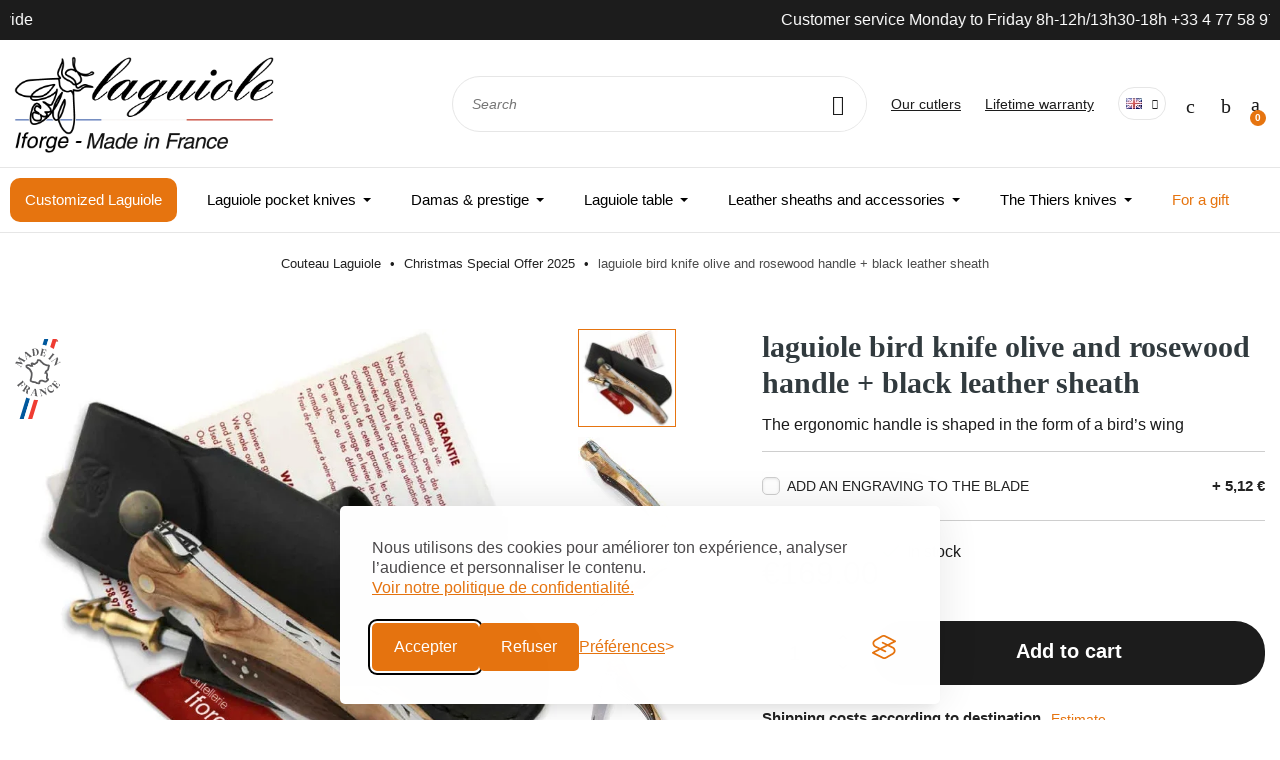

--- FILE ---
content_type: text/html; charset=utf-8
request_url: https://www.couteau-laguiole.com/en/christmas-special-offer/32899-laguiole-bird-knife-olive-and-rosewood-handle-black-leather-sheath-sharpener-3700737700095.html
body_size: 77826
content:
<!doctype html>
<html lang="en-EN">

  <head>
    
      
  <meta charset="utf-8">


  <meta http-equiv="x-ua-compatible" content="ie=edge">



  <title>laguiole bird knife with black leather sheath</title>
  <script data-keepinline="true">
    var cdcGtmApi = '//www.couteau-laguiole.com/en/module/cdc_googletagmanager/async';
    var ajaxShippingEvent = 1;
    var ajaxPaymentEvent = 1;

/* datalayer */
dataLayer = window.dataLayer || [];
    let cdcDatalayer = {"event":"view_item","pageCategory":"product","ecommerce":{"currency":"EUR","value":"169","items":[{"item_id":"32899","item_name":"laguiole bird knife olive and rosewood handle + black leather sheath","item_reference":"PROMOISE20N","item_category":"116","price":"169","price_tax_exc":"140.83","price_tax_inc":"169","quantity":1,"google_business_vertical":"retail"}]},"google_tag_params":{"ecomm_pagetype":"product","ecomm_prodid":"32899","ecomm_totalvalue":169,"ecomm_totalvalue_tax_exc":140.83,"ecomm_category":"116"},"userLogged":0,"userId":"guest_681456"};
    dataLayer.push(cdcDatalayer);

/* call to GTM Tag */
(function(w,d,s,l,i){w[l]=w[l]||[];w[l].push({'gtm.start':
new Date().getTime(),event:'gtm.js'});var f=d.getElementsByTagName(s)[0],
j=d.createElement(s),dl=l!='dataLayer'?'&l='+l:'';j.async=true;j.src=
'https://www.googletagmanager.com/gtm.js?id='+i+dl;f.parentNode.insertBefore(j,f);
})(window,document,'script','dataLayer','GTM-MJCJ8VL');

/* async call to avoid cache system for dynamic data */
dataLayer.push({
  'event': 'datalayer_ready'
});
</script>
  
    
  
  <meta name="description" content="Celebrate Christmas with the laguiole Bird Knife featuring olive and rosewood handles, a black leather sheath, and a sharpener. ✨">
  <meta name="keywords" content="">
  

      <link rel="canonical" href="https://www.couteau-laguiole.com/en/christmas-special-offer/32899-laguiole-bird-knife-olive-and-rosewood-handle-black-leather-sheath-sharpener-3700737700095.html">
      
          <link rel="alternate" href="https://www.couteau-laguiole.com/fr/nos-promotions-de-noel/32899-laguiole-oiseau-olivier-et-bois-de-palissandre-etui-cuir-noir-pleine-fleur-fusil-a-affuter-3700737700095.html" hreflang="fr">
          <link rel="alternate" href="https://www.couteau-laguiole.com/en/christmas-special-offer/32899-laguiole-bird-knife-olive-and-rosewood-handle-black-leather-sheath-sharpener-3700737700095.html" hreflang="en">
      

  
    <script type="application/ld+json">
  {
    "@context": "https://schema.org",
    "@type": "Organization",
    "name" : "Couteau laguiole Iforge",
    "url" : "https://www.couteau-laguiole.com/en/"
         ,"logo": {
        "@type": "ImageObject",
        "url":"https://www.couteau-laguiole.com/img/logo-1750061745.webp"
      }
      }
</script>

<script type="application/ld+json">
  {
    "@context": "https://schema.org",
    "@type": "WebPage",
    "isPartOf": {
      "@type": "WebSite",
      "url":  "https://www.couteau-laguiole.com/en/",
      "name": "Couteau laguiole Iforge"
    },
    "name": "laguiole bird knife with black leather sheath",
    "url":  "https://www.couteau-laguiole.com/en/christmas-special-offer/32899-laguiole-bird-knife-olive-and-rosewood-handle-black-leather-sheath-sharpener-3700737700095.html"
  }
</script>


  <script type="application/ld+json">
    {
      "@context": "https://schema.org",
      "@type": "BreadcrumbList",
      "itemListElement": [
                  {
            "@type": "ListItem",
            "position": 1,
            "name": "Home",
            "item": "https://www.couteau-laguiole.com/en/"
          },                  {
            "@type": "ListItem",
            "position": 2,
            "name": "Christmas Special Offer 2025",
            "item": "https://www.couteau-laguiole.com/en/116-christmas-special-offer"
          },                  {
            "@type": "ListItem",
            "position": 3,
            "name": "laguiole bird knife olive and rosewood handle + black leather sheath",
            "item": "https://www.couteau-laguiole.com/en/christmas-special-offer/32899-laguiole-bird-knife-olive-and-rosewood-handle-black-leather-sheath-sharpener-3700737700095.html"
          }              ]
    }
  </script>
  

  
  <script type="application/ld+json">
{
	"@context": "https://schema.org/",
	"@type": "Product",
	"name": "laguiole bird knife olive and rosewood handle + black leather sheath",
	"description": "Celebrate Christmas with the laguiole Bird Knife featuring olive and rosewood handles, a black leather sheath, and a sharpener. ✨",
	"category": "Christmas Special Offer 2025",
	"image" :"https://www.couteau-laguiole.com/16573-home_default/laguiole-bird-knife-olive-and-rosewood-handle-black-leather-sheath-sharpener.webp",
	"sku": "PROMOISE20N",
	"mpn": "PROMOISE20N",
	"gtin13": "3700737700095",
	"brand": {
		"@type": "Brand",
		"name": "Couteau laguiole Iforge"
	},
	"weight": {
			"@context": "https://schema.org",
			"@type": "QuantitativeValue",
			"value": "0.200000",
			"unitCode": "kg"
	},
	"offers": {
		"@type": "Offer",
		"priceCurrency": "EUR",
		"name": "laguiole bird knife olive and rosewood handle + black leather sheath",
		"price": "169",
		"url": "https://www.couteau-laguiole.com/en/christmas-special-offer/32899-laguiole-bird-knife-olive-and-rosewood-handle-black-leather-sheath-sharpener-3700737700095.html",
		"priceValidUntil": "2026-02-08",
			"image": ["https://www.couteau-laguiole.com/16573-large_default/laguiole-bird-knife-olive-and-rosewood-handle-black-leather-sheath-sharpener.webp","https://www.couteau-laguiole.com/5202-large_default/laguiole-bird-knife-olive-and-rosewood-handle-black-leather-sheath-sharpener.webp","https://www.couteau-laguiole.com/16574-large_default/laguiole-bird-knife-olive-and-rosewood-handle-black-leather-sheath-sharpener.webp","https://www.couteau-laguiole.com/16575-large_default/laguiole-bird-knife-olive-and-rosewood-handle-black-leather-sheath-sharpener.webp","https://www.couteau-laguiole.com/5205-large_default/laguiole-bird-knife-olive-and-rosewood-handle-black-leather-sheath-sharpener.webp"],
			"sku": "PROMOISE20N",
		"mpn": "PROMOISE20N",
			"gtin13": "3700737700095",
				"availability": "https://schema.org/InStock",
		"seller": {
			"@type": "Organization",
			"name": "Couteau laguiole Iforge"
		}
	},
	"url": "https://www.couteau-laguiole.com/en/christmas-special-offer/32899-laguiole-bird-knife-olive-and-rosewood-handle-black-leather-sheath-sharpener-3700737700095.html"
}
</script>

  
    
  

  
    <meta property="og:title" content="laguiole bird knife with black leather sheath" />
    <meta property="og:description" content="Celebrate Christmas with the laguiole Bird Knife featuring olive and rosewood handles, a black leather sheath, and a sharpener. ✨" />
    <meta property="og:url" content="https://www.couteau-laguiole.com/en/christmas-special-offer/32899-laguiole-bird-knife-olive-and-rosewood-handle-black-leather-sheath-sharpener-3700737700095.html" />
    <meta property="og:site_name" content="Couteau laguiole Iforge" />
      
  <meta property="og:type" content="product">
      <meta property="og:image" content="https://www.couteau-laguiole.com/16573-large_default/laguiole-bird-knife-olive-and-rosewood-handle-black-leather-sheath-sharpener.webp">
    <meta property="og:image:type" content="image/webp" />
  
      <meta property="product:pretax_price:amount" content="140.833333">
    <meta property="product:pretax_price:currency" content="EUR">
    <meta property="product:price:amount" content="169">
    <meta property="product:price:currency" content="EUR">
        <meta property="product:weight:value" content="0.200000">
    <meta property="product:weight:units" content="kg">
  



  <meta name="viewport" content="width=device-width, initial-scale=1">



  <link rel="icon" type="image/vnd.microsoft.icon" href="https://www.couteau-laguiole.com/img/favicon.ico?1750061745">
  <link rel="shortcut icon" type="image/x-icon" href="https://www.couteau-laguiole.com/img/favicon.ico?1750061745">



  



  	




  <script type="text/javascript" async >
        var ASSearchUrl = "https:\/\/www.couteau-laguiole.com\/en\/module\/pm_advancedsearch4\/advancedsearch4";
        var AdvancedEmailGuardData = {"meta":{"isGDPREnabled":true,"isLegacyOPCEnabled":false,"isLegacyMAModuleEnabled":false,"validationError":null},"settings":{"recaptcha":{"type":"v2_cbx","key":"6LdUtv0gAAAAAPtnY5T8OMZeKb_7jlPwDQ2dCKVl","forms":{"contact_us":{"size":"normal","align":"offset","offset":3},"contact_us_elementor":{"size":"normal","align":"left","offset":1}},"language":"shop","theme":"light","position":"bottomright","hidden":false,"deferred":false}},"context":{"ps":{"v17":true,"v17pc":true,"v17ch":true,"v16":false,"v161":false,"v15":false},"languageCode":"en","pageName":"product"},"trans":{"genericError":"An error occurred, please try again."}};
        var EstimateShippingCost = {"esc_dir":"\/modules\/estimateshippingcost\/","url_store":"http:\/\/www.couteau-laguiole.com\/","esc_static_token":"c6d0b843e87172b87ea9860c693385fb","countries":{"231":{"id_country":231,"id_lang":2,"name":"Afghanistan","id_zone":3,"id_currency":0,"iso_code":"AF","call_prefix":93,"active":1,"contains_states":0,"need_identification_number":0,"need_zip_code":0,"zip_code_format":"","display_tax_label":0,"country":"Afghanistan","zone":"Asia"},"244":{"id_country":244,"id_lang":2,"name":"\u00c5land Islands","id_zone":10,"id_currency":0,"iso_code":"AX","call_prefix":0,"active":1,"contains_states":0,"need_identification_number":0,"need_zip_code":1,"zip_code_format":"NNNNN","display_tax_label":0,"country":"\u00c5land Islands","zone":"Europe2D"},"230":{"id_country":230,"id_lang":2,"name":"Albania","id_zone":11,"id_currency":0,"iso_code":"AL","call_prefix":355,"active":1,"contains_states":0,"need_identification_number":0,"need_zip_code":1,"zip_code_format":"NNNN","display_tax_label":0,"country":"Albania","zone":"Europe2C"},"38":{"id_country":38,"id_lang":2,"name":"Algeria","id_zone":4,"id_currency":0,"iso_code":"DZ","call_prefix":213,"active":1,"contains_states":0,"need_identification_number":0,"need_zip_code":1,"zip_code_format":"NNNNN","display_tax_label":0,"country":"Algeria","zone":"Africa"},"39":{"id_country":39,"id_lang":2,"name":"American Samoa","id_zone":2,"id_currency":0,"iso_code":"AS","call_prefix":0,"active":1,"contains_states":0,"need_identification_number":0,"need_zip_code":1,"zip_code_format":"","display_tax_label":0,"country":"American Samoa","zone":"North America"},"40":{"id_country":40,"id_lang":2,"name":"Andorra","id_zone":9,"id_currency":0,"iso_code":"AD","call_prefix":376,"active":1,"contains_states":0,"need_identification_number":0,"need_zip_code":1,"zip_code_format":"CNNN","display_tax_label":0,"country":"Andorra","zone":"Europe1A"},"41":{"id_country":41,"id_lang":2,"name":"Angola","id_zone":4,"id_currency":0,"iso_code":"AO","call_prefix":244,"active":1,"contains_states":0,"need_identification_number":0,"need_zip_code":0,"zip_code_format":"","display_tax_label":0,"country":"Angola","zone":"Africa"},"42":{"id_country":42,"id_lang":2,"name":"Anguilla","id_zone":8,"id_currency":0,"iso_code":"AI","call_prefix":0,"active":1,"contains_states":0,"need_identification_number":0,"need_zip_code":1,"zip_code_format":"","display_tax_label":0,"country":"Anguilla","zone":"Central America\/Antilla"},"232":{"id_country":232,"id_lang":2,"name":"Antarctica","id_zone":5,"id_currency":0,"iso_code":"AQ","call_prefix":0,"active":1,"contains_states":0,"need_identification_number":0,"need_zip_code":1,"zip_code_format":"","display_tax_label":0,"country":"Antarctica","zone":"Oceania"},"43":{"id_country":43,"id_lang":2,"name":"Antigua & Barbuda","id_zone":2,"id_currency":0,"iso_code":"AG","call_prefix":0,"active":1,"contains_states":0,"need_identification_number":0,"need_zip_code":1,"zip_code_format":"","display_tax_label":0,"country":"Antigua & Barbuda","zone":"North America"},"44":{"id_country":44,"id_lang":2,"name":"Argentina","id_zone":6,"id_currency":0,"iso_code":"AR","call_prefix":54,"active":1,"contains_states":1,"need_identification_number":0,"need_zip_code":1,"zip_code_format":"LNNNN","display_tax_label":0,"country":"Argentina","zone":"South America","states":[{"id_state":99,"id_country":44,"id_zone":6,"name":"Buenos Aires","iso_code":"B","tax_behavior":0,"active":1},{"id_state":100,"id_country":44,"id_zone":6,"name":"Catamarca","iso_code":"K","tax_behavior":0,"active":1},{"id_state":101,"id_country":44,"id_zone":6,"name":"Chaco","iso_code":"H","tax_behavior":0,"active":1},{"id_state":102,"id_country":44,"id_zone":6,"name":"Chubut","iso_code":"U","tax_behavior":0,"active":1},{"id_state":103,"id_country":44,"id_zone":6,"name":"Ciudad de Buenos Aires","iso_code":"C","tax_behavior":0,"active":1},{"id_state":104,"id_country":44,"id_zone":6,"name":"C\u00f3rdoba","iso_code":"X","tax_behavior":0,"active":1},{"id_state":105,"id_country":44,"id_zone":6,"name":"Corrientes","iso_code":"W","tax_behavior":0,"active":1},{"id_state":106,"id_country":44,"id_zone":6,"name":"Entre R\u00edos","iso_code":"E","tax_behavior":0,"active":1},{"id_state":107,"id_country":44,"id_zone":6,"name":"Formosa","iso_code":"P","tax_behavior":0,"active":1},{"id_state":108,"id_country":44,"id_zone":6,"name":"Jujuy","iso_code":"Y","tax_behavior":0,"active":1},{"id_state":109,"id_country":44,"id_zone":6,"name":"La Pampa","iso_code":"L","tax_behavior":0,"active":1},{"id_state":110,"id_country":44,"id_zone":6,"name":"La Rioja","iso_code":"F","tax_behavior":0,"active":1},{"id_state":111,"id_country":44,"id_zone":6,"name":"Mendoza","iso_code":"M","tax_behavior":0,"active":1},{"id_state":112,"id_country":44,"id_zone":6,"name":"Misiones","iso_code":"N","tax_behavior":0,"active":1},{"id_state":113,"id_country":44,"id_zone":6,"name":"Neuqu\u00e9n","iso_code":"Q","tax_behavior":0,"active":1},{"id_state":114,"id_country":44,"id_zone":6,"name":"R\u00edo Negro","iso_code":"R","tax_behavior":0,"active":1},{"id_state":115,"id_country":44,"id_zone":6,"name":"Salta","iso_code":"A","tax_behavior":0,"active":1},{"id_state":116,"id_country":44,"id_zone":6,"name":"San Juan","iso_code":"J","tax_behavior":0,"active":1},{"id_state":117,"id_country":44,"id_zone":6,"name":"San Luis","iso_code":"D","tax_behavior":0,"active":1},{"id_state":118,"id_country":44,"id_zone":6,"name":"Santa Cruz","iso_code":"Z","tax_behavior":0,"active":1},{"id_state":119,"id_country":44,"id_zone":6,"name":"Santa Fe","iso_code":"S","tax_behavior":0,"active":1},{"id_state":120,"id_country":44,"id_zone":6,"name":"Santiago del Estero","iso_code":"G","tax_behavior":0,"active":1},{"id_state":121,"id_country":44,"id_zone":6,"name":"Tierra del Fuego","iso_code":"V","tax_behavior":0,"active":1},{"id_state":122,"id_country":44,"id_zone":6,"name":"Tucum\u00e1n","iso_code":"T","tax_behavior":0,"active":1}]},"45":{"id_country":45,"id_lang":2,"name":"Armenia","id_zone":3,"id_currency":0,"iso_code":"AM","call_prefix":374,"active":1,"contains_states":0,"need_identification_number":0,"need_zip_code":1,"zip_code_format":"NNNN","display_tax_label":0,"country":"Armenia","zone":"Asia"},"46":{"id_country":46,"id_lang":2,"name":"Aruba","id_zone":8,"id_currency":0,"iso_code":"AW","call_prefix":297,"active":1,"contains_states":0,"need_identification_number":0,"need_zip_code":1,"zip_code_format":"","display_tax_label":0,"country":"Aruba","zone":"Central America\/Antilla"},"24":{"id_country":24,"id_lang":2,"name":"Australia","id_zone":5,"id_currency":0,"iso_code":"AU","call_prefix":61,"active":1,"contains_states":0,"need_identification_number":0,"need_zip_code":1,"zip_code_format":"NNNN","display_tax_label":0,"country":"Australia","zone":"Oceania"},"2":{"id_country":2,"id_lang":2,"name":"Austria","id_zone":9,"id_currency":0,"iso_code":"AT","call_prefix":43,"active":1,"contains_states":0,"need_identification_number":0,"need_zip_code":1,"zip_code_format":"NNNN","display_tax_label":0,"country":"Austria","zone":"Europe1A"},"47":{"id_country":47,"id_lang":2,"name":"Azerbaijan","id_zone":3,"id_currency":0,"iso_code":"AZ","call_prefix":994,"active":1,"contains_states":0,"need_identification_number":0,"need_zip_code":1,"zip_code_format":"CNNNN","display_tax_label":0,"country":"Azerbaijan","zone":"Asia"},"48":{"id_country":48,"id_lang":2,"name":"Bahamas","id_zone":2,"id_currency":0,"iso_code":"BS","call_prefix":0,"active":1,"contains_states":0,"need_identification_number":0,"need_zip_code":1,"zip_code_format":"","display_tax_label":0,"country":"Bahamas","zone":"North America"},"49":{"id_country":49,"id_lang":2,"name":"Bahrain","id_zone":3,"id_currency":0,"iso_code":"BH","call_prefix":973,"active":1,"contains_states":0,"need_identification_number":0,"need_zip_code":1,"zip_code_format":"","display_tax_label":0,"country":"Bahrain","zone":"Asia"},"50":{"id_country":50,"id_lang":2,"name":"Bangladesh","id_zone":3,"id_currency":0,"iso_code":"BD","call_prefix":880,"active":1,"contains_states":0,"need_identification_number":0,"need_zip_code":1,"zip_code_format":"NNNN","display_tax_label":0,"country":"Bangladesh","zone":"Asia"},"51":{"id_country":51,"id_lang":2,"name":"Barbados","id_zone":2,"id_currency":0,"iso_code":"BB","call_prefix":0,"active":1,"contains_states":0,"need_identification_number":0,"need_zip_code":1,"zip_code_format":"CNNNNN","display_tax_label":0,"country":"Barbados","zone":"North America"},"52":{"id_country":52,"id_lang":2,"name":"Belarus","id_zone":12,"id_currency":0,"iso_code":"BY","call_prefix":0,"active":1,"contains_states":0,"need_identification_number":0,"need_zip_code":1,"zip_code_format":"NNNNNN","display_tax_label":0,"country":"Belarus","zone":"Europe2B"},"3":{"id_country":3,"id_lang":2,"name":"Belgium","id_zone":9,"id_currency":0,"iso_code":"BE","call_prefix":32,"active":1,"contains_states":0,"need_identification_number":0,"need_zip_code":1,"zip_code_format":"NNNN","display_tax_label":0,"country":"Belgium","zone":"Europe1A"},"53":{"id_country":53,"id_lang":2,"name":"Belize","id_zone":8,"id_currency":0,"iso_code":"BZ","call_prefix":501,"active":1,"contains_states":0,"need_identification_number":0,"need_zip_code":0,"zip_code_format":"","display_tax_label":0,"country":"Belize","zone":"Central America\/Antilla"},"54":{"id_country":54,"id_lang":2,"name":"Benin","id_zone":4,"id_currency":0,"iso_code":"BJ","call_prefix":229,"active":1,"contains_states":0,"need_identification_number":0,"need_zip_code":0,"zip_code_format":"","display_tax_label":0,"country":"Benin","zone":"Africa"},"55":{"id_country":55,"id_lang":2,"name":"Bermuda","id_zone":2,"id_currency":0,"iso_code":"BM","call_prefix":0,"active":1,"contains_states":0,"need_identification_number":0,"need_zip_code":1,"zip_code_format":"","display_tax_label":0,"country":"Bermuda","zone":"North America"},"56":{"id_country":56,"id_lang":2,"name":"Bhutan","id_zone":3,"id_currency":0,"iso_code":"BT","call_prefix":975,"active":1,"contains_states":0,"need_identification_number":0,"need_zip_code":1,"zip_code_format":"","display_tax_label":0,"country":"Bhutan","zone":"Asia"},"34":{"id_country":34,"id_lang":2,"name":"Bolivia","id_zone":6,"id_currency":0,"iso_code":"BO","call_prefix":591,"active":1,"contains_states":0,"need_identification_number":0,"need_zip_code":1,"zip_code_format":"","display_tax_label":0,"country":"Bolivia","zone":"South America"},"233":{"id_country":233,"id_lang":2,"name":"Bosnia & Herzegovina","id_zone":11,"id_currency":0,"iso_code":"BA","call_prefix":387,"active":1,"contains_states":0,"need_identification_number":0,"need_zip_code":1,"zip_code_format":"","display_tax_label":0,"country":"Bosnia & Herzegovina","zone":"Europe2C"},"57":{"id_country":57,"id_lang":2,"name":"Botswana","id_zone":4,"id_currency":0,"iso_code":"BW","call_prefix":267,"active":1,"contains_states":0,"need_identification_number":0,"need_zip_code":1,"zip_code_format":"","display_tax_label":0,"country":"Botswana","zone":"Africa"},"234":{"id_country":234,"id_lang":2,"name":"Bouvet Island","id_zone":5,"id_currency":0,"iso_code":"BV","call_prefix":0,"active":1,"contains_states":0,"need_identification_number":0,"need_zip_code":1,"zip_code_format":"","display_tax_label":0,"country":"Bouvet Island","zone":"Oceania"},"58":{"id_country":58,"id_lang":2,"name":"Brazil","id_zone":6,"id_currency":0,"iso_code":"BR","call_prefix":55,"active":1,"contains_states":0,"need_identification_number":0,"need_zip_code":1,"zip_code_format":"NNNNN-NNN","display_tax_label":0,"country":"Brazil","zone":"South America"},"235":{"id_country":235,"id_lang":2,"name":"British Indian Ocean Territory","id_zone":5,"id_currency":0,"iso_code":"IO","call_prefix":0,"active":1,"contains_states":0,"need_identification_number":0,"need_zip_code":1,"zip_code_format":"LLLL NLL","display_tax_label":0,"country":"British Indian Ocean Territory","zone":"Oceania"},"223":{"id_country":223,"id_lang":2,"name":"British Virgin Islands","id_zone":2,"id_currency":0,"iso_code":"VG","call_prefix":0,"active":1,"contains_states":0,"need_identification_number":0,"need_zip_code":1,"zip_code_format":"CNNNN","display_tax_label":0,"country":"British Virgin Islands","zone":"North America"},"59":{"id_country":59,"id_lang":2,"name":"Brunei","id_zone":3,"id_currency":0,"iso_code":"BN","call_prefix":673,"active":1,"contains_states":0,"need_identification_number":0,"need_zip_code":1,"zip_code_format":"LLNNNN","display_tax_label":0,"country":"Brunei","zone":"Asia"},"236":{"id_country":236,"id_lang":2,"name":"Bulgaria","id_zone":12,"id_currency":0,"iso_code":"BG","call_prefix":359,"active":1,"contains_states":0,"need_identification_number":0,"need_zip_code":1,"zip_code_format":"NNNN","display_tax_label":0,"country":"Bulgaria","zone":"Europe2B"},"60":{"id_country":60,"id_lang":2,"name":"Burkina Faso","id_zone":4,"id_currency":0,"iso_code":"BF","call_prefix":226,"active":1,"contains_states":0,"need_identification_number":0,"need_zip_code":1,"zip_code_format":"","display_tax_label":0,"country":"Burkina Faso","zone":"Africa"},"62":{"id_country":62,"id_lang":2,"name":"Burundi","id_zone":4,"id_currency":0,"iso_code":"BI","call_prefix":257,"active":1,"contains_states":0,"need_identification_number":0,"need_zip_code":1,"zip_code_format":"","display_tax_label":0,"country":"Burundi","zone":"Africa"},"63":{"id_country":63,"id_lang":2,"name":"Cambodia","id_zone":3,"id_currency":0,"iso_code":"KH","call_prefix":855,"active":1,"contains_states":0,"need_identification_number":0,"need_zip_code":1,"zip_code_format":"NNNNN","display_tax_label":0,"country":"Cambodia","zone":"Asia"},"64":{"id_country":64,"id_lang":2,"name":"Cameroon","id_zone":4,"id_currency":0,"iso_code":"CM","call_prefix":237,"active":1,"contains_states":0,"need_identification_number":0,"need_zip_code":1,"zip_code_format":"","display_tax_label":0,"country":"Cameroon","zone":"Africa"},"4":{"id_country":4,"id_lang":2,"name":"Canada","id_zone":2,"id_currency":0,"iso_code":"CA","call_prefix":1,"active":1,"contains_states":1,"need_identification_number":0,"need_zip_code":1,"zip_code_format":"LNL NLN","display_tax_label":0,"country":"Canada","zone":"North America","states":[{"id_state":89,"id_country":4,"id_zone":2,"name":"Alberta","iso_code":"AB","tax_behavior":0,"active":1},{"id_state":88,"id_country":4,"id_zone":2,"name":"British Columbia","iso_code":"BC","tax_behavior":0,"active":1},{"id_state":90,"id_country":4,"id_zone":2,"name":"Manitoba","iso_code":"MB","tax_behavior":0,"active":1},{"id_state":93,"id_country":4,"id_zone":2,"name":"New Brunswick","iso_code":"NB","tax_behavior":0,"active":1},{"id_state":94,"id_country":4,"id_zone":2,"name":"Newfoundland and Labrador","iso_code":"NL","tax_behavior":0,"active":1},{"id_state":96,"id_country":4,"id_zone":2,"name":"Northwest Territories","iso_code":"NT","tax_behavior":0,"active":1},{"id_state":92,"id_country":4,"id_zone":2,"name":"Nova Scotia","iso_code":"NS","tax_behavior":0,"active":1},{"id_state":98,"id_country":4,"id_zone":2,"name":"Nunavut","iso_code":"NU","tax_behavior":0,"active":1},{"id_state":86,"id_country":4,"id_zone":2,"name":"Ontario","iso_code":"ON","tax_behavior":0,"active":1},{"id_state":95,"id_country":4,"id_zone":2,"name":"Prince Edward Island","iso_code":"PE","tax_behavior":0,"active":1},{"id_state":87,"id_country":4,"id_zone":2,"name":"Quebec","iso_code":"QC","tax_behavior":0,"active":1},{"id_state":91,"id_country":4,"id_zone":2,"name":"Saskatchewan","iso_code":"SK","tax_behavior":0,"active":1},{"id_state":97,"id_country":4,"id_zone":2,"name":"Yukon","iso_code":"YT","tax_behavior":0,"active":1}]},"65":{"id_country":65,"id_lang":2,"name":"Cape Verde","id_zone":4,"id_currency":0,"iso_code":"CV","call_prefix":238,"active":1,"contains_states":0,"need_identification_number":0,"need_zip_code":1,"zip_code_format":"NNNN","display_tax_label":0,"country":"Cape Verde","zone":"Africa"},"237":{"id_country":237,"id_lang":2,"name":"Cayman Islands","id_zone":8,"id_currency":0,"iso_code":"KY","call_prefix":0,"active":1,"contains_states":0,"need_identification_number":0,"need_zip_code":1,"zip_code_format":"","display_tax_label":0,"country":"Cayman Islands","zone":"Central America\/Antilla"},"66":{"id_country":66,"id_lang":2,"name":"Central African Republic","id_zone":4,"id_currency":0,"iso_code":"CF","call_prefix":236,"active":1,"contains_states":0,"need_identification_number":0,"need_zip_code":1,"zip_code_format":"","display_tax_label":0,"country":"Central African Republic","zone":"Africa"},"67":{"id_country":67,"id_lang":2,"name":"Chad","id_zone":4,"id_currency":0,"iso_code":"TD","call_prefix":235,"active":1,"contains_states":0,"need_identification_number":0,"need_zip_code":1,"zip_code_format":"","display_tax_label":0,"country":"Chad","zone":"Africa"},"68":{"id_country":68,"id_lang":2,"name":"Chile","id_zone":6,"id_currency":0,"iso_code":"CL","call_prefix":56,"active":1,"contains_states":0,"need_identification_number":0,"need_zip_code":1,"zip_code_format":"NNN-NNNN","display_tax_label":0,"country":"Chile","zone":"South America"},"5":{"id_country":5,"id_lang":2,"name":"China","id_zone":3,"id_currency":0,"iso_code":"CN","call_prefix":86,"active":1,"contains_states":0,"need_identification_number":0,"need_zip_code":1,"zip_code_format":"NNNNNN","display_tax_label":0,"country":"China","zone":"Asia"},"238":{"id_country":238,"id_lang":2,"name":"Christmas Island","id_zone":3,"id_currency":0,"iso_code":"CX","call_prefix":0,"active":1,"contains_states":0,"need_identification_number":0,"need_zip_code":1,"zip_code_format":"","display_tax_label":0,"country":"Christmas Island","zone":"Asia"},"239":{"id_country":239,"id_lang":2,"name":"Cocos (Keeling) Islands","id_zone":3,"id_currency":0,"iso_code":"CC","call_prefix":0,"active":1,"contains_states":0,"need_identification_number":0,"need_zip_code":1,"zip_code_format":"","display_tax_label":0,"country":"Cocos (Keeling) Islands","zone":"Asia"},"69":{"id_country":69,"id_lang":2,"name":"Colombia","id_zone":6,"id_currency":0,"iso_code":"CO","call_prefix":57,"active":1,"contains_states":0,"need_identification_number":0,"need_zip_code":1,"zip_code_format":"NNNNNN","display_tax_label":0,"country":"Colombia","zone":"South America"},"70":{"id_country":70,"id_lang":2,"name":"Comoros","id_zone":4,"id_currency":0,"iso_code":"KM","call_prefix":269,"active":1,"contains_states":0,"need_identification_number":0,"need_zip_code":1,"zip_code_format":"","display_tax_label":0,"country":"Comoros","zone":"Africa"},"72":{"id_country":72,"id_lang":2,"name":"Congo - Brazzaville","id_zone":4,"id_currency":0,"iso_code":"CG","call_prefix":243,"active":1,"contains_states":0,"need_identification_number":0,"need_zip_code":1,"zip_code_format":"","display_tax_label":0,"country":"Congo - Brazzaville","zone":"Africa"},"71":{"id_country":71,"id_lang":2,"name":"Congo - Kinshasa","id_zone":4,"id_currency":0,"iso_code":"CD","call_prefix":242,"active":1,"contains_states":0,"need_identification_number":0,"need_zip_code":1,"zip_code_format":"","display_tax_label":0,"country":"Congo - Kinshasa","zone":"Africa"},"240":{"id_country":240,"id_lang":2,"name":"Cook Islands","id_zone":5,"id_currency":0,"iso_code":"CK","call_prefix":682,"active":1,"contains_states":0,"need_identification_number":0,"need_zip_code":1,"zip_code_format":"","display_tax_label":0,"country":"Cook Islands","zone":"Oceania"},"73":{"id_country":73,"id_lang":2,"name":"Costa Rica","id_zone":8,"id_currency":0,"iso_code":"CR","call_prefix":506,"active":1,"contains_states":0,"need_identification_number":0,"need_zip_code":1,"zip_code_format":"NNNNN","display_tax_label":0,"country":"Costa Rica","zone":"Central America\/Antilla"},"32":{"id_country":32,"id_lang":2,"name":"C\u00f4te d\u2019Ivoire","id_zone":4,"id_currency":0,"iso_code":"CI","call_prefix":225,"active":1,"contains_states":0,"need_identification_number":0,"need_zip_code":1,"zip_code_format":"","display_tax_label":0,"country":"C\u00f4te d\u2019Ivoire","zone":"Africa"},"74":{"id_country":74,"id_lang":2,"name":"Croatia","id_zone":12,"id_currency":0,"iso_code":"HR","call_prefix":385,"active":1,"contains_states":0,"need_identification_number":0,"need_zip_code":1,"zip_code_format":"NNNNN","display_tax_label":0,"country":"Croatia","zone":"Europe2B"},"75":{"id_country":75,"id_lang":2,"name":"Cuba","id_zone":8,"id_currency":0,"iso_code":"CU","call_prefix":53,"active":1,"contains_states":0,"need_identification_number":0,"need_zip_code":1,"zip_code_format":"","display_tax_label":0,"country":"Cuba","zone":"Central America\/Antilla"},"76":{"id_country":76,"id_lang":2,"name":"Cyprus","id_zone":12,"id_currency":0,"iso_code":"CY","call_prefix":357,"active":1,"contains_states":0,"need_identification_number":0,"need_zip_code":1,"zip_code_format":"NNNN","display_tax_label":0,"country":"Cyprus","zone":"Europe2B"},"16":{"id_country":16,"id_lang":2,"name":"Czechia","id_zone":13,"id_currency":0,"iso_code":"CZ","call_prefix":420,"active":1,"contains_states":0,"need_identification_number":0,"need_zip_code":1,"zip_code_format":"NNN NN","display_tax_label":0,"country":"Czechia","zone":"Europe2A"},"20":{"id_country":20,"id_lang":2,"name":"Denmark","id_zone":9,"id_currency":0,"iso_code":"DK","call_prefix":45,"active":1,"contains_states":0,"need_identification_number":0,"need_zip_code":1,"zip_code_format":"NNNN","display_tax_label":0,"country":"Denmark","zone":"Europe1A"},"77":{"id_country":77,"id_lang":2,"name":"Djibouti","id_zone":4,"id_currency":0,"iso_code":"DJ","call_prefix":253,"active":1,"contains_states":0,"need_identification_number":0,"need_zip_code":1,"zip_code_format":"","display_tax_label":0,"country":"Djibouti","zone":"Africa"},"78":{"id_country":78,"id_lang":2,"name":"Dominica","id_zone":8,"id_currency":0,"iso_code":"DM","call_prefix":0,"active":1,"contains_states":0,"need_identification_number":0,"need_zip_code":1,"zip_code_format":"","display_tax_label":0,"country":"Dominica","zone":"Central America\/Antilla"},"79":{"id_country":79,"id_lang":2,"name":"Dominican Republic","id_zone":8,"id_currency":0,"iso_code":"DO","call_prefix":0,"active":1,"contains_states":0,"need_identification_number":0,"need_zip_code":1,"zip_code_format":"","display_tax_label":0,"country":"Dominican Republic","zone":"Central America\/Antilla"},"81":{"id_country":81,"id_lang":2,"name":"Ecuador","id_zone":6,"id_currency":0,"iso_code":"EC","call_prefix":593,"active":1,"contains_states":0,"need_identification_number":0,"need_zip_code":1,"zip_code_format":"CNNNNNN","display_tax_label":0,"country":"Ecuador","zone":"South America"},"82":{"id_country":82,"id_lang":2,"name":"Egypt","id_zone":4,"id_currency":0,"iso_code":"EG","call_prefix":20,"active":1,"contains_states":0,"need_identification_number":0,"need_zip_code":0,"zip_code_format":"","display_tax_label":0,"country":"Egypt","zone":"Africa"},"83":{"id_country":83,"id_lang":2,"name":"El Salvador","id_zone":8,"id_currency":0,"iso_code":"SV","call_prefix":503,"active":1,"contains_states":0,"need_identification_number":0,"need_zip_code":1,"zip_code_format":"","display_tax_label":0,"country":"El Salvador","zone":"Central America\/Antilla"},"84":{"id_country":84,"id_lang":2,"name":"Equatorial Guinea","id_zone":4,"id_currency":0,"iso_code":"GQ","call_prefix":240,"active":1,"contains_states":0,"need_identification_number":0,"need_zip_code":1,"zip_code_format":"","display_tax_label":0,"country":"Equatorial Guinea","zone":"Africa"},"85":{"id_country":85,"id_lang":2,"name":"Eritrea","id_zone":4,"id_currency":0,"iso_code":"ER","call_prefix":291,"active":1,"contains_states":0,"need_identification_number":0,"need_zip_code":1,"zip_code_format":"","display_tax_label":0,"country":"Eritrea","zone":"Africa"},"86":{"id_country":86,"id_lang":2,"name":"Estonia","id_zone":12,"id_currency":0,"iso_code":"EE","call_prefix":372,"active":1,"contains_states":0,"need_identification_number":0,"need_zip_code":1,"zip_code_format":"NNNNN","display_tax_label":0,"country":"Estonia","zone":"Europe2B"},"201":{"id_country":201,"id_lang":2,"name":"Eswatini","id_zone":4,"id_currency":0,"iso_code":"SZ","call_prefix":268,"active":1,"contains_states":0,"need_identification_number":0,"need_zip_code":1,"zip_code_format":"","display_tax_label":0,"country":"Eswatini","zone":"Africa"},"87":{"id_country":87,"id_lang":2,"name":"Ethiopia","id_zone":4,"id_currency":0,"iso_code":"ET","call_prefix":251,"active":1,"contains_states":0,"need_identification_number":0,"need_zip_code":1,"zip_code_format":"","display_tax_label":0,"country":"Ethiopia","zone":"Africa"},"88":{"id_country":88,"id_lang":2,"name":"Falkland Islands","id_zone":8,"id_currency":0,"iso_code":"FK","call_prefix":0,"active":1,"contains_states":0,"need_identification_number":0,"need_zip_code":1,"zip_code_format":"LLLL NLL","display_tax_label":0,"country":"Falkland Islands","zone":"Central America\/Antilla"},"89":{"id_country":89,"id_lang":2,"name":"Faroe Islands","id_zone":12,"id_currency":0,"iso_code":"FO","call_prefix":298,"active":1,"contains_states":0,"need_identification_number":0,"need_zip_code":1,"zip_code_format":"","display_tax_label":0,"country":"Faroe Islands","zone":"Europe2B"},"90":{"id_country":90,"id_lang":2,"name":"Fiji","id_zone":5,"id_currency":0,"iso_code":"FJ","call_prefix":679,"active":1,"contains_states":0,"need_identification_number":0,"need_zip_code":1,"zip_code_format":"","display_tax_label":0,"country":"Fiji","zone":"Oceania"},"7":{"id_country":7,"id_lang":2,"name":"Finland","id_zone":13,"id_currency":0,"iso_code":"FI","call_prefix":358,"active":1,"contains_states":0,"need_identification_number":0,"need_zip_code":1,"zip_code_format":"NNNNN","display_tax_label":0,"country":"Finland","zone":"Europe2A"},"8":{"id_country":8,"id_lang":2,"name":"France","id_zone":15,"id_currency":0,"iso_code":"FR","call_prefix":33,"active":1,"contains_states":0,"need_identification_number":0,"need_zip_code":1,"zip_code_format":"NNNNN","display_tax_label":1,"country":"France","zone":"France"},"241":{"id_country":241,"id_lang":2,"name":"French Guiana","id_zone":6,"id_currency":0,"iso_code":"GF","call_prefix":594,"active":1,"contains_states":0,"need_identification_number":0,"need_zip_code":1,"zip_code_format":"","display_tax_label":0,"country":"French Guiana","zone":"South America"},"242":{"id_country":242,"id_lang":2,"name":"French Polynesia","id_zone":5,"id_currency":0,"iso_code":"PF","call_prefix":689,"active":1,"contains_states":0,"need_identification_number":0,"need_zip_code":1,"zip_code_format":"","display_tax_label":0,"country":"French Polynesia","zone":"Oceania"},"243":{"id_country":243,"id_lang":2,"name":"French Southern Territories","id_zone":5,"id_currency":0,"iso_code":"TF","call_prefix":0,"active":1,"contains_states":0,"need_identification_number":0,"need_zip_code":1,"zip_code_format":"","display_tax_label":0,"country":"French Southern Territories","zone":"Oceania"},"91":{"id_country":91,"id_lang":2,"name":"Gabon","id_zone":4,"id_currency":0,"iso_code":"GA","call_prefix":241,"active":1,"contains_states":0,"need_identification_number":0,"need_zip_code":1,"zip_code_format":"","display_tax_label":0,"country":"Gabon","zone":"Africa"},"92":{"id_country":92,"id_lang":2,"name":"Gambia","id_zone":4,"id_currency":0,"iso_code":"GM","call_prefix":220,"active":1,"contains_states":0,"need_identification_number":0,"need_zip_code":1,"zip_code_format":"","display_tax_label":0,"country":"Gambia","zone":"Africa"},"93":{"id_country":93,"id_lang":2,"name":"Georgia","id_zone":3,"id_currency":0,"iso_code":"GE","call_prefix":995,"active":1,"contains_states":0,"need_identification_number":0,"need_zip_code":1,"zip_code_format":"NNNN","display_tax_label":0,"country":"Georgia","zone":"Asia"},"1":{"id_country":1,"id_lang":2,"name":"Germany","id_zone":9,"id_currency":0,"iso_code":"DE","call_prefix":49,"active":1,"contains_states":0,"need_identification_number":0,"need_zip_code":1,"zip_code_format":"NNNNN","display_tax_label":0,"country":"Germany","zone":"Europe1A"},"94":{"id_country":94,"id_lang":2,"name":"Ghana","id_zone":4,"id_currency":0,"iso_code":"GH","call_prefix":233,"active":1,"contains_states":0,"need_identification_number":0,"need_zip_code":1,"zip_code_format":"","display_tax_label":0,"country":"Ghana","zone":"Africa"},"97":{"id_country":97,"id_lang":2,"name":"Gibraltar","id_zone":12,"id_currency":0,"iso_code":"GI","call_prefix":350,"active":1,"contains_states":0,"need_identification_number":0,"need_zip_code":1,"zip_code_format":"","display_tax_label":0,"country":"Gibraltar","zone":"Europe2B"},"9":{"id_country":9,"id_lang":2,"name":"Greece","id_zone":13,"id_currency":0,"iso_code":"GR","call_prefix":30,"active":1,"contains_states":0,"need_identification_number":0,"need_zip_code":1,"zip_code_format":"NNNNN","display_tax_label":0,"country":"Greece","zone":"Europe2A"},"96":{"id_country":96,"id_lang":2,"name":"Greenland","id_zone":12,"id_currency":0,"iso_code":"GL","call_prefix":299,"active":1,"contains_states":0,"need_identification_number":0,"need_zip_code":1,"zip_code_format":"","display_tax_label":0,"country":"Greenland","zone":"Europe2B"},"95":{"id_country":95,"id_lang":2,"name":"Grenada","id_zone":8,"id_currency":0,"iso_code":"GD","call_prefix":0,"active":1,"contains_states":0,"need_identification_number":0,"need_zip_code":1,"zip_code_format":"","display_tax_label":0,"country":"Grenada","zone":"Central America\/Antilla"},"98":{"id_country":98,"id_lang":2,"name":"Guadeloupe","id_zone":8,"id_currency":0,"iso_code":"GP","call_prefix":590,"active":1,"contains_states":0,"need_identification_number":0,"need_zip_code":1,"zip_code_format":"","display_tax_label":0,"country":"Guadeloupe","zone":"Central America\/Antilla"},"99":{"id_country":99,"id_lang":2,"name":"Guam","id_zone":5,"id_currency":0,"iso_code":"GU","call_prefix":0,"active":1,"contains_states":0,"need_identification_number":0,"need_zip_code":1,"zip_code_format":"","display_tax_label":0,"country":"Guam","zone":"Oceania"},"100":{"id_country":100,"id_lang":2,"name":"Guatemala","id_zone":8,"id_currency":0,"iso_code":"GT","call_prefix":502,"active":1,"contains_states":0,"need_identification_number":0,"need_zip_code":1,"zip_code_format":"","display_tax_label":0,"country":"Guatemala","zone":"Central America\/Antilla"},"101":{"id_country":101,"id_lang":2,"name":"Guernsey","id_zone":12,"id_currency":0,"iso_code":"GG","call_prefix":0,"active":1,"contains_states":0,"need_identification_number":0,"need_zip_code":1,"zip_code_format":"LLN NLL","display_tax_label":0,"country":"Guernsey","zone":"Europe2B"},"102":{"id_country":102,"id_lang":2,"name":"Guinea","id_zone":4,"id_currency":0,"iso_code":"GN","call_prefix":224,"active":1,"contains_states":0,"need_identification_number":0,"need_zip_code":1,"zip_code_format":"","display_tax_label":0,"country":"Guinea","zone":"Africa"},"103":{"id_country":103,"id_lang":2,"name":"Guinea-Bissau","id_zone":4,"id_currency":0,"iso_code":"GW","call_prefix":245,"active":1,"contains_states":0,"need_identification_number":0,"need_zip_code":1,"zip_code_format":"","display_tax_label":0,"country":"Guinea-Bissau","zone":"Africa"},"104":{"id_country":104,"id_lang":2,"name":"Guyana","id_zone":6,"id_currency":0,"iso_code":"GY","call_prefix":592,"active":1,"contains_states":0,"need_identification_number":0,"need_zip_code":1,"zip_code_format":"","display_tax_label":0,"country":"Guyana","zone":"South America"},"105":{"id_country":105,"id_lang":2,"name":"Haiti","id_zone":8,"id_currency":0,"iso_code":"HT","call_prefix":509,"active":1,"contains_states":0,"need_identification_number":0,"need_zip_code":1,"zip_code_format":"","display_tax_label":0,"country":"Haiti","zone":"Central America\/Antilla"},"106":{"id_country":106,"id_lang":2,"name":"Heard & McDonald Islands","id_zone":5,"id_currency":0,"iso_code":"HM","call_prefix":0,"active":1,"contains_states":0,"need_identification_number":0,"need_zip_code":1,"zip_code_format":"","display_tax_label":0,"country":"Heard & McDonald Islands","zone":"Oceania"},"108":{"id_country":108,"id_lang":2,"name":"Honduras","id_zone":8,"id_currency":0,"iso_code":"HN","call_prefix":504,"active":1,"contains_states":0,"need_identification_number":0,"need_zip_code":1,"zip_code_format":"","display_tax_label":0,"country":"Honduras","zone":"Central America\/Antilla"},"22":{"id_country":22,"id_lang":2,"name":"Hong Kong SAR China","id_zone":3,"id_currency":0,"iso_code":"HK","call_prefix":852,"active":1,"contains_states":0,"need_identification_number":0,"need_zip_code":0,"zip_code_format":"","display_tax_label":0,"country":"Hong Kong SAR China","zone":"Asia"},"143":{"id_country":143,"id_lang":2,"name":"Hungary","id_zone":13,"id_currency":0,"iso_code":"HU","call_prefix":36,"active":1,"contains_states":0,"need_identification_number":0,"need_zip_code":1,"zip_code_format":"NNNN","display_tax_label":0,"country":"Hungary","zone":"Europe2A"},"109":{"id_country":109,"id_lang":2,"name":"Iceland","id_zone":12,"id_currency":0,"iso_code":"IS","call_prefix":354,"active":1,"contains_states":0,"need_identification_number":0,"need_zip_code":1,"zip_code_format":"NNN","display_tax_label":0,"country":"Iceland","zone":"Europe2B"},"110":{"id_country":110,"id_lang":2,"name":"India","id_zone":3,"id_currency":0,"iso_code":"IN","call_prefix":91,"active":1,"contains_states":0,"need_identification_number":0,"need_zip_code":1,"zip_code_format":"NNN NNN","display_tax_label":0,"country":"India","zone":"Asia"},"111":{"id_country":111,"id_lang":2,"name":"Indonesia","id_zone":3,"id_currency":0,"iso_code":"ID","call_prefix":62,"active":1,"contains_states":1,"need_identification_number":0,"need_zip_code":1,"zip_code_format":"NNNNN","display_tax_label":0,"country":"Indonesia","zone":"Asia","states":[{"id_state":233,"id_country":111,"id_zone":3,"name":"Aceh","iso_code":"AC","tax_behavior":0,"active":1},{"id_state":234,"id_country":111,"id_zone":3,"name":"Bali","iso_code":"BA","tax_behavior":0,"active":1},{"id_state":235,"id_country":111,"id_zone":3,"name":"Bangka","iso_code":"BB","tax_behavior":0,"active":1},{"id_state":236,"id_country":111,"id_zone":3,"name":"Banten","iso_code":"BT","tax_behavior":0,"active":1},{"id_state":237,"id_country":111,"id_zone":3,"name":"Bengkulu","iso_code":"BE","tax_behavior":0,"active":1},{"id_state":238,"id_country":111,"id_zone":3,"name":"Central Java","iso_code":"JT","tax_behavior":0,"active":1},{"id_state":239,"id_country":111,"id_zone":3,"name":"Central Kalimantan","iso_code":"KT","tax_behavior":0,"active":1},{"id_state":240,"id_country":111,"id_zone":3,"name":"Central Sulawesi","iso_code":"ST","tax_behavior":0,"active":1},{"id_state":241,"id_country":111,"id_zone":3,"name":"Coat of arms of East Java","iso_code":"JI","tax_behavior":0,"active":1},{"id_state":242,"id_country":111,"id_zone":3,"name":"East kalimantan","iso_code":"KI","tax_behavior":0,"active":1},{"id_state":243,"id_country":111,"id_zone":3,"name":"East Nusa Tenggara","iso_code":"NT","tax_behavior":0,"active":1},{"id_state":245,"id_country":111,"id_zone":3,"name":"Jakarta","iso_code":"JK","tax_behavior":0,"active":1},{"id_state":246,"id_country":111,"id_zone":3,"name":"Jambi","iso_code":"JA","tax_behavior":0,"active":1},{"id_state":244,"id_country":111,"id_zone":3,"name":"Lambang propinsi","iso_code":"GO","tax_behavior":0,"active":1},{"id_state":262,"id_country":111,"id_zone":3,"name":"Lambang Provinsi Papua Barat","iso_code":"PB","tax_behavior":0,"active":1},{"id_state":254,"id_country":111,"id_zone":3,"name":"Lambang Riau","iso_code":"KR","tax_behavior":0,"active":1},{"id_state":247,"id_country":111,"id_zone":3,"name":"Lampung","iso_code":"LA","tax_behavior":0,"active":1},{"id_state":248,"id_country":111,"id_zone":3,"name":"Maluku","iso_code":"MA","tax_behavior":0,"active":1},{"id_state":249,"id_country":111,"id_zone":3,"name":"North Maluku","iso_code":"MU","tax_behavior":0,"active":1},{"id_state":250,"id_country":111,"id_zone":3,"name":"North Sulawesi","iso_code":"SA","tax_behavior":0,"active":1},{"id_state":251,"id_country":111,"id_zone":3,"name":"North Sumatra","iso_code":"SU","tax_behavior":0,"active":1},{"id_state":252,"id_country":111,"id_zone":3,"name":"Papua","iso_code":"PA","tax_behavior":0,"active":1},{"id_state":253,"id_country":111,"id_zone":3,"name":"Riau","iso_code":"RI","tax_behavior":0,"active":1},{"id_state":256,"id_country":111,"id_zone":3,"name":"South Kalimantan","iso_code":"KS","tax_behavior":0,"active":1},{"id_state":257,"id_country":111,"id_zone":3,"name":"South Sulawesi","iso_code":"SN","tax_behavior":0,"active":1},{"id_state":258,"id_country":111,"id_zone":3,"name":"South Sumatra","iso_code":"SS","tax_behavior":0,"active":1},{"id_state":255,"id_country":111,"id_zone":3,"name":"Southeast Sulawesi","iso_code":"SG","tax_behavior":0,"active":1},{"id_state":259,"id_country":111,"id_zone":3,"name":"West Java","iso_code":"JB","tax_behavior":0,"active":1},{"id_state":260,"id_country":111,"id_zone":3,"name":"West Kalimantan","iso_code":"KB","tax_behavior":0,"active":1},{"id_state":261,"id_country":111,"id_zone":3,"name":"West Nusa Tenggara","iso_code":"NB","tax_behavior":0,"active":1},{"id_state":263,"id_country":111,"id_zone":3,"name":"West Sulawesi","iso_code":"SR","tax_behavior":0,"active":1},{"id_state":264,"id_country":111,"id_zone":3,"name":"West Sumatra","iso_code":"SB","tax_behavior":0,"active":1},{"id_state":265,"id_country":111,"id_zone":3,"name":"Yogyakarta","iso_code":"YO","tax_behavior":0,"active":1}]},"112":{"id_country":112,"id_lang":2,"name":"Iran","id_zone":3,"id_currency":0,"iso_code":"IR","call_prefix":98,"active":1,"contains_states":0,"need_identification_number":0,"need_zip_code":1,"zip_code_format":"NNNNN-NNNNN","display_tax_label":0,"country":"Iran","zone":"Asia"},"113":{"id_country":113,"id_lang":2,"name":"Iraq","id_zone":3,"id_currency":0,"iso_code":"IQ","call_prefix":964,"active":1,"contains_states":0,"need_identification_number":0,"need_zip_code":1,"zip_code_format":"NNNNN","display_tax_label":0,"country":"Iraq","zone":"Asia"},"26":{"id_country":26,"id_lang":2,"name":"Ireland","id_zone":9,"id_currency":0,"iso_code":"IE","call_prefix":353,"active":1,"contains_states":0,"need_identification_number":0,"need_zip_code":0,"zip_code_format":"","display_tax_label":0,"country":"Ireland","zone":"Europe1A"},"114":{"id_country":114,"id_lang":2,"name":"Isle of Man","id_zone":12,"id_currency":0,"iso_code":"IM","call_prefix":0,"active":1,"contains_states":0,"need_identification_number":0,"need_zip_code":1,"zip_code_format":"CN NLL","display_tax_label":0,"country":"Isle of Man","zone":"Europe2B"},"29":{"id_country":29,"id_lang":2,"name":"Israel","id_zone":3,"id_currency":0,"iso_code":"IL","call_prefix":972,"active":1,"contains_states":0,"need_identification_number":0,"need_zip_code":1,"zip_code_format":"NNNNNNN","display_tax_label":0,"country":"Israel","zone":"Asia"},"10":{"id_country":10,"id_lang":2,"name":"Italy","id_zone":9,"id_currency":0,"iso_code":"IT","call_prefix":39,"active":1,"contains_states":1,"need_identification_number":0,"need_zip_code":1,"zip_code_format":"NNNNN","display_tax_label":0,"country":"Italy","zone":"Europe1A","states":[{"id_state":123,"id_country":10,"id_zone":9,"name":"Agrigento","iso_code":"AG","tax_behavior":0,"active":1},{"id_state":124,"id_country":10,"id_zone":9,"name":"Alessandria","iso_code":"AL","tax_behavior":0,"active":1},{"id_state":125,"id_country":10,"id_zone":9,"name":"Ancona","iso_code":"AN","tax_behavior":0,"active":1},{"id_state":126,"id_country":10,"id_zone":9,"name":"Aosta","iso_code":"AO","tax_behavior":0,"active":1},{"id_state":127,"id_country":10,"id_zone":9,"name":"Arezzo","iso_code":"AR","tax_behavior":0,"active":1},{"id_state":128,"id_country":10,"id_zone":9,"name":"Ascoli Piceno","iso_code":"AP","tax_behavior":0,"active":1},{"id_state":129,"id_country":10,"id_zone":9,"name":"Asti","iso_code":"AT","tax_behavior":0,"active":1},{"id_state":130,"id_country":10,"id_zone":9,"name":"Avellino","iso_code":"AV","tax_behavior":0,"active":1},{"id_state":131,"id_country":10,"id_zone":9,"name":"Bari","iso_code":"BA","tax_behavior":0,"active":1},{"id_state":132,"id_country":10,"id_zone":9,"name":"Barletta-Andria-Trani","iso_code":"BT","tax_behavior":0,"active":1},{"id_state":133,"id_country":10,"id_zone":9,"name":"Belluno","iso_code":"BL","tax_behavior":0,"active":1},{"id_state":134,"id_country":10,"id_zone":9,"name":"Benevento","iso_code":"BN","tax_behavior":0,"active":1},{"id_state":135,"id_country":10,"id_zone":9,"name":"Bergamo","iso_code":"BG","tax_behavior":0,"active":1},{"id_state":136,"id_country":10,"id_zone":9,"name":"Biella","iso_code":"BI","tax_behavior":0,"active":1},{"id_state":137,"id_country":10,"id_zone":9,"name":"Bologna","iso_code":"BO","tax_behavior":0,"active":1},{"id_state":138,"id_country":10,"id_zone":9,"name":"Bolzano","iso_code":"BZ","tax_behavior":0,"active":1},{"id_state":139,"id_country":10,"id_zone":9,"name":"Brescia","iso_code":"BS","tax_behavior":0,"active":1},{"id_state":140,"id_country":10,"id_zone":9,"name":"Brindisi","iso_code":"BR","tax_behavior":0,"active":1},{"id_state":141,"id_country":10,"id_zone":9,"name":"Cagliari","iso_code":"CA","tax_behavior":0,"active":1},{"id_state":142,"id_country":10,"id_zone":9,"name":"Caltanissetta","iso_code":"CL","tax_behavior":0,"active":1},{"id_state":143,"id_country":10,"id_zone":9,"name":"Campobasso","iso_code":"CB","tax_behavior":0,"active":1},{"id_state":144,"id_country":10,"id_zone":9,"name":"Carbonia-Iglesias","iso_code":"CI","tax_behavior":0,"active":1},{"id_state":145,"id_country":10,"id_zone":9,"name":"Caserta","iso_code":"CE","tax_behavior":0,"active":1},{"id_state":146,"id_country":10,"id_zone":9,"name":"Catania","iso_code":"CT","tax_behavior":0,"active":1},{"id_state":147,"id_country":10,"id_zone":9,"name":"Catanzaro","iso_code":"CZ","tax_behavior":0,"active":1},{"id_state":148,"id_country":10,"id_zone":9,"name":"Chieti","iso_code":"CH","tax_behavior":0,"active":1},{"id_state":149,"id_country":10,"id_zone":9,"name":"Como","iso_code":"CO","tax_behavior":0,"active":1},{"id_state":150,"id_country":10,"id_zone":9,"name":"Cosenza","iso_code":"CS","tax_behavior":0,"active":1},{"id_state":151,"id_country":10,"id_zone":9,"name":"Cremona","iso_code":"CR","tax_behavior":0,"active":1},{"id_state":152,"id_country":10,"id_zone":9,"name":"Crotone","iso_code":"KR","tax_behavior":0,"active":1},{"id_state":153,"id_country":10,"id_zone":9,"name":"Cuneo","iso_code":"CN","tax_behavior":0,"active":1},{"id_state":154,"id_country":10,"id_zone":9,"name":"Enna","iso_code":"EN","tax_behavior":0,"active":1},{"id_state":155,"id_country":10,"id_zone":9,"name":"Fermo","iso_code":"FM","tax_behavior":0,"active":1},{"id_state":156,"id_country":10,"id_zone":9,"name":"Ferrara","iso_code":"FE","tax_behavior":0,"active":1},{"id_state":157,"id_country":10,"id_zone":9,"name":"Firenze","iso_code":"FI","tax_behavior":0,"active":1},{"id_state":158,"id_country":10,"id_zone":9,"name":"Foggia","iso_code":"FG","tax_behavior":0,"active":1},{"id_state":159,"id_country":10,"id_zone":9,"name":"Forl\u00ec-Cesena","iso_code":"FC","tax_behavior":0,"active":1},{"id_state":160,"id_country":10,"id_zone":9,"name":"Frosinone","iso_code":"FR","tax_behavior":0,"active":1},{"id_state":161,"id_country":10,"id_zone":9,"name":"Genova","iso_code":"GE","tax_behavior":0,"active":1},{"id_state":162,"id_country":10,"id_zone":9,"name":"Gorizia","iso_code":"GO","tax_behavior":0,"active":1},{"id_state":163,"id_country":10,"id_zone":9,"name":"Grosseto","iso_code":"GR","tax_behavior":0,"active":1},{"id_state":164,"id_country":10,"id_zone":9,"name":"Imperia","iso_code":"IM","tax_behavior":0,"active":1},{"id_state":165,"id_country":10,"id_zone":9,"name":"Isernia","iso_code":"IS","tax_behavior":0,"active":1},{"id_state":166,"id_country":10,"id_zone":9,"name":"L'Aquila","iso_code":"AQ","tax_behavior":0,"active":1},{"id_state":167,"id_country":10,"id_zone":9,"name":"La Spezia","iso_code":"SP","tax_behavior":0,"active":1},{"id_state":168,"id_country":10,"id_zone":9,"name":"Latina","iso_code":"LT","tax_behavior":0,"active":1},{"id_state":169,"id_country":10,"id_zone":9,"name":"Lecce","iso_code":"LE","tax_behavior":0,"active":1},{"id_state":170,"id_country":10,"id_zone":9,"name":"Lecco","iso_code":"LC","tax_behavior":0,"active":1},{"id_state":171,"id_country":10,"id_zone":9,"name":"Livorno","iso_code":"LI","tax_behavior":0,"active":1},{"id_state":172,"id_country":10,"id_zone":9,"name":"Lodi","iso_code":"LO","tax_behavior":0,"active":1},{"id_state":173,"id_country":10,"id_zone":9,"name":"Lucca","iso_code":"LU","tax_behavior":0,"active":1},{"id_state":174,"id_country":10,"id_zone":9,"name":"Macerata","iso_code":"MC","tax_behavior":0,"active":1},{"id_state":175,"id_country":10,"id_zone":9,"name":"Mantova","iso_code":"MN","tax_behavior":0,"active":1},{"id_state":176,"id_country":10,"id_zone":9,"name":"Massa","iso_code":"MS","tax_behavior":0,"active":1},{"id_state":177,"id_country":10,"id_zone":9,"name":"Matera","iso_code":"MT","tax_behavior":0,"active":1},{"id_state":178,"id_country":10,"id_zone":9,"name":"Medio Campidano","iso_code":"VS","tax_behavior":0,"active":1},{"id_state":179,"id_country":10,"id_zone":9,"name":"Messina","iso_code":"ME","tax_behavior":0,"active":1},{"id_state":180,"id_country":10,"id_zone":9,"name":"Milano","iso_code":"MI","tax_behavior":0,"active":1},{"id_state":181,"id_country":10,"id_zone":9,"name":"Modena","iso_code":"MO","tax_behavior":0,"active":1},{"id_state":182,"id_country":10,"id_zone":9,"name":"Monza e della Brianza","iso_code":"MB","tax_behavior":0,"active":1},{"id_state":183,"id_country":10,"id_zone":9,"name":"Napoli","iso_code":"NA","tax_behavior":0,"active":1},{"id_state":184,"id_country":10,"id_zone":9,"name":"Novara","iso_code":"NO","tax_behavior":0,"active":1},{"id_state":185,"id_country":10,"id_zone":9,"name":"Nuoro","iso_code":"NU","tax_behavior":0,"active":1},{"id_state":186,"id_country":10,"id_zone":9,"name":"Ogliastra","iso_code":"OG","tax_behavior":0,"active":1},{"id_state":187,"id_country":10,"id_zone":9,"name":"Olbia-Tempio","iso_code":"OT","tax_behavior":0,"active":1},{"id_state":188,"id_country":10,"id_zone":9,"name":"Oristano","iso_code":"OR","tax_behavior":0,"active":1},{"id_state":189,"id_country":10,"id_zone":9,"name":"Padova","iso_code":"PD","tax_behavior":0,"active":1},{"id_state":190,"id_country":10,"id_zone":9,"name":"Palermo","iso_code":"PA","tax_behavior":0,"active":1},{"id_state":191,"id_country":10,"id_zone":9,"name":"Parma","iso_code":"PR","tax_behavior":0,"active":1},{"id_state":192,"id_country":10,"id_zone":9,"name":"Pavia","iso_code":"PV","tax_behavior":0,"active":1},{"id_state":193,"id_country":10,"id_zone":9,"name":"Perugia","iso_code":"PG","tax_behavior":0,"active":1},{"id_state":194,"id_country":10,"id_zone":9,"name":"Pesaro-Urbino","iso_code":"PU","tax_behavior":0,"active":1},{"id_state":195,"id_country":10,"id_zone":9,"name":"Pescara","iso_code":"PE","tax_behavior":0,"active":1},{"id_state":196,"id_country":10,"id_zone":9,"name":"Piacenza","iso_code":"PC","tax_behavior":0,"active":1},{"id_state":197,"id_country":10,"id_zone":9,"name":"Pisa","iso_code":"PI","tax_behavior":0,"active":1},{"id_state":198,"id_country":10,"id_zone":9,"name":"Pistoia","iso_code":"PT","tax_behavior":0,"active":1},{"id_state":199,"id_country":10,"id_zone":9,"name":"Pordenone","iso_code":"PN","tax_behavior":0,"active":1},{"id_state":200,"id_country":10,"id_zone":9,"name":"Potenza","iso_code":"PZ","tax_behavior":0,"active":1},{"id_state":201,"id_country":10,"id_zone":9,"name":"Prato","iso_code":"PO","tax_behavior":0,"active":1},{"id_state":202,"id_country":10,"id_zone":9,"name":"Ragusa","iso_code":"RG","tax_behavior":0,"active":1},{"id_state":203,"id_country":10,"id_zone":9,"name":"Ravenna","iso_code":"RA","tax_behavior":0,"active":1},{"id_state":204,"id_country":10,"id_zone":9,"name":"Reggio Calabria","iso_code":"RC","tax_behavior":0,"active":1},{"id_state":205,"id_country":10,"id_zone":9,"name":"Reggio Emilia","iso_code":"RE","tax_behavior":0,"active":1},{"id_state":206,"id_country":10,"id_zone":9,"name":"Rieti","iso_code":"RI","tax_behavior":0,"active":1},{"id_state":207,"id_country":10,"id_zone":9,"name":"Rimini","iso_code":"RN","tax_behavior":0,"active":1},{"id_state":208,"id_country":10,"id_zone":9,"name":"Roma","iso_code":"RM","tax_behavior":0,"active":1},{"id_state":209,"id_country":10,"id_zone":9,"name":"Rovigo","iso_code":"RO","tax_behavior":0,"active":1},{"id_state":210,"id_country":10,"id_zone":9,"name":"Salerno","iso_code":"SA","tax_behavior":0,"active":1},{"id_state":211,"id_country":10,"id_zone":9,"name":"Sassari","iso_code":"SS","tax_behavior":0,"active":1},{"id_state":212,"id_country":10,"id_zone":9,"name":"Savona","iso_code":"SV","tax_behavior":0,"active":1},{"id_state":213,"id_country":10,"id_zone":9,"name":"Siena","iso_code":"SI","tax_behavior":0,"active":1},{"id_state":214,"id_country":10,"id_zone":9,"name":"Siracusa","iso_code":"SR","tax_behavior":0,"active":1},{"id_state":215,"id_country":10,"id_zone":9,"name":"Sondrio","iso_code":"SO","tax_behavior":0,"active":1},{"id_state":216,"id_country":10,"id_zone":9,"name":"Taranto","iso_code":"TA","tax_behavior":0,"active":1},{"id_state":217,"id_country":10,"id_zone":9,"name":"Teramo","iso_code":"TE","tax_behavior":0,"active":1},{"id_state":218,"id_country":10,"id_zone":9,"name":"Terni","iso_code":"TR","tax_behavior":0,"active":1},{"id_state":219,"id_country":10,"id_zone":9,"name":"Torino","iso_code":"TO","tax_behavior":0,"active":1},{"id_state":220,"id_country":10,"id_zone":9,"name":"Trapani","iso_code":"TP","tax_behavior":0,"active":1},{"id_state":221,"id_country":10,"id_zone":9,"name":"Trento","iso_code":"TN","tax_behavior":0,"active":1},{"id_state":222,"id_country":10,"id_zone":9,"name":"Treviso","iso_code":"TV","tax_behavior":0,"active":1},{"id_state":223,"id_country":10,"id_zone":9,"name":"Trieste","iso_code":"TS","tax_behavior":0,"active":1},{"id_state":224,"id_country":10,"id_zone":9,"name":"Udine","iso_code":"UD","tax_behavior":0,"active":1},{"id_state":225,"id_country":10,"id_zone":9,"name":"Varese","iso_code":"VA","tax_behavior":0,"active":1},{"id_state":226,"id_country":10,"id_zone":9,"name":"Venezia","iso_code":"VE","tax_behavior":0,"active":1},{"id_state":227,"id_country":10,"id_zone":9,"name":"Verbano-Cusio-Ossola","iso_code":"VB","tax_behavior":0,"active":1},{"id_state":228,"id_country":10,"id_zone":9,"name":"Vercelli","iso_code":"VC","tax_behavior":0,"active":1},{"id_state":229,"id_country":10,"id_zone":9,"name":"Verona","iso_code":"VR","tax_behavior":0,"active":1},{"id_state":230,"id_country":10,"id_zone":9,"name":"Vibo Valentia","iso_code":"VV","tax_behavior":0,"active":1},{"id_state":231,"id_country":10,"id_zone":9,"name":"Vicenza","iso_code":"VI","tax_behavior":0,"active":1},{"id_state":232,"id_country":10,"id_zone":9,"name":"Viterbo","iso_code":"VT","tax_behavior":0,"active":1}]},"115":{"id_country":115,"id_lang":2,"name":"Jamaica","id_zone":8,"id_currency":0,"iso_code":"JM","call_prefix":0,"active":1,"contains_states":0,"need_identification_number":0,"need_zip_code":1,"zip_code_format":"","display_tax_label":0,"country":"Jamaica","zone":"Central America\/Antilla"},"11":{"id_country":11,"id_lang":2,"name":"Japan","id_zone":3,"id_currency":0,"iso_code":"JP","call_prefix":81,"active":1,"contains_states":1,"need_identification_number":0,"need_zip_code":1,"zip_code_format":"NNN-NNNN","display_tax_label":0,"country":"Japan","zone":"Asia","states":[{"id_state":266,"id_country":11,"id_zone":3,"name":"Aichi","iso_code":"23","tax_behavior":0,"active":1},{"id_state":267,"id_country":11,"id_zone":3,"name":"Akita","iso_code":"05","tax_behavior":0,"active":1},{"id_state":268,"id_country":11,"id_zone":3,"name":"Aomori","iso_code":"02","tax_behavior":0,"active":1},{"id_state":269,"id_country":11,"id_zone":3,"name":"Chiba","iso_code":"12","tax_behavior":0,"active":1},{"id_state":270,"id_country":11,"id_zone":3,"name":"Ehime","iso_code":"38","tax_behavior":0,"active":1},{"id_state":271,"id_country":11,"id_zone":3,"name":"Fukui","iso_code":"18","tax_behavior":0,"active":1},{"id_state":272,"id_country":11,"id_zone":3,"name":"Fukuoka","iso_code":"40","tax_behavior":0,"active":1},{"id_state":273,"id_country":11,"id_zone":3,"name":"Fukushima","iso_code":"07","tax_behavior":0,"active":1},{"id_state":274,"id_country":11,"id_zone":3,"name":"Gifu","iso_code":"21","tax_behavior":0,"active":1},{"id_state":275,"id_country":11,"id_zone":3,"name":"Gunma","iso_code":"10","tax_behavior":0,"active":1},{"id_state":276,"id_country":11,"id_zone":3,"name":"Hiroshima","iso_code":"34","tax_behavior":0,"active":1},{"id_state":277,"id_country":11,"id_zone":3,"name":"Hokkaido","iso_code":"01","tax_behavior":0,"active":1},{"id_state":278,"id_country":11,"id_zone":3,"name":"Hyogo","iso_code":"28","tax_behavior":0,"active":1},{"id_state":279,"id_country":11,"id_zone":3,"name":"Ibaraki","iso_code":"08","tax_behavior":0,"active":1},{"id_state":280,"id_country":11,"id_zone":3,"name":"Ishikawa","iso_code":"17","tax_behavior":0,"active":1},{"id_state":281,"id_country":11,"id_zone":3,"name":"Iwate","iso_code":"03","tax_behavior":0,"active":1},{"id_state":282,"id_country":11,"id_zone":3,"name":"Kagawa","iso_code":"37","tax_behavior":0,"active":1},{"id_state":283,"id_country":11,"id_zone":3,"name":"Kagoshima","iso_code":"46","tax_behavior":0,"active":1},{"id_state":284,"id_country":11,"id_zone":3,"name":"Kanagawa","iso_code":"14","tax_behavior":0,"active":1},{"id_state":285,"id_country":11,"id_zone":3,"name":"Kochi","iso_code":"39","tax_behavior":0,"active":1},{"id_state":286,"id_country":11,"id_zone":3,"name":"Kumamoto","iso_code":"43","tax_behavior":0,"active":1},{"id_state":287,"id_country":11,"id_zone":3,"name":"Kyoto","iso_code":"26","tax_behavior":0,"active":1},{"id_state":288,"id_country":11,"id_zone":3,"name":"Mie","iso_code":"24","tax_behavior":0,"active":1},{"id_state":289,"id_country":11,"id_zone":3,"name":"Miyagi","iso_code":"04","tax_behavior":0,"active":1},{"id_state":290,"id_country":11,"id_zone":3,"name":"Miyazaki","iso_code":"45","tax_behavior":0,"active":1},{"id_state":291,"id_country":11,"id_zone":3,"name":"Nagano","iso_code":"20","tax_behavior":0,"active":1},{"id_state":292,"id_country":11,"id_zone":3,"name":"Nagasaki","iso_code":"42","tax_behavior":0,"active":1},{"id_state":293,"id_country":11,"id_zone":3,"name":"Nara","iso_code":"29","tax_behavior":0,"active":1},{"id_state":294,"id_country":11,"id_zone":3,"name":"Niigata","iso_code":"15","tax_behavior":0,"active":1},{"id_state":295,"id_country":11,"id_zone":3,"name":"Oita","iso_code":"44","tax_behavior":0,"active":1},{"id_state":296,"id_country":11,"id_zone":3,"name":"Okayama","iso_code":"33","tax_behavior":0,"active":1},{"id_state":297,"id_country":11,"id_zone":3,"name":"Okinawa","iso_code":"47","tax_behavior":0,"active":1},{"id_state":298,"id_country":11,"id_zone":3,"name":"Osaka","iso_code":"27","tax_behavior":0,"active":1},{"id_state":299,"id_country":11,"id_zone":3,"name":"Saga","iso_code":"41","tax_behavior":0,"active":1},{"id_state":300,"id_country":11,"id_zone":3,"name":"Saitama","iso_code":"11","tax_behavior":0,"active":1},{"id_state":301,"id_country":11,"id_zone":3,"name":"Shiga","iso_code":"25","tax_behavior":0,"active":1},{"id_state":302,"id_country":11,"id_zone":3,"name":"Shimane","iso_code":"32","tax_behavior":0,"active":1},{"id_state":303,"id_country":11,"id_zone":3,"name":"Shizuoka","iso_code":"22","tax_behavior":0,"active":1},{"id_state":304,"id_country":11,"id_zone":3,"name":"Tochigi","iso_code":"09","tax_behavior":0,"active":1},{"id_state":305,"id_country":11,"id_zone":3,"name":"Tokushima","iso_code":"36","tax_behavior":0,"active":1},{"id_state":306,"id_country":11,"id_zone":3,"name":"Tokyo","iso_code":"13","tax_behavior":0,"active":1},{"id_state":307,"id_country":11,"id_zone":3,"name":"Tottori","iso_code":"31","tax_behavior":0,"active":1},{"id_state":308,"id_country":11,"id_zone":3,"name":"Toyama","iso_code":"16","tax_behavior":0,"active":1},{"id_state":309,"id_country":11,"id_zone":3,"name":"Wakayama","iso_code":"30","tax_behavior":0,"active":1},{"id_state":310,"id_country":11,"id_zone":3,"name":"Yamagata","iso_code":"06","tax_behavior":0,"active":1},{"id_state":311,"id_country":11,"id_zone":3,"name":"Yamaguchi","iso_code":"35","tax_behavior":0,"active":1},{"id_state":312,"id_country":11,"id_zone":3,"name":"Yamanashi","iso_code":"19","tax_behavior":0,"active":1}]},"116":{"id_country":116,"id_lang":2,"name":"Jersey","id_zone":12,"id_currency":0,"iso_code":"JE","call_prefix":0,"active":1,"contains_states":0,"need_identification_number":0,"need_zip_code":1,"zip_code_format":"CN NLL","display_tax_label":0,"country":"Jersey","zone":"Europe2B"},"117":{"id_country":117,"id_lang":2,"name":"Jordan","id_zone":3,"id_currency":0,"iso_code":"JO","call_prefix":962,"active":1,"contains_states":0,"need_identification_number":0,"need_zip_code":1,"zip_code_format":"","display_tax_label":0,"country":"Jordan","zone":"Asia"},"118":{"id_country":118,"id_lang":2,"name":"Kazakhstan","id_zone":3,"id_currency":0,"iso_code":"KZ","call_prefix":7,"active":1,"contains_states":0,"need_identification_number":0,"need_zip_code":1,"zip_code_format":"NNNNNN","display_tax_label":0,"country":"Kazakhstan","zone":"Asia"},"119":{"id_country":119,"id_lang":2,"name":"Kenya","id_zone":4,"id_currency":0,"iso_code":"KE","call_prefix":254,"active":1,"contains_states":0,"need_identification_number":0,"need_zip_code":1,"zip_code_format":"","display_tax_label":0,"country":"Kenya","zone":"Africa"},"120":{"id_country":120,"id_lang":2,"name":"Kiribati","id_zone":5,"id_currency":0,"iso_code":"KI","call_prefix":686,"active":1,"contains_states":0,"need_identification_number":0,"need_zip_code":1,"zip_code_format":"","display_tax_label":0,"country":"Kiribati","zone":"Oceania"},"122":{"id_country":122,"id_lang":2,"name":"Kuwait","id_zone":3,"id_currency":0,"iso_code":"KW","call_prefix":965,"active":1,"contains_states":0,"need_identification_number":0,"need_zip_code":1,"zip_code_format":"","display_tax_label":0,"country":"Kuwait","zone":"Asia"},"123":{"id_country":123,"id_lang":2,"name":"Kyrgyzstan","id_zone":3,"id_currency":0,"iso_code":"KG","call_prefix":996,"active":1,"contains_states":0,"need_identification_number":0,"need_zip_code":1,"zip_code_format":"","display_tax_label":0,"country":"Kyrgyzstan","zone":"Asia"},"124":{"id_country":124,"id_lang":2,"name":"Laos","id_zone":3,"id_currency":0,"iso_code":"LA","call_prefix":856,"active":1,"contains_states":0,"need_identification_number":0,"need_zip_code":1,"zip_code_format":"","display_tax_label":0,"country":"Laos","zone":"Asia"},"125":{"id_country":125,"id_lang":2,"name":"Latvia","id_zone":12,"id_currency":0,"iso_code":"LV","call_prefix":371,"active":1,"contains_states":0,"need_identification_number":0,"need_zip_code":1,"zip_code_format":"C-NNNN","display_tax_label":0,"country":"Latvia","zone":"Europe2B"},"126":{"id_country":126,"id_lang":2,"name":"Lebanon","id_zone":3,"id_currency":0,"iso_code":"LB","call_prefix":961,"active":1,"contains_states":0,"need_identification_number":0,"need_zip_code":1,"zip_code_format":"","display_tax_label":0,"country":"Lebanon","zone":"Asia"},"127":{"id_country":127,"id_lang":2,"name":"Lesotho","id_zone":4,"id_currency":0,"iso_code":"LS","call_prefix":266,"active":1,"contains_states":0,"need_identification_number":0,"need_zip_code":1,"zip_code_format":"","display_tax_label":0,"country":"Lesotho","zone":"Africa"},"128":{"id_country":128,"id_lang":2,"name":"Liberia","id_zone":4,"id_currency":0,"iso_code":"LR","call_prefix":231,"active":1,"contains_states":0,"need_identification_number":0,"need_zip_code":1,"zip_code_format":"","display_tax_label":0,"country":"Liberia","zone":"Africa"},"129":{"id_country":129,"id_lang":2,"name":"Libya","id_zone":4,"id_currency":0,"iso_code":"LY","call_prefix":218,"active":1,"contains_states":0,"need_identification_number":0,"need_zip_code":1,"zip_code_format":"","display_tax_label":0,"country":"Libya","zone":"Africa"},"130":{"id_country":130,"id_lang":2,"name":"Liechtenstein","id_zone":9,"id_currency":0,"iso_code":"LI","call_prefix":423,"active":1,"contains_states":0,"need_identification_number":0,"need_zip_code":1,"zip_code_format":"NNNN","display_tax_label":0,"country":"Liechtenstein","zone":"Europe1A"},"131":{"id_country":131,"id_lang":2,"name":"Lithuania","id_zone":12,"id_currency":0,"iso_code":"LT","call_prefix":370,"active":1,"contains_states":0,"need_identification_number":0,"need_zip_code":1,"zip_code_format":"NNNNN","display_tax_label":0,"country":"Lithuania","zone":"Europe2B"},"12":{"id_country":12,"id_lang":2,"name":"Luxembourg","id_zone":9,"id_currency":0,"iso_code":"LU","call_prefix":352,"active":1,"contains_states":0,"need_identification_number":0,"need_zip_code":1,"zip_code_format":"NNNN","display_tax_label":0,"country":"Luxembourg","zone":"Europe1A"},"132":{"id_country":132,"id_lang":2,"name":"Macao SAR China","id_zone":3,"id_currency":0,"iso_code":"MO","call_prefix":853,"active":1,"contains_states":0,"need_identification_number":0,"need_zip_code":0,"zip_code_format":"","display_tax_label":0,"country":"Macao SAR China","zone":"Asia"},"134":{"id_country":134,"id_lang":2,"name":"Madagascar","id_zone":4,"id_currency":0,"iso_code":"MG","call_prefix":261,"active":1,"contains_states":0,"need_identification_number":0,"need_zip_code":1,"zip_code_format":"","display_tax_label":0,"country":"Madagascar","zone":"Africa"},"135":{"id_country":135,"id_lang":2,"name":"Malawi","id_zone":4,"id_currency":0,"iso_code":"MW","call_prefix":265,"active":1,"contains_states":0,"need_identification_number":0,"need_zip_code":1,"zip_code_format":"","display_tax_label":0,"country":"Malawi","zone":"Africa"},"136":{"id_country":136,"id_lang":2,"name":"Malaysia","id_zone":3,"id_currency":0,"iso_code":"MY","call_prefix":60,"active":1,"contains_states":0,"need_identification_number":0,"need_zip_code":1,"zip_code_format":"NNNNN","display_tax_label":0,"country":"Malaysia","zone":"Asia"},"137":{"id_country":137,"id_lang":2,"name":"Maldives","id_zone":3,"id_currency":0,"iso_code":"MV","call_prefix":960,"active":1,"contains_states":0,"need_identification_number":0,"need_zip_code":1,"zip_code_format":"","display_tax_label":0,"country":"Maldives","zone":"Asia"},"138":{"id_country":138,"id_lang":2,"name":"Mali","id_zone":4,"id_currency":0,"iso_code":"ML","call_prefix":223,"active":1,"contains_states":0,"need_identification_number":0,"need_zip_code":1,"zip_code_format":"","display_tax_label":0,"country":"Mali","zone":"Africa"},"139":{"id_country":139,"id_lang":2,"name":"Malta","id_zone":12,"id_currency":0,"iso_code":"MT","call_prefix":356,"active":1,"contains_states":0,"need_identification_number":0,"need_zip_code":1,"zip_code_format":"LLL NNNN","display_tax_label":0,"country":"Malta","zone":"Europe2B"},"140":{"id_country":140,"id_lang":2,"name":"Marshall Islands","id_zone":5,"id_currency":0,"iso_code":"MH","call_prefix":692,"active":1,"contains_states":0,"need_identification_number":0,"need_zip_code":1,"zip_code_format":"","display_tax_label":0,"country":"Marshall Islands","zone":"Oceania"},"141":{"id_country":141,"id_lang":2,"name":"Martinique","id_zone":8,"id_currency":0,"iso_code":"MQ","call_prefix":596,"active":1,"contains_states":0,"need_identification_number":0,"need_zip_code":1,"zip_code_format":"","display_tax_label":0,"country":"Martinique","zone":"Central America\/Antilla"},"142":{"id_country":142,"id_lang":2,"name":"Mauritania","id_zone":4,"id_currency":0,"iso_code":"MR","call_prefix":222,"active":1,"contains_states":0,"need_identification_number":0,"need_zip_code":1,"zip_code_format":"","display_tax_label":0,"country":"Mauritania","zone":"Africa"},"35":{"id_country":35,"id_lang":2,"name":"Mauritius","id_zone":4,"id_currency":0,"iso_code":"MU","call_prefix":230,"active":1,"contains_states":0,"need_identification_number":0,"need_zip_code":1,"zip_code_format":"","display_tax_label":0,"country":"Mauritius","zone":"Africa"},"144":{"id_country":144,"id_lang":2,"name":"Mayotte","id_zone":4,"id_currency":0,"iso_code":"YT","call_prefix":262,"active":1,"contains_states":0,"need_identification_number":0,"need_zip_code":1,"zip_code_format":"","display_tax_label":0,"country":"Mayotte","zone":"Africa"},"145":{"id_country":145,"id_lang":2,"name":"Mexico","id_zone":2,"id_currency":0,"iso_code":"MX","call_prefix":52,"active":1,"contains_states":1,"need_identification_number":1,"need_zip_code":1,"zip_code_format":"NNNNN","display_tax_label":0,"country":"Mexico","zone":"North America","states":[{"id_state":54,"id_country":145,"id_zone":2,"name":"Aguascalientes","iso_code":"AGS","tax_behavior":0,"active":1},{"id_state":55,"id_country":145,"id_zone":2,"name":"Baja California","iso_code":"BCN","tax_behavior":0,"active":1},{"id_state":56,"id_country":145,"id_zone":2,"name":"Baja California Sur","iso_code":"BCS","tax_behavior":0,"active":1},{"id_state":57,"id_country":145,"id_zone":2,"name":"Campeche","iso_code":"CAM","tax_behavior":0,"active":1},{"id_state":58,"id_country":145,"id_zone":2,"name":"Chiapas","iso_code":"CHP","tax_behavior":0,"active":1},{"id_state":59,"id_country":145,"id_zone":2,"name":"Chihuahua","iso_code":"CHH","tax_behavior":0,"active":1},{"id_state":60,"id_country":145,"id_zone":2,"name":"Coahuila","iso_code":"COA","tax_behavior":0,"active":1},{"id_state":61,"id_country":145,"id_zone":2,"name":"Colima","iso_code":"COL","tax_behavior":0,"active":1},{"id_state":62,"id_country":145,"id_zone":2,"name":"Distrito Federal","iso_code":"DIF","tax_behavior":0,"active":1},{"id_state":63,"id_country":145,"id_zone":2,"name":"Durango","iso_code":"DUR","tax_behavior":0,"active":1},{"id_state":68,"id_country":145,"id_zone":2,"name":"Estado de M\u00e9xico","iso_code":"MEX","tax_behavior":0,"active":1},{"id_state":64,"id_country":145,"id_zone":2,"name":"Guanajuato","iso_code":"GUA","tax_behavior":0,"active":1},{"id_state":65,"id_country":145,"id_zone":2,"name":"Guerrero","iso_code":"GRO","tax_behavior":0,"active":1},{"id_state":66,"id_country":145,"id_zone":2,"name":"Hidalgo","iso_code":"HID","tax_behavior":0,"active":1},{"id_state":67,"id_country":145,"id_zone":2,"name":"Jalisco","iso_code":"JAL","tax_behavior":0,"active":1},{"id_state":69,"id_country":145,"id_zone":2,"name":"Michoac\u00e1n","iso_code":"MIC","tax_behavior":0,"active":1},{"id_state":70,"id_country":145,"id_zone":2,"name":"Morelos","iso_code":"MOR","tax_behavior":0,"active":1},{"id_state":71,"id_country":145,"id_zone":2,"name":"Nayarit","iso_code":"NAY","tax_behavior":0,"active":1},{"id_state":72,"id_country":145,"id_zone":2,"name":"Nuevo Le\u00f3n","iso_code":"NLE","tax_behavior":0,"active":1},{"id_state":73,"id_country":145,"id_zone":2,"name":"Oaxaca","iso_code":"OAX","tax_behavior":0,"active":1},{"id_state":74,"id_country":145,"id_zone":2,"name":"Puebla","iso_code":"PUE","tax_behavior":0,"active":1},{"id_state":75,"id_country":145,"id_zone":2,"name":"Quer\u00e9taro","iso_code":"QUE","tax_behavior":0,"active":1},{"id_state":76,"id_country":145,"id_zone":2,"name":"Quintana Roo","iso_code":"ROO","tax_behavior":0,"active":1},{"id_state":77,"id_country":145,"id_zone":2,"name":"San Luis Potos\u00ed","iso_code":"SLP","tax_behavior":0,"active":1},{"id_state":78,"id_country":145,"id_zone":2,"name":"Sinaloa","iso_code":"SIN","tax_behavior":0,"active":1},{"id_state":79,"id_country":145,"id_zone":2,"name":"Sonora","iso_code":"SON","tax_behavior":0,"active":1},{"id_state":80,"id_country":145,"id_zone":2,"name":"Tabasco","iso_code":"TAB","tax_behavior":0,"active":1},{"id_state":81,"id_country":145,"id_zone":2,"name":"Tamaulipas","iso_code":"TAM","tax_behavior":0,"active":1},{"id_state":82,"id_country":145,"id_zone":2,"name":"Tlaxcala","iso_code":"TLA","tax_behavior":0,"active":1},{"id_state":83,"id_country":145,"id_zone":2,"name":"Veracruz","iso_code":"VER","tax_behavior":0,"active":1},{"id_state":84,"id_country":145,"id_zone":2,"name":"Yucat\u00e1n","iso_code":"YUC","tax_behavior":0,"active":1},{"id_state":85,"id_country":145,"id_zone":2,"name":"Zacatecas","iso_code":"ZAC","tax_behavior":0,"active":1}]},"146":{"id_country":146,"id_lang":2,"name":"Micronesia","id_zone":5,"id_currency":0,"iso_code":"FM","call_prefix":691,"active":1,"contains_states":0,"need_identification_number":0,"need_zip_code":1,"zip_code_format":"","display_tax_label":0,"country":"Micronesia","zone":"Oceania"},"147":{"id_country":147,"id_lang":2,"name":"Moldova","id_zone":10,"id_currency":0,"iso_code":"MD","call_prefix":373,"active":1,"contains_states":0,"need_identification_number":0,"need_zip_code":1,"zip_code_format":"C-NNNN","display_tax_label":0,"country":"Moldova","zone":"Europe2D"},"148":{"id_country":148,"id_lang":2,"name":"Monaco","id_zone":9,"id_currency":0,"iso_code":"MC","call_prefix":377,"active":1,"contains_states":0,"need_identification_number":0,"need_zip_code":1,"zip_code_format":"980NN","display_tax_label":0,"country":"Monaco","zone":"Europe1A"},"149":{"id_country":149,"id_lang":2,"name":"Mongolia","id_zone":3,"id_currency":0,"iso_code":"MN","call_prefix":976,"active":1,"contains_states":0,"need_identification_number":0,"need_zip_code":1,"zip_code_format":"","display_tax_label":0,"country":"Mongolia","zone":"Asia"},"150":{"id_country":150,"id_lang":2,"name":"Montenegro","id_zone":11,"id_currency":0,"iso_code":"ME","call_prefix":382,"active":1,"contains_states":0,"need_identification_number":0,"need_zip_code":1,"zip_code_format":"NNNNN","display_tax_label":0,"country":"Montenegro","zone":"Europe2C"},"151":{"id_country":151,"id_lang":2,"name":"Montserrat","id_zone":8,"id_currency":0,"iso_code":"MS","call_prefix":0,"active":1,"contains_states":0,"need_identification_number":0,"need_zip_code":1,"zip_code_format":"","display_tax_label":0,"country":"Montserrat","zone":"Central America\/Antilla"},"152":{"id_country":152,"id_lang":2,"name":"Morocco","id_zone":4,"id_currency":0,"iso_code":"MA","call_prefix":212,"active":1,"contains_states":0,"need_identification_number":0,"need_zip_code":1,"zip_code_format":"NNNNN","display_tax_label":0,"country":"Morocco","zone":"Africa"},"153":{"id_country":153,"id_lang":2,"name":"Mozambique","id_zone":4,"id_currency":0,"iso_code":"MZ","call_prefix":258,"active":1,"contains_states":0,"need_identification_number":0,"need_zip_code":1,"zip_code_format":"","display_tax_label":0,"country":"Mozambique","zone":"Africa"},"61":{"id_country":61,"id_lang":2,"name":"Myanmar (Burma)","id_zone":3,"id_currency":0,"iso_code":"MM","call_prefix":95,"active":1,"contains_states":0,"need_identification_number":0,"need_zip_code":1,"zip_code_format":"","display_tax_label":0,"country":"Myanmar (Burma)","zone":"Asia"},"154":{"id_country":154,"id_lang":2,"name":"Namibia","id_zone":4,"id_currency":0,"iso_code":"NA","call_prefix":264,"active":1,"contains_states":0,"need_identification_number":0,"need_zip_code":1,"zip_code_format":"","display_tax_label":0,"country":"Namibia","zone":"Africa"},"155":{"id_country":155,"id_lang":2,"name":"Nauru","id_zone":5,"id_currency":0,"iso_code":"NR","call_prefix":674,"active":1,"contains_states":0,"need_identification_number":0,"need_zip_code":1,"zip_code_format":"","display_tax_label":0,"country":"Nauru","zone":"Oceania"},"156":{"id_country":156,"id_lang":2,"name":"Nepal","id_zone":3,"id_currency":0,"iso_code":"NP","call_prefix":977,"active":1,"contains_states":0,"need_identification_number":0,"need_zip_code":1,"zip_code_format":"","display_tax_label":0,"country":"Nepal","zone":"Asia"},"13":{"id_country":13,"id_lang":2,"name":"Netherlands","id_zone":9,"id_currency":0,"iso_code":"NL","call_prefix":31,"active":1,"contains_states":0,"need_identification_number":0,"need_zip_code":1,"zip_code_format":"NNNN LL","display_tax_label":0,"country":"Netherlands","zone":"Europe1A"},"157":{"id_country":157,"id_lang":2,"name":"Netherlands Antilles","id_zone":8,"id_currency":0,"iso_code":"AN","call_prefix":599,"active":1,"contains_states":0,"need_identification_number":0,"need_zip_code":1,"zip_code_format":"","display_tax_label":0,"country":"Netherlands Antilles","zone":"Central America\/Antilla"},"158":{"id_country":158,"id_lang":2,"name":"New Caledonia","id_zone":5,"id_currency":0,"iso_code":"NC","call_prefix":687,"active":1,"contains_states":0,"need_identification_number":0,"need_zip_code":1,"zip_code_format":"","display_tax_label":0,"country":"New Caledonia","zone":"Oceania"},"27":{"id_country":27,"id_lang":2,"name":"New Zealand","id_zone":5,"id_currency":0,"iso_code":"NZ","call_prefix":64,"active":1,"contains_states":0,"need_identification_number":0,"need_zip_code":1,"zip_code_format":"NNNN","display_tax_label":0,"country":"New Zealand","zone":"Oceania"},"159":{"id_country":159,"id_lang":2,"name":"Nicaragua","id_zone":8,"id_currency":0,"iso_code":"NI","call_prefix":505,"active":1,"contains_states":0,"need_identification_number":0,"need_zip_code":1,"zip_code_format":"NNNNNN","display_tax_label":0,"country":"Nicaragua","zone":"Central America\/Antilla"},"160":{"id_country":160,"id_lang":2,"name":"Niger","id_zone":4,"id_currency":0,"iso_code":"NE","call_prefix":227,"active":1,"contains_states":0,"need_identification_number":0,"need_zip_code":1,"zip_code_format":"","display_tax_label":0,"country":"Niger","zone":"Africa"},"31":{"id_country":31,"id_lang":2,"name":"Nigeria","id_zone":4,"id_currency":0,"iso_code":"NG","call_prefix":234,"active":1,"contains_states":0,"need_identification_number":0,"need_zip_code":1,"zip_code_format":"","display_tax_label":0,"country":"Nigeria","zone":"Africa"},"161":{"id_country":161,"id_lang":2,"name":"Niue","id_zone":5,"id_currency":0,"iso_code":"NU","call_prefix":683,"active":1,"contains_states":0,"need_identification_number":0,"need_zip_code":1,"zip_code_format":"","display_tax_label":0,"country":"Niue","zone":"Oceania"},"162":{"id_country":162,"id_lang":2,"name":"Norfolk Island","id_zone":5,"id_currency":0,"iso_code":"NF","call_prefix":0,"active":1,"contains_states":0,"need_identification_number":0,"need_zip_code":1,"zip_code_format":"","display_tax_label":0,"country":"Norfolk Island","zone":"Oceania"},"121":{"id_country":121,"id_lang":2,"name":"North Korea","id_zone":3,"id_currency":0,"iso_code":"KP","call_prefix":850,"active":1,"contains_states":0,"need_identification_number":0,"need_zip_code":1,"zip_code_format":"","display_tax_label":0,"country":"North Korea","zone":"Asia"},"133":{"id_country":133,"id_lang":2,"name":"North Macedonia","id_zone":10,"id_currency":0,"iso_code":"MK","call_prefix":389,"active":1,"contains_states":0,"need_identification_number":0,"need_zip_code":1,"zip_code_format":"","display_tax_label":0,"country":"North Macedonia","zone":"Europe2D"},"163":{"id_country":163,"id_lang":2,"name":"Northern Mariana Islands","id_zone":5,"id_currency":0,"iso_code":"MP","call_prefix":0,"active":1,"contains_states":0,"need_identification_number":0,"need_zip_code":1,"zip_code_format":"","display_tax_label":0,"country":"Northern Mariana Islands","zone":"Oceania"},"23":{"id_country":23,"id_lang":2,"name":"Norway","id_zone":12,"id_currency":0,"iso_code":"NO","call_prefix":47,"active":1,"contains_states":0,"need_identification_number":0,"need_zip_code":1,"zip_code_format":"NNNN","display_tax_label":0,"country":"Norway","zone":"Europe2B"},"164":{"id_country":164,"id_lang":2,"name":"Oman","id_zone":3,"id_currency":0,"iso_code":"OM","call_prefix":968,"active":1,"contains_states":0,"need_identification_number":0,"need_zip_code":1,"zip_code_format":"","display_tax_label":0,"country":"Oman","zone":"Asia"},"165":{"id_country":165,"id_lang":2,"name":"Pakistan","id_zone":3,"id_currency":0,"iso_code":"PK","call_prefix":92,"active":1,"contains_states":0,"need_identification_number":0,"need_zip_code":1,"zip_code_format":"","display_tax_label":0,"country":"Pakistan","zone":"Asia"},"166":{"id_country":166,"id_lang":2,"name":"Palau","id_zone":5,"id_currency":0,"iso_code":"PW","call_prefix":680,"active":1,"contains_states":0,"need_identification_number":0,"need_zip_code":1,"zip_code_format":"","display_tax_label":0,"country":"Palau","zone":"Oceania"},"167":{"id_country":167,"id_lang":2,"name":"Palestinian Territories","id_zone":3,"id_currency":0,"iso_code":"PS","call_prefix":0,"active":1,"contains_states":0,"need_identification_number":0,"need_zip_code":1,"zip_code_format":"","display_tax_label":0,"country":"Palestinian Territories","zone":"Asia"},"168":{"id_country":168,"id_lang":2,"name":"Panama","id_zone":8,"id_currency":0,"iso_code":"PA","call_prefix":507,"active":1,"contains_states":0,"need_identification_number":0,"need_zip_code":1,"zip_code_format":"NNNNNN","display_tax_label":0,"country":"Panama","zone":"Central America\/Antilla"},"169":{"id_country":169,"id_lang":2,"name":"Papua New Guinea","id_zone":5,"id_currency":0,"iso_code":"PG","call_prefix":675,"active":1,"contains_states":0,"need_identification_number":0,"need_zip_code":1,"zip_code_format":"","display_tax_label":0,"country":"Papua New Guinea","zone":"Oceania"},"170":{"id_country":170,"id_lang":2,"name":"Paraguay","id_zone":6,"id_currency":0,"iso_code":"PY","call_prefix":595,"active":1,"contains_states":0,"need_identification_number":0,"need_zip_code":1,"zip_code_format":"","display_tax_label":0,"country":"Paraguay","zone":"South America"},"171":{"id_country":171,"id_lang":2,"name":"Peru","id_zone":6,"id_currency":0,"iso_code":"PE","call_prefix":51,"active":1,"contains_states":0,"need_identification_number":0,"need_zip_code":1,"zip_code_format":"","display_tax_label":0,"country":"Peru","zone":"South America"},"172":{"id_country":172,"id_lang":2,"name":"Philippines","id_zone":3,"id_currency":0,"iso_code":"PH","call_prefix":63,"active":1,"contains_states":0,"need_identification_number":0,"need_zip_code":1,"zip_code_format":"NNNN","display_tax_label":0,"country":"Philippines","zone":"Asia"},"173":{"id_country":173,"id_lang":2,"name":"Pitcairn Islands","id_zone":5,"id_currency":0,"iso_code":"PN","call_prefix":0,"active":1,"contains_states":0,"need_identification_number":0,"need_zip_code":1,"zip_code_format":"LLLL NLL","display_tax_label":0,"country":"Pitcairn Islands","zone":"Oceania"},"14":{"id_country":14,"id_lang":2,"name":"Poland","id_zone":13,"id_currency":0,"iso_code":"PL","call_prefix":48,"active":1,"contains_states":0,"need_identification_number":0,"need_zip_code":1,"zip_code_format":"NN-NNN","display_tax_label":0,"country":"Poland","zone":"Europe2A"},"15":{"id_country":15,"id_lang":2,"name":"Portugal","id_zone":9,"id_currency":0,"iso_code":"PT","call_prefix":351,"active":1,"contains_states":0,"need_identification_number":0,"need_zip_code":1,"zip_code_format":"NNNN-NNN","display_tax_label":0,"country":"Portugal","zone":"Europe1A"},"174":{"id_country":174,"id_lang":2,"name":"Puerto Rico","id_zone":8,"id_currency":0,"iso_code":"PR","call_prefix":0,"active":1,"contains_states":0,"need_identification_number":0,"need_zip_code":1,"zip_code_format":"NNNNN","display_tax_label":0,"country":"Puerto Rico","zone":"Central America\/Antilla"},"175":{"id_country":175,"id_lang":2,"name":"Qatar","id_zone":3,"id_currency":0,"iso_code":"QA","call_prefix":974,"active":1,"contains_states":0,"need_identification_number":0,"need_zip_code":1,"zip_code_format":"","display_tax_label":0,"country":"Qatar","zone":"Asia"},"176":{"id_country":176,"id_lang":2,"name":"R\u00e9union","id_zone":4,"id_currency":0,"iso_code":"RE","call_prefix":262,"active":1,"contains_states":0,"need_identification_number":0,"need_zip_code":1,"zip_code_format":"","display_tax_label":0,"country":"R\u00e9union","zone":"Africa"},"36":{"id_country":36,"id_lang":2,"name":"Romania","id_zone":13,"id_currency":0,"iso_code":"RO","call_prefix":40,"active":1,"contains_states":0,"need_identification_number":0,"need_zip_code":1,"zip_code_format":"NNNNNN","display_tax_label":0,"country":"Romania","zone":"Europe2A"},"177":{"id_country":177,"id_lang":2,"name":"Russia","id_zone":11,"id_currency":0,"iso_code":"RU","call_prefix":7,"active":1,"contains_states":0,"need_identification_number":0,"need_zip_code":1,"zip_code_format":"NNNNNN","display_tax_label":0,"country":"Russia","zone":"Europe2C"},"178":{"id_country":178,"id_lang":2,"name":"Rwanda","id_zone":4,"id_currency":0,"iso_code":"RW","call_prefix":250,"active":1,"contains_states":0,"need_identification_number":0,"need_zip_code":1,"zip_code_format":"","display_tax_label":0,"country":"Rwanda","zone":"Africa"},"185":{"id_country":185,"id_lang":2,"name":"Samoa","id_zone":5,"id_currency":0,"iso_code":"WS","call_prefix":685,"active":1,"contains_states":0,"need_identification_number":0,"need_zip_code":1,"zip_code_format":"","display_tax_label":0,"country":"Samoa","zone":"Oceania"},"186":{"id_country":186,"id_lang":2,"name":"San Marino","id_zone":12,"id_currency":0,"iso_code":"SM","call_prefix":378,"active":1,"contains_states":0,"need_identification_number":0,"need_zip_code":1,"zip_code_format":"NNNNN","display_tax_label":0,"country":"San Marino","zone":"Europe2B"},"187":{"id_country":187,"id_lang":2,"name":"S\u00e3o Tom\u00e9 & Pr\u00edncipe","id_zone":4,"id_currency":0,"iso_code":"ST","call_prefix":239,"active":1,"contains_states":0,"need_identification_number":0,"need_zip_code":1,"zip_code_format":"","display_tax_label":0,"country":"S\u00e3o Tom\u00e9 & Pr\u00edncipe","zone":"Africa"},"188":{"id_country":188,"id_lang":2,"name":"Saudi Arabia","id_zone":3,"id_currency":0,"iso_code":"SA","call_prefix":966,"active":1,"contains_states":0,"need_identification_number":0,"need_zip_code":1,"zip_code_format":"","display_tax_label":0,"country":"Saudi Arabia","zone":"Asia"},"189":{"id_country":189,"id_lang":2,"name":"Senegal","id_zone":4,"id_currency":0,"iso_code":"SN","call_prefix":221,"active":1,"contains_states":0,"need_identification_number":0,"need_zip_code":1,"zip_code_format":"","display_tax_label":0,"country":"Senegal","zone":"Africa"},"190":{"id_country":190,"id_lang":2,"name":"Serbia","id_zone":11,"id_currency":0,"iso_code":"RS","call_prefix":381,"active":1,"contains_states":0,"need_identification_number":0,"need_zip_code":1,"zip_code_format":"NNNNN","display_tax_label":0,"country":"Serbia","zone":"Europe2C"},"191":{"id_country":191,"id_lang":2,"name":"Seychelles","id_zone":4,"id_currency":0,"iso_code":"SC","call_prefix":248,"active":1,"contains_states":0,"need_identification_number":0,"need_zip_code":1,"zip_code_format":"","display_tax_label":0,"country":"Seychelles","zone":"Africa"},"192":{"id_country":192,"id_lang":2,"name":"Sierra Leone","id_zone":4,"id_currency":0,"iso_code":"SL","call_prefix":232,"active":1,"contains_states":0,"need_identification_number":0,"need_zip_code":1,"zip_code_format":"","display_tax_label":0,"country":"Sierra Leone","zone":"Africa"},"25":{"id_country":25,"id_lang":2,"name":"Singapore","id_zone":3,"id_currency":0,"iso_code":"SG","call_prefix":65,"active":1,"contains_states":0,"need_identification_number":0,"need_zip_code":1,"zip_code_format":"NNNNNN","display_tax_label":0,"country":"Singapore","zone":"Asia"},"37":{"id_country":37,"id_lang":2,"name":"Slovakia","id_zone":13,"id_currency":0,"iso_code":"SK","call_prefix":421,"active":1,"contains_states":0,"need_identification_number":0,"need_zip_code":1,"zip_code_format":"NNN NN","display_tax_label":0,"country":"Slovakia","zone":"Europe2A"},"193":{"id_country":193,"id_lang":2,"name":"Slovenia","id_zone":13,"id_currency":0,"iso_code":"SI","call_prefix":386,"active":1,"contains_states":0,"need_identification_number":0,"need_zip_code":1,"zip_code_format":"C-NNNN","display_tax_label":0,"country":"Slovenia","zone":"Europe2A"},"194":{"id_country":194,"id_lang":2,"name":"Solomon Islands","id_zone":5,"id_currency":0,"iso_code":"SB","call_prefix":677,"active":1,"contains_states":0,"need_identification_number":0,"need_zip_code":1,"zip_code_format":"","display_tax_label":0,"country":"Solomon Islands","zone":"Oceania"},"195":{"id_country":195,"id_lang":2,"name":"Somalia","id_zone":4,"id_currency":0,"iso_code":"SO","call_prefix":252,"active":1,"contains_states":0,"need_identification_number":0,"need_zip_code":1,"zip_code_format":"","display_tax_label":0,"country":"Somalia","zone":"Africa"},"30":{"id_country":30,"id_lang":2,"name":"South Africa","id_zone":4,"id_currency":0,"iso_code":"ZA","call_prefix":27,"active":1,"contains_states":0,"need_identification_number":0,"need_zip_code":1,"zip_code_format":"NNNN","display_tax_label":0,"country":"South Africa","zone":"Africa"},"196":{"id_country":196,"id_lang":2,"name":"South Georgia & South Sandwich Islands","id_zone":8,"id_currency":0,"iso_code":"GS","call_prefix":0,"active":1,"contains_states":0,"need_identification_number":0,"need_zip_code":1,"zip_code_format":"LLLL NLL","display_tax_label":0,"country":"South Georgia & South Sandwich Islands","zone":"Central America\/Antilla"},"28":{"id_country":28,"id_lang":2,"name":"South Korea","id_zone":3,"id_currency":0,"iso_code":"KR","call_prefix":82,"active":1,"contains_states":0,"need_identification_number":0,"need_zip_code":1,"zip_code_format":"NNN-NNN","display_tax_label":0,"country":"South Korea","zone":"Asia"},"6":{"id_country":6,"id_lang":2,"name":"Spain","id_zone":9,"id_currency":0,"iso_code":"ES","call_prefix":34,"active":1,"contains_states":0,"need_identification_number":0,"need_zip_code":1,"zip_code_format":"NNNNN","display_tax_label":0,"country":"Spain","zone":"Europe1A"},"197":{"id_country":197,"id_lang":2,"name":"Sri Lanka","id_zone":3,"id_currency":0,"iso_code":"LK","call_prefix":94,"active":1,"contains_states":0,"need_identification_number":0,"need_zip_code":1,"zip_code_format":"NNNNN","display_tax_label":0,"country":"Sri Lanka","zone":"Asia"},"179":{"id_country":179,"id_lang":2,"name":"St. Barth\u00e9lemy","id_zone":8,"id_currency":0,"iso_code":"BL","call_prefix":0,"active":1,"contains_states":0,"need_identification_number":0,"need_zip_code":1,"zip_code_format":"","display_tax_label":0,"country":"St. Barth\u00e9lemy","zone":"Central America\/Antilla"},"180":{"id_country":180,"id_lang":2,"name":"St. Kitts & Nevis","id_zone":8,"id_currency":0,"iso_code":"KN","call_prefix":0,"active":1,"contains_states":0,"need_identification_number":0,"need_zip_code":1,"zip_code_format":"","display_tax_label":0,"country":"St. Kitts & Nevis","zone":"Central America\/Antilla"},"181":{"id_country":181,"id_lang":2,"name":"St. Lucia","id_zone":8,"id_currency":0,"iso_code":"LC","call_prefix":0,"active":1,"contains_states":0,"need_identification_number":0,"need_zip_code":1,"zip_code_format":"","display_tax_label":0,"country":"St. Lucia","zone":"Central America\/Antilla"},"182":{"id_country":182,"id_lang":2,"name":"St. Martin","id_zone":8,"id_currency":0,"iso_code":"MF","call_prefix":0,"active":1,"contains_states":0,"need_identification_number":0,"need_zip_code":1,"zip_code_format":"","display_tax_label":0,"country":"St. Martin","zone":"Central America\/Antilla"},"183":{"id_country":183,"id_lang":2,"name":"St. Pierre & Miquelon","id_zone":8,"id_currency":0,"iso_code":"PM","call_prefix":508,"active":1,"contains_states":0,"need_identification_number":0,"need_zip_code":1,"zip_code_format":"","display_tax_label":0,"country":"St. Pierre & Miquelon","zone":"Central America\/Antilla"},"184":{"id_country":184,"id_lang":2,"name":"St. Vincent & Grenadines","id_zone":8,"id_currency":0,"iso_code":"VC","call_prefix":0,"active":1,"contains_states":0,"need_identification_number":0,"need_zip_code":1,"zip_code_format":"","display_tax_label":0,"country":"St. Vincent & Grenadines","zone":"Central America\/Antilla"},"198":{"id_country":198,"id_lang":2,"name":"Sudan","id_zone":4,"id_currency":0,"iso_code":"SD","call_prefix":249,"active":1,"contains_states":0,"need_identification_number":0,"need_zip_code":1,"zip_code_format":"","display_tax_label":0,"country":"Sudan","zone":"Africa"},"199":{"id_country":199,"id_lang":2,"name":"Suriname","id_zone":8,"id_currency":0,"iso_code":"SR","call_prefix":597,"active":1,"contains_states":0,"need_identification_number":0,"need_zip_code":1,"zip_code_format":"","display_tax_label":0,"country":"Suriname","zone":"Central America\/Antilla"},"200":{"id_country":200,"id_lang":2,"name":"Svalbard & Jan Mayen","id_zone":10,"id_currency":0,"iso_code":"SJ","call_prefix":0,"active":1,"contains_states":0,"need_identification_number":0,"need_zip_code":1,"zip_code_format":"","display_tax_label":0,"country":"Svalbard & Jan Mayen","zone":"Europe2D"},"18":{"id_country":18,"id_lang":2,"name":"Sweden","id_zone":13,"id_currency":0,"iso_code":"SE","call_prefix":46,"active":1,"contains_states":0,"need_identification_number":0,"need_zip_code":1,"zip_code_format":"NNN NN","display_tax_label":0,"country":"Sweden","zone":"Europe2A"},"19":{"id_country":19,"id_lang":2,"name":"Switzerland","id_zone":13,"id_currency":0,"iso_code":"CH","call_prefix":41,"active":1,"contains_states":0,"need_identification_number":0,"need_zip_code":1,"zip_code_format":"NNNN","display_tax_label":0,"country":"Switzerland","zone":"Europe2A"},"202":{"id_country":202,"id_lang":2,"name":"Syria","id_zone":3,"id_currency":0,"iso_code":"SY","call_prefix":963,"active":1,"contains_states":0,"need_identification_number":0,"need_zip_code":1,"zip_code_format":"","display_tax_label":0,"country":"Syria","zone":"Asia"},"203":{"id_country":203,"id_lang":2,"name":"Taiwan","id_zone":3,"id_currency":0,"iso_code":"TW","call_prefix":886,"active":1,"contains_states":0,"need_identification_number":0,"need_zip_code":1,"zip_code_format":"NNNNN","display_tax_label":0,"country":"Taiwan","zone":"Asia"},"204":{"id_country":204,"id_lang":2,"name":"Tajikistan","id_zone":3,"id_currency":0,"iso_code":"TJ","call_prefix":992,"active":1,"contains_states":0,"need_identification_number":0,"need_zip_code":1,"zip_code_format":"","display_tax_label":0,"country":"Tajikistan","zone":"Asia"},"205":{"id_country":205,"id_lang":2,"name":"Tanzania","id_zone":4,"id_currency":0,"iso_code":"TZ","call_prefix":255,"active":1,"contains_states":0,"need_identification_number":0,"need_zip_code":1,"zip_code_format":"","display_tax_label":0,"country":"Tanzania","zone":"Africa"},"206":{"id_country":206,"id_lang":2,"name":"Thailand","id_zone":3,"id_currency":0,"iso_code":"TH","call_prefix":66,"active":1,"contains_states":0,"need_identification_number":0,"need_zip_code":1,"zip_code_format":"NNNNN","display_tax_label":0,"country":"Thailand","zone":"Asia"},"80":{"id_country":80,"id_lang":2,"name":"Timor-Leste","id_zone":3,"id_currency":0,"iso_code":"TL","call_prefix":670,"active":1,"contains_states":0,"need_identification_number":0,"need_zip_code":1,"zip_code_format":"","display_tax_label":0,"country":"Timor-Leste","zone":"Asia"},"33":{"id_country":33,"id_lang":2,"name":"Togo","id_zone":4,"id_currency":0,"iso_code":"TG","call_prefix":228,"active":1,"contains_states":0,"need_identification_number":0,"need_zip_code":1,"zip_code_format":"","display_tax_label":0,"country":"Togo","zone":"Africa"},"207":{"id_country":207,"id_lang":2,"name":"Tokelau","id_zone":5,"id_currency":0,"iso_code":"TK","call_prefix":690,"active":1,"contains_states":0,"need_identification_number":0,"need_zip_code":1,"zip_code_format":"","display_tax_label":0,"country":"Tokelau","zone":"Oceania"},"208":{"id_country":208,"id_lang":2,"name":"Tonga","id_zone":5,"id_currency":0,"iso_code":"TO","call_prefix":676,"active":1,"contains_states":0,"need_identification_number":0,"need_zip_code":1,"zip_code_format":"","display_tax_label":0,"country":"Tonga","zone":"Oceania"},"209":{"id_country":209,"id_lang":2,"name":"Trinidad & Tobago","id_zone":6,"id_currency":0,"iso_code":"TT","call_prefix":0,"active":1,"contains_states":0,"need_identification_number":0,"need_zip_code":1,"zip_code_format":"","display_tax_label":0,"country":"Trinidad & Tobago","zone":"South America"},"210":{"id_country":210,"id_lang":2,"name":"Tunisia","id_zone":4,"id_currency":0,"iso_code":"TN","call_prefix":216,"active":1,"contains_states":0,"need_identification_number":0,"need_zip_code":1,"zip_code_format":"","display_tax_label":0,"country":"Tunisia","zone":"Africa"},"211":{"id_country":211,"id_lang":2,"name":"Turkey","id_zone":11,"id_currency":0,"iso_code":"TR","call_prefix":90,"active":1,"contains_states":0,"need_identification_number":0,"need_zip_code":1,"zip_code_format":"NNNNN","display_tax_label":0,"country":"Turkey","zone":"Europe2C"},"212":{"id_country":212,"id_lang":2,"name":"Turkmenistan","id_zone":3,"id_currency":0,"iso_code":"TM","call_prefix":993,"active":1,"contains_states":0,"need_identification_number":0,"need_zip_code":1,"zip_code_format":"","display_tax_label":0,"country":"Turkmenistan","zone":"Asia"},"213":{"id_country":213,"id_lang":2,"name":"Turks & Caicos Islands","id_zone":8,"id_currency":0,"iso_code":"TC","call_prefix":0,"active":1,"contains_states":0,"need_identification_number":0,"need_zip_code":1,"zip_code_format":"LLLL NLL","display_tax_label":0,"country":"Turks & Caicos Islands","zone":"Central America\/Antilla"},"214":{"id_country":214,"id_lang":2,"name":"Tuvalu","id_zone":5,"id_currency":0,"iso_code":"TV","call_prefix":688,"active":1,"contains_states":0,"need_identification_number":0,"need_zip_code":1,"zip_code_format":"","display_tax_label":0,"country":"Tuvalu","zone":"Oceania"},"215":{"id_country":215,"id_lang":2,"name":"Uganda","id_zone":4,"id_currency":0,"iso_code":"UG","call_prefix":256,"active":1,"contains_states":0,"need_identification_number":0,"need_zip_code":1,"zip_code_format":"","display_tax_label":0,"country":"Uganda","zone":"Africa"},"216":{"id_country":216,"id_lang":2,"name":"Ukraine","id_zone":11,"id_currency":0,"iso_code":"UA","call_prefix":380,"active":1,"contains_states":0,"need_identification_number":0,"need_zip_code":1,"zip_code_format":"NNNNN","display_tax_label":0,"country":"Ukraine","zone":"Europe2C"},"217":{"id_country":217,"id_lang":2,"name":"United Arab Emirates","id_zone":3,"id_currency":0,"iso_code":"AE","call_prefix":971,"active":1,"contains_states":0,"need_identification_number":0,"need_zip_code":1,"zip_code_format":"","display_tax_label":0,"country":"United Arab Emirates","zone":"Asia"},"17":{"id_country":17,"id_lang":2,"name":"United Kingdom","id_zone":13,"id_currency":0,"iso_code":"GB","call_prefix":44,"active":1,"contains_states":0,"need_identification_number":0,"need_zip_code":1,"zip_code_format":"","display_tax_label":0,"country":"United Kingdom","zone":"Europe2A"},"21":{"id_country":21,"id_lang":2,"name":"United States","id_zone":2,"id_currency":0,"iso_code":"US","call_prefix":1,"active":1,"contains_states":1,"need_identification_number":0,"need_zip_code":1,"zip_code_format":"NNNNN","display_tax_label":0,"country":"United States","zone":"North America","states":[{"id_state":1,"id_country":21,"id_zone":2,"name":"Alabama","iso_code":"AL","tax_behavior":0,"active":1},{"id_state":2,"id_country":21,"id_zone":2,"name":"Alaska","iso_code":"AK","tax_behavior":0,"active":1},{"id_state":3,"id_country":21,"id_zone":2,"name":"Arizona","iso_code":"AZ","tax_behavior":0,"active":1},{"id_state":4,"id_country":21,"id_zone":2,"name":"Arkansas","iso_code":"AR","tax_behavior":0,"active":1},{"id_state":5,"id_country":21,"id_zone":2,"name":"California","iso_code":"CA","tax_behavior":0,"active":1},{"id_state":6,"id_country":21,"id_zone":2,"name":"Colorado","iso_code":"CO","tax_behavior":0,"active":1},{"id_state":7,"id_country":21,"id_zone":2,"name":"Connecticut","iso_code":"CT","tax_behavior":0,"active":1},{"id_state":8,"id_country":21,"id_zone":2,"name":"Delaware","iso_code":"DE","tax_behavior":0,"active":1},{"id_state":53,"id_country":21,"id_zone":2,"name":"District of Columbia","iso_code":"DC","tax_behavior":0,"active":1},{"id_state":9,"id_country":21,"id_zone":2,"name":"Florida","iso_code":"FL","tax_behavior":0,"active":1},{"id_state":10,"id_country":21,"id_zone":2,"name":"Georgia","iso_code":"GA","tax_behavior":0,"active":1},{"id_state":11,"id_country":21,"id_zone":2,"name":"Hawaii","iso_code":"HI","tax_behavior":0,"active":1},{"id_state":12,"id_country":21,"id_zone":2,"name":"Idaho","iso_code":"ID","tax_behavior":0,"active":1},{"id_state":13,"id_country":21,"id_zone":2,"name":"Illinois","iso_code":"IL","tax_behavior":0,"active":1},{"id_state":14,"id_country":21,"id_zone":2,"name":"Indiana","iso_code":"IN","tax_behavior":0,"active":1},{"id_state":15,"id_country":21,"id_zone":2,"name":"Iowa","iso_code":"IA","tax_behavior":0,"active":1},{"id_state":16,"id_country":21,"id_zone":2,"name":"Kansas","iso_code":"KS","tax_behavior":0,"active":1},{"id_state":17,"id_country":21,"id_zone":2,"name":"Kentucky","iso_code":"KY","tax_behavior":0,"active":1},{"id_state":18,"id_country":21,"id_zone":2,"name":"Louisiana","iso_code":"LA","tax_behavior":0,"active":1},{"id_state":19,"id_country":21,"id_zone":2,"name":"Maine","iso_code":"ME","tax_behavior":0,"active":1},{"id_state":20,"id_country":21,"id_zone":2,"name":"Maryland","iso_code":"MD","tax_behavior":0,"active":1},{"id_state":21,"id_country":21,"id_zone":2,"name":"Massachusetts","iso_code":"MA","tax_behavior":0,"active":1},{"id_state":22,"id_country":21,"id_zone":2,"name":"Michigan","iso_code":"MI","tax_behavior":0,"active":1},{"id_state":23,"id_country":21,"id_zone":2,"name":"Minnesota","iso_code":"MN","tax_behavior":0,"active":1},{"id_state":24,"id_country":21,"id_zone":2,"name":"Mississippi","iso_code":"MS","tax_behavior":0,"active":1},{"id_state":25,"id_country":21,"id_zone":2,"name":"Missouri","iso_code":"MO","tax_behavior":0,"active":1},{"id_state":26,"id_country":21,"id_zone":2,"name":"Montana","iso_code":"MT","tax_behavior":0,"active":1},{"id_state":27,"id_country":21,"id_zone":2,"name":"Nebraska","iso_code":"NE","tax_behavior":0,"active":1},{"id_state":28,"id_country":21,"id_zone":2,"name":"Nevada","iso_code":"NV","tax_behavior":0,"active":1},{"id_state":29,"id_country":21,"id_zone":2,"name":"New Hampshire","iso_code":"NH","tax_behavior":0,"active":1},{"id_state":30,"id_country":21,"id_zone":2,"name":"New Jersey","iso_code":"NJ","tax_behavior":0,"active":1},{"id_state":31,"id_country":21,"id_zone":2,"name":"New Mexico","iso_code":"NM","tax_behavior":0,"active":1},{"id_state":32,"id_country":21,"id_zone":2,"name":"New York","iso_code":"NY","tax_behavior":0,"active":1},{"id_state":33,"id_country":21,"id_zone":2,"name":"North Carolina","iso_code":"NC","tax_behavior":0,"active":1},{"id_state":34,"id_country":21,"id_zone":2,"name":"North Dakota","iso_code":"ND","tax_behavior":0,"active":1},{"id_state":35,"id_country":21,"id_zone":2,"name":"Ohio","iso_code":"OH","tax_behavior":0,"active":1},{"id_state":36,"id_country":21,"id_zone":2,"name":"Oklahoma","iso_code":"OK","tax_behavior":0,"active":1},{"id_state":37,"id_country":21,"id_zone":2,"name":"Oregon","iso_code":"OR","tax_behavior":0,"active":1},{"id_state":38,"id_country":21,"id_zone":2,"name":"Pennsylvania","iso_code":"PA","tax_behavior":0,"active":1},{"id_state":51,"id_country":21,"id_zone":2,"name":"Puerto Rico","iso_code":"PR","tax_behavior":0,"active":1},{"id_state":39,"id_country":21,"id_zone":2,"name":"Rhode Island","iso_code":"RI","tax_behavior":0,"active":1},{"id_state":40,"id_country":21,"id_zone":2,"name":"South Carolina","iso_code":"SC","tax_behavior":0,"active":1},{"id_state":41,"id_country":21,"id_zone":2,"name":"South Dakota","iso_code":"SD","tax_behavior":0,"active":1},{"id_state":42,"id_country":21,"id_zone":2,"name":"Tennessee","iso_code":"TN","tax_behavior":0,"active":1},{"id_state":43,"id_country":21,"id_zone":2,"name":"Texas","iso_code":"TX","tax_behavior":0,"active":1},{"id_state":52,"id_country":21,"id_zone":2,"name":"US Virgin Islands","iso_code":"VI","tax_behavior":0,"active":1},{"id_state":44,"id_country":21,"id_zone":2,"name":"Utah","iso_code":"UT","tax_behavior":0,"active":1},{"id_state":45,"id_country":21,"id_zone":2,"name":"Vermont","iso_code":"VT","tax_behavior":0,"active":1},{"id_state":46,"id_country":21,"id_zone":2,"name":"Virginia","iso_code":"VA","tax_behavior":0,"active":1},{"id_state":47,"id_country":21,"id_zone":2,"name":"Washington","iso_code":"WA","tax_behavior":0,"active":1},{"id_state":48,"id_country":21,"id_zone":2,"name":"West Virginia","iso_code":"WV","tax_behavior":0,"active":1},{"id_state":49,"id_country":21,"id_zone":2,"name":"Wisconsin","iso_code":"WI","tax_behavior":0,"active":1},{"id_state":50,"id_country":21,"id_zone":2,"name":"Wyoming","iso_code":"WY","tax_behavior":0,"active":1}]},"218":{"id_country":218,"id_lang":2,"name":"Uruguay","id_zone":6,"id_currency":0,"iso_code":"UY","call_prefix":598,"active":1,"contains_states":0,"need_identification_number":0,"need_zip_code":1,"zip_code_format":"","display_tax_label":0,"country":"Uruguay","zone":"South America"},"219":{"id_country":219,"id_lang":2,"name":"Uzbekistan","id_zone":3,"id_currency":0,"iso_code":"UZ","call_prefix":998,"active":1,"contains_states":0,"need_identification_number":0,"need_zip_code":1,"zip_code_format":"","display_tax_label":0,"country":"Uzbekistan","zone":"Asia"},"220":{"id_country":220,"id_lang":2,"name":"Vanuatu","id_zone":5,"id_currency":0,"iso_code":"VU","call_prefix":678,"active":1,"contains_states":0,"need_identification_number":0,"need_zip_code":1,"zip_code_format":"","display_tax_label":0,"country":"Vanuatu","zone":"Oceania"},"107":{"id_country":107,"id_lang":2,"name":"Vatican City","id_zone":12,"id_currency":0,"iso_code":"VA","call_prefix":379,"active":1,"contains_states":0,"need_identification_number":0,"need_zip_code":1,"zip_code_format":"NNNNN","display_tax_label":0,"country":"Vatican City","zone":"Europe2B"},"221":{"id_country":221,"id_lang":2,"name":"Venezuela","id_zone":6,"id_currency":0,"iso_code":"VE","call_prefix":58,"active":1,"contains_states":0,"need_identification_number":0,"need_zip_code":1,"zip_code_format":"","display_tax_label":0,"country":"Venezuela","zone":"South America"},"222":{"id_country":222,"id_lang":2,"name":"Vietnam","id_zone":3,"id_currency":0,"iso_code":"VN","call_prefix":84,"active":1,"contains_states":0,"need_identification_number":0,"need_zip_code":1,"zip_code_format":"NNNNNN","display_tax_label":0,"country":"Vietnam","zone":"Asia"},"225":{"id_country":225,"id_lang":2,"name":"Wallis & Futuna","id_zone":5,"id_currency":0,"iso_code":"WF","call_prefix":681,"active":1,"contains_states":0,"need_identification_number":0,"need_zip_code":1,"zip_code_format":"","display_tax_label":0,"country":"Wallis & Futuna","zone":"Oceania"},"226":{"id_country":226,"id_lang":2,"name":"Western Sahara","id_zone":4,"id_currency":0,"iso_code":"EH","call_prefix":0,"active":1,"contains_states":0,"need_identification_number":0,"need_zip_code":1,"zip_code_format":"","display_tax_label":0,"country":"Western Sahara","zone":"Africa"},"227":{"id_country":227,"id_lang":2,"name":"Yemen","id_zone":3,"id_currency":0,"iso_code":"YE","call_prefix":967,"active":1,"contains_states":0,"need_identification_number":0,"need_zip_code":1,"zip_code_format":"","display_tax_label":0,"country":"Yemen","zone":"Asia"},"228":{"id_country":228,"id_lang":2,"name":"Zambia","id_zone":4,"id_currency":0,"iso_code":"ZM","call_prefix":260,"active":1,"contains_states":0,"need_identification_number":0,"need_zip_code":1,"zip_code_format":"","display_tax_label":0,"country":"Zambia","zone":"Africa"},"229":{"id_country":229,"id_lang":2,"name":"Zimbabwe","id_zone":4,"id_currency":0,"iso_code":"ZW","call_prefix":263,"active":1,"contains_states":0,"need_identification_number":0,"need_zip_code":1,"zip_code_format":"","display_tax_label":0,"country":"Zimbabwe","zone":"Africa"}},"countriesJS":{"231":{"iso_code":"AF","need_identification_number":false,"need_zip_code":false,"zip_code_format":""},"244":{"iso_code":"AX","need_identification_number":false,"need_zip_code":true,"zip_code_format":"NNNNN"},"230":{"iso_code":"AL","need_identification_number":false,"need_zip_code":true,"zip_code_format":"NNNN"},"38":{"iso_code":"DZ","need_identification_number":false,"need_zip_code":true,"zip_code_format":"NNNNN"},"39":{"iso_code":"AS","need_identification_number":false,"need_zip_code":true,"zip_code_format":""},"40":{"iso_code":"AD","need_identification_number":false,"need_zip_code":true,"zip_code_format":"CNNN"},"41":{"iso_code":"AO","need_identification_number":false,"need_zip_code":false,"zip_code_format":""},"42":{"iso_code":"AI","need_identification_number":false,"need_zip_code":true,"zip_code_format":""},"232":{"iso_code":"AQ","need_identification_number":false,"need_zip_code":true,"zip_code_format":""},"43":{"iso_code":"AG","need_identification_number":false,"need_zip_code":true,"zip_code_format":""},"44":{"iso_code":"AR","need_identification_number":false,"need_zip_code":true,"zip_code_format":"LNNNN","states":[{"id":99,"name":"Buenos Aires","iso_code":"B"},{"id":100,"name":"Catamarca","iso_code":"K"},{"id":101,"name":"Chaco","iso_code":"H"},{"id":102,"name":"Chubut","iso_code":"U"},{"id":103,"name":"Ciudad de Buenos Aires","iso_code":"C"},{"id":104,"name":"C\u00f3rdoba","iso_code":"X"},{"id":105,"name":"Corrientes","iso_code":"W"},{"id":106,"name":"Entre R\u00edos","iso_code":"E"},{"id":107,"name":"Formosa","iso_code":"P"},{"id":108,"name":"Jujuy","iso_code":"Y"},{"id":109,"name":"La Pampa","iso_code":"L"},{"id":110,"name":"La Rioja","iso_code":"F"},{"id":111,"name":"Mendoza","iso_code":"M"},{"id":112,"name":"Misiones","iso_code":"N"},{"id":113,"name":"Neuqu\u00e9n","iso_code":"Q"},{"id":114,"name":"R\u00edo Negro","iso_code":"R"},{"id":115,"name":"Salta","iso_code":"A"},{"id":116,"name":"San Juan","iso_code":"J"},{"id":117,"name":"San Luis","iso_code":"D"},{"id":118,"name":"Santa Cruz","iso_code":"Z"},{"id":119,"name":"Santa Fe","iso_code":"S"},{"id":120,"name":"Santiago del Estero","iso_code":"G"},{"id":121,"name":"Tierra del Fuego","iso_code":"V"},{"id":122,"name":"Tucum\u00e1n","iso_code":"T"}]},"45":{"iso_code":"AM","need_identification_number":false,"need_zip_code":true,"zip_code_format":"NNNN"},"46":{"iso_code":"AW","need_identification_number":false,"need_zip_code":true,"zip_code_format":""},"24":{"iso_code":"AU","need_identification_number":false,"need_zip_code":true,"zip_code_format":"NNNN"},"2":{"iso_code":"AT","need_identification_number":false,"need_zip_code":true,"zip_code_format":"NNNN"},"47":{"iso_code":"AZ","need_identification_number":false,"need_zip_code":true,"zip_code_format":"CNNNN"},"48":{"iso_code":"BS","need_identification_number":false,"need_zip_code":true,"zip_code_format":""},"49":{"iso_code":"BH","need_identification_number":false,"need_zip_code":true,"zip_code_format":""},"50":{"iso_code":"BD","need_identification_number":false,"need_zip_code":true,"zip_code_format":"NNNN"},"51":{"iso_code":"BB","need_identification_number":false,"need_zip_code":true,"zip_code_format":"CNNNNN"},"52":{"iso_code":"BY","need_identification_number":false,"need_zip_code":true,"zip_code_format":"NNNNNN"},"3":{"iso_code":"BE","need_identification_number":false,"need_zip_code":true,"zip_code_format":"NNNN"},"53":{"iso_code":"BZ","need_identification_number":false,"need_zip_code":false,"zip_code_format":""},"54":{"iso_code":"BJ","need_identification_number":false,"need_zip_code":false,"zip_code_format":""},"55":{"iso_code":"BM","need_identification_number":false,"need_zip_code":true,"zip_code_format":""},"56":{"iso_code":"BT","need_identification_number":false,"need_zip_code":true,"zip_code_format":""},"34":{"iso_code":"BO","need_identification_number":false,"need_zip_code":true,"zip_code_format":""},"233":{"iso_code":"BA","need_identification_number":false,"need_zip_code":true,"zip_code_format":""},"57":{"iso_code":"BW","need_identification_number":false,"need_zip_code":true,"zip_code_format":""},"234":{"iso_code":"BV","need_identification_number":false,"need_zip_code":true,"zip_code_format":""},"58":{"iso_code":"BR","need_identification_number":false,"need_zip_code":true,"zip_code_format":"NNNNN-NNN"},"235":{"iso_code":"IO","need_identification_number":false,"need_zip_code":true,"zip_code_format":"LLLL NLL"},"223":{"iso_code":"VG","need_identification_number":false,"need_zip_code":true,"zip_code_format":"CNNNN"},"59":{"iso_code":"BN","need_identification_number":false,"need_zip_code":true,"zip_code_format":"LLNNNN"},"236":{"iso_code":"BG","need_identification_number":false,"need_zip_code":true,"zip_code_format":"NNNN"},"60":{"iso_code":"BF","need_identification_number":false,"need_zip_code":true,"zip_code_format":""},"62":{"iso_code":"BI","need_identification_number":false,"need_zip_code":true,"zip_code_format":""},"63":{"iso_code":"KH","need_identification_number":false,"need_zip_code":true,"zip_code_format":"NNNNN"},"64":{"iso_code":"CM","need_identification_number":false,"need_zip_code":true,"zip_code_format":""},"4":{"iso_code":"CA","need_identification_number":false,"need_zip_code":true,"zip_code_format":"LNL NLN","states":[{"id":89,"name":"Alberta","iso_code":"AB"},{"id":88,"name":"British Columbia","iso_code":"BC"},{"id":90,"name":"Manitoba","iso_code":"MB"},{"id":93,"name":"New Brunswick","iso_code":"NB"},{"id":94,"name":"Newfoundland and Labrador","iso_code":"NL"},{"id":96,"name":"Northwest Territories","iso_code":"NT"},{"id":92,"name":"Nova Scotia","iso_code":"NS"},{"id":98,"name":"Nunavut","iso_code":"NU"},{"id":86,"name":"Ontario","iso_code":"ON"},{"id":95,"name":"Prince Edward Island","iso_code":"PE"},{"id":87,"name":"Quebec","iso_code":"QC"},{"id":91,"name":"Saskatchewan","iso_code":"SK"},{"id":97,"name":"Yukon","iso_code":"YT"}]},"65":{"iso_code":"CV","need_identification_number":false,"need_zip_code":true,"zip_code_format":"NNNN"},"237":{"iso_code":"KY","need_identification_number":false,"need_zip_code":true,"zip_code_format":""},"66":{"iso_code":"CF","need_identification_number":false,"need_zip_code":true,"zip_code_format":""},"67":{"iso_code":"TD","need_identification_number":false,"need_zip_code":true,"zip_code_format":""},"68":{"iso_code":"CL","need_identification_number":false,"need_zip_code":true,"zip_code_format":"NNN-NNNN"},"5":{"iso_code":"CN","need_identification_number":false,"need_zip_code":true,"zip_code_format":"NNNNNN"},"238":{"iso_code":"CX","need_identification_number":false,"need_zip_code":true,"zip_code_format":""},"239":{"iso_code":"CC","need_identification_number":false,"need_zip_code":true,"zip_code_format":""},"69":{"iso_code":"CO","need_identification_number":false,"need_zip_code":true,"zip_code_format":"NNNNNN"},"70":{"iso_code":"KM","need_identification_number":false,"need_zip_code":true,"zip_code_format":""},"72":{"iso_code":"CG","need_identification_number":false,"need_zip_code":true,"zip_code_format":""},"71":{"iso_code":"CD","need_identification_number":false,"need_zip_code":true,"zip_code_format":""},"240":{"iso_code":"CK","need_identification_number":false,"need_zip_code":true,"zip_code_format":""},"73":{"iso_code":"CR","need_identification_number":false,"need_zip_code":true,"zip_code_format":"NNNNN"},"32":{"iso_code":"CI","need_identification_number":false,"need_zip_code":true,"zip_code_format":""},"74":{"iso_code":"HR","need_identification_number":false,"need_zip_code":true,"zip_code_format":"NNNNN"},"75":{"iso_code":"CU","need_identification_number":false,"need_zip_code":true,"zip_code_format":""},"76":{"iso_code":"CY","need_identification_number":false,"need_zip_code":true,"zip_code_format":"NNNN"},"16":{"iso_code":"CZ","need_identification_number":false,"need_zip_code":true,"zip_code_format":"NNN NN"},"20":{"iso_code":"DK","need_identification_number":false,"need_zip_code":true,"zip_code_format":"NNNN"},"77":{"iso_code":"DJ","need_identification_number":false,"need_zip_code":true,"zip_code_format":""},"78":{"iso_code":"DM","need_identification_number":false,"need_zip_code":true,"zip_code_format":""},"79":{"iso_code":"DO","need_identification_number":false,"need_zip_code":true,"zip_code_format":""},"81":{"iso_code":"EC","need_identification_number":false,"need_zip_code":true,"zip_code_format":"CNNNNNN"},"82":{"iso_code":"EG","need_identification_number":false,"need_zip_code":false,"zip_code_format":""},"83":{"iso_code":"SV","need_identification_number":false,"need_zip_code":true,"zip_code_format":""},"84":{"iso_code":"GQ","need_identification_number":false,"need_zip_code":true,"zip_code_format":""},"85":{"iso_code":"ER","need_identification_number":false,"need_zip_code":true,"zip_code_format":""},"86":{"iso_code":"EE","need_identification_number":false,"need_zip_code":true,"zip_code_format":"NNNNN"},"201":{"iso_code":"SZ","need_identification_number":false,"need_zip_code":true,"zip_code_format":""},"87":{"iso_code":"ET","need_identification_number":false,"need_zip_code":true,"zip_code_format":""},"88":{"iso_code":"FK","need_identification_number":false,"need_zip_code":true,"zip_code_format":"LLLL NLL"},"89":{"iso_code":"FO","need_identification_number":false,"need_zip_code":true,"zip_code_format":""},"90":{"iso_code":"FJ","need_identification_number":false,"need_zip_code":true,"zip_code_format":""},"7":{"iso_code":"FI","need_identification_number":false,"need_zip_code":true,"zip_code_format":"NNNNN"},"8":{"iso_code":"FR","need_identification_number":false,"need_zip_code":true,"zip_code_format":"NNNNN"},"241":{"iso_code":"GF","need_identification_number":false,"need_zip_code":true,"zip_code_format":""},"242":{"iso_code":"PF","need_identification_number":false,"need_zip_code":true,"zip_code_format":""},"243":{"iso_code":"TF","need_identification_number":false,"need_zip_code":true,"zip_code_format":""},"91":{"iso_code":"GA","need_identification_number":false,"need_zip_code":true,"zip_code_format":""},"92":{"iso_code":"GM","need_identification_number":false,"need_zip_code":true,"zip_code_format":""},"93":{"iso_code":"GE","need_identification_number":false,"need_zip_code":true,"zip_code_format":"NNNN"},"1":{"iso_code":"DE","need_identification_number":false,"need_zip_code":true,"zip_code_format":"NNNNN"},"94":{"iso_code":"GH","need_identification_number":false,"need_zip_code":true,"zip_code_format":""},"97":{"iso_code":"GI","need_identification_number":false,"need_zip_code":true,"zip_code_format":""},"9":{"iso_code":"GR","need_identification_number":false,"need_zip_code":true,"zip_code_format":"NNNNN"},"96":{"iso_code":"GL","need_identification_number":false,"need_zip_code":true,"zip_code_format":""},"95":{"iso_code":"GD","need_identification_number":false,"need_zip_code":true,"zip_code_format":""},"98":{"iso_code":"GP","need_identification_number":false,"need_zip_code":true,"zip_code_format":""},"99":{"iso_code":"GU","need_identification_number":false,"need_zip_code":true,"zip_code_format":""},"100":{"iso_code":"GT","need_identification_number":false,"need_zip_code":true,"zip_code_format":""},"101":{"iso_code":"GG","need_identification_number":false,"need_zip_code":true,"zip_code_format":"LLN NLL"},"102":{"iso_code":"GN","need_identification_number":false,"need_zip_code":true,"zip_code_format":""},"103":{"iso_code":"GW","need_identification_number":false,"need_zip_code":true,"zip_code_format":""},"104":{"iso_code":"GY","need_identification_number":false,"need_zip_code":true,"zip_code_format":""},"105":{"iso_code":"HT","need_identification_number":false,"need_zip_code":true,"zip_code_format":""},"106":{"iso_code":"HM","need_identification_number":false,"need_zip_code":true,"zip_code_format":""},"108":{"iso_code":"HN","need_identification_number":false,"need_zip_code":true,"zip_code_format":""},"22":{"iso_code":"HK","need_identification_number":false,"need_zip_code":false,"zip_code_format":""},"143":{"iso_code":"HU","need_identification_number":false,"need_zip_code":true,"zip_code_format":"NNNN"},"109":{"iso_code":"IS","need_identification_number":false,"need_zip_code":true,"zip_code_format":"NNN"},"110":{"iso_code":"IN","need_identification_number":false,"need_zip_code":true,"zip_code_format":"NNN NNN"},"111":{"iso_code":"ID","need_identification_number":false,"need_zip_code":true,"zip_code_format":"NNNNN","states":[{"id":233,"name":"Aceh","iso_code":"AC"},{"id":234,"name":"Bali","iso_code":"BA"},{"id":235,"name":"Bangka","iso_code":"BB"},{"id":236,"name":"Banten","iso_code":"BT"},{"id":237,"name":"Bengkulu","iso_code":"BE"},{"id":238,"name":"Central Java","iso_code":"JT"},{"id":239,"name":"Central Kalimantan","iso_code":"KT"},{"id":240,"name":"Central Sulawesi","iso_code":"ST"},{"id":241,"name":"Coat of arms of East Java","iso_code":"JI"},{"id":242,"name":"East kalimantan","iso_code":"KI"},{"id":243,"name":"East Nusa Tenggara","iso_code":"NT"},{"id":245,"name":"Jakarta","iso_code":"JK"},{"id":246,"name":"Jambi","iso_code":"JA"},{"id":244,"name":"Lambang propinsi","iso_code":"GO"},{"id":262,"name":"Lambang Provinsi Papua Barat","iso_code":"PB"},{"id":254,"name":"Lambang Riau","iso_code":"KR"},{"id":247,"name":"Lampung","iso_code":"LA"},{"id":248,"name":"Maluku","iso_code":"MA"},{"id":249,"name":"North Maluku","iso_code":"MU"},{"id":250,"name":"North Sulawesi","iso_code":"SA"},{"id":251,"name":"North Sumatra","iso_code":"SU"},{"id":252,"name":"Papua","iso_code":"PA"},{"id":253,"name":"Riau","iso_code":"RI"},{"id":256,"name":"South Kalimantan","iso_code":"KS"},{"id":257,"name":"South Sulawesi","iso_code":"SN"},{"id":258,"name":"South Sumatra","iso_code":"SS"},{"id":255,"name":"Southeast Sulawesi","iso_code":"SG"},{"id":259,"name":"West Java","iso_code":"JB"},{"id":260,"name":"West Kalimantan","iso_code":"KB"},{"id":261,"name":"West Nusa Tenggara","iso_code":"NB"},{"id":263,"name":"West Sulawesi","iso_code":"SR"},{"id":264,"name":"West Sumatra","iso_code":"SB"},{"id":265,"name":"Yogyakarta","iso_code":"YO"}]},"112":{"iso_code":"IR","need_identification_number":false,"need_zip_code":true,"zip_code_format":"NNNNN-NNNNN"},"113":{"iso_code":"IQ","need_identification_number":false,"need_zip_code":true,"zip_code_format":"NNNNN"},"26":{"iso_code":"IE","need_identification_number":false,"need_zip_code":false,"zip_code_format":""},"114":{"iso_code":"IM","need_identification_number":false,"need_zip_code":true,"zip_code_format":"CN NLL"},"29":{"iso_code":"IL","need_identification_number":false,"need_zip_code":true,"zip_code_format":"NNNNNNN"},"10":{"iso_code":"IT","need_identification_number":false,"need_zip_code":true,"zip_code_format":"NNNNN","states":[{"id":123,"name":"Agrigento","iso_code":"AG"},{"id":124,"name":"Alessandria","iso_code":"AL"},{"id":125,"name":"Ancona","iso_code":"AN"},{"id":126,"name":"Aosta","iso_code":"AO"},{"id":127,"name":"Arezzo","iso_code":"AR"},{"id":128,"name":"Ascoli Piceno","iso_code":"AP"},{"id":129,"name":"Asti","iso_code":"AT"},{"id":130,"name":"Avellino","iso_code":"AV"},{"id":131,"name":"Bari","iso_code":"BA"},{"id":132,"name":"Barletta-Andria-Trani","iso_code":"BT"},{"id":133,"name":"Belluno","iso_code":"BL"},{"id":134,"name":"Benevento","iso_code":"BN"},{"id":135,"name":"Bergamo","iso_code":"BG"},{"id":136,"name":"Biella","iso_code":"BI"},{"id":137,"name":"Bologna","iso_code":"BO"},{"id":138,"name":"Bolzano","iso_code":"BZ"},{"id":139,"name":"Brescia","iso_code":"BS"},{"id":140,"name":"Brindisi","iso_code":"BR"},{"id":141,"name":"Cagliari","iso_code":"CA"},{"id":142,"name":"Caltanissetta","iso_code":"CL"},{"id":143,"name":"Campobasso","iso_code":"CB"},{"id":144,"name":"Carbonia-Iglesias","iso_code":"CI"},{"id":145,"name":"Caserta","iso_code":"CE"},{"id":146,"name":"Catania","iso_code":"CT"},{"id":147,"name":"Catanzaro","iso_code":"CZ"},{"id":148,"name":"Chieti","iso_code":"CH"},{"id":149,"name":"Como","iso_code":"CO"},{"id":150,"name":"Cosenza","iso_code":"CS"},{"id":151,"name":"Cremona","iso_code":"CR"},{"id":152,"name":"Crotone","iso_code":"KR"},{"id":153,"name":"Cuneo","iso_code":"CN"},{"id":154,"name":"Enna","iso_code":"EN"},{"id":155,"name":"Fermo","iso_code":"FM"},{"id":156,"name":"Ferrara","iso_code":"FE"},{"id":157,"name":"Firenze","iso_code":"FI"},{"id":158,"name":"Foggia","iso_code":"FG"},{"id":159,"name":"Forl\u00ec-Cesena","iso_code":"FC"},{"id":160,"name":"Frosinone","iso_code":"FR"},{"id":161,"name":"Genova","iso_code":"GE"},{"id":162,"name":"Gorizia","iso_code":"GO"},{"id":163,"name":"Grosseto","iso_code":"GR"},{"id":164,"name":"Imperia","iso_code":"IM"},{"id":165,"name":"Isernia","iso_code":"IS"},{"id":166,"name":"L'Aquila","iso_code":"AQ"},{"id":167,"name":"La Spezia","iso_code":"SP"},{"id":168,"name":"Latina","iso_code":"LT"},{"id":169,"name":"Lecce","iso_code":"LE"},{"id":170,"name":"Lecco","iso_code":"LC"},{"id":171,"name":"Livorno","iso_code":"LI"},{"id":172,"name":"Lodi","iso_code":"LO"},{"id":173,"name":"Lucca","iso_code":"LU"},{"id":174,"name":"Macerata","iso_code":"MC"},{"id":175,"name":"Mantova","iso_code":"MN"},{"id":176,"name":"Massa","iso_code":"MS"},{"id":177,"name":"Matera","iso_code":"MT"},{"id":178,"name":"Medio Campidano","iso_code":"VS"},{"id":179,"name":"Messina","iso_code":"ME"},{"id":180,"name":"Milano","iso_code":"MI"},{"id":181,"name":"Modena","iso_code":"MO"},{"id":182,"name":"Monza e della Brianza","iso_code":"MB"},{"id":183,"name":"Napoli","iso_code":"NA"},{"id":184,"name":"Novara","iso_code":"NO"},{"id":185,"name":"Nuoro","iso_code":"NU"},{"id":186,"name":"Ogliastra","iso_code":"OG"},{"id":187,"name":"Olbia-Tempio","iso_code":"OT"},{"id":188,"name":"Oristano","iso_code":"OR"},{"id":189,"name":"Padova","iso_code":"PD"},{"id":190,"name":"Palermo","iso_code":"PA"},{"id":191,"name":"Parma","iso_code":"PR"},{"id":192,"name":"Pavia","iso_code":"PV"},{"id":193,"name":"Perugia","iso_code":"PG"},{"id":194,"name":"Pesaro-Urbino","iso_code":"PU"},{"id":195,"name":"Pescara","iso_code":"PE"},{"id":196,"name":"Piacenza","iso_code":"PC"},{"id":197,"name":"Pisa","iso_code":"PI"},{"id":198,"name":"Pistoia","iso_code":"PT"},{"id":199,"name":"Pordenone","iso_code":"PN"},{"id":200,"name":"Potenza","iso_code":"PZ"},{"id":201,"name":"Prato","iso_code":"PO"},{"id":202,"name":"Ragusa","iso_code":"RG"},{"id":203,"name":"Ravenna","iso_code":"RA"},{"id":204,"name":"Reggio Calabria","iso_code":"RC"},{"id":205,"name":"Reggio Emilia","iso_code":"RE"},{"id":206,"name":"Rieti","iso_code":"RI"},{"id":207,"name":"Rimini","iso_code":"RN"},{"id":208,"name":"Roma","iso_code":"RM"},{"id":209,"name":"Rovigo","iso_code":"RO"},{"id":210,"name":"Salerno","iso_code":"SA"},{"id":211,"name":"Sassari","iso_code":"SS"},{"id":212,"name":"Savona","iso_code":"SV"},{"id":213,"name":"Siena","iso_code":"SI"},{"id":214,"name":"Siracusa","iso_code":"SR"},{"id":215,"name":"Sondrio","iso_code":"SO"},{"id":216,"name":"Taranto","iso_code":"TA"},{"id":217,"name":"Teramo","iso_code":"TE"},{"id":218,"name":"Terni","iso_code":"TR"},{"id":219,"name":"Torino","iso_code":"TO"},{"id":220,"name":"Trapani","iso_code":"TP"},{"id":221,"name":"Trento","iso_code":"TN"},{"id":222,"name":"Treviso","iso_code":"TV"},{"id":223,"name":"Trieste","iso_code":"TS"},{"id":224,"name":"Udine","iso_code":"UD"},{"id":225,"name":"Varese","iso_code":"VA"},{"id":226,"name":"Venezia","iso_code":"VE"},{"id":227,"name":"Verbano-Cusio-Ossola","iso_code":"VB"},{"id":228,"name":"Vercelli","iso_code":"VC"},{"id":229,"name":"Verona","iso_code":"VR"},{"id":230,"name":"Vibo Valentia","iso_code":"VV"},{"id":231,"name":"Vicenza","iso_code":"VI"},{"id":232,"name":"Viterbo","iso_code":"VT"}]},"115":{"iso_code":"JM","need_identification_number":false,"need_zip_code":true,"zip_code_format":""},"11":{"iso_code":"JP","need_identification_number":false,"need_zip_code":true,"zip_code_format":"NNN-NNNN","states":[{"id":266,"name":"Aichi","iso_code":"23"},{"id":267,"name":"Akita","iso_code":"05"},{"id":268,"name":"Aomori","iso_code":"02"},{"id":269,"name":"Chiba","iso_code":"12"},{"id":270,"name":"Ehime","iso_code":"38"},{"id":271,"name":"Fukui","iso_code":"18"},{"id":272,"name":"Fukuoka","iso_code":"40"},{"id":273,"name":"Fukushima","iso_code":"07"},{"id":274,"name":"Gifu","iso_code":"21"},{"id":275,"name":"Gunma","iso_code":"10"},{"id":276,"name":"Hiroshima","iso_code":"34"},{"id":277,"name":"Hokkaido","iso_code":"01"},{"id":278,"name":"Hyogo","iso_code":"28"},{"id":279,"name":"Ibaraki","iso_code":"08"},{"id":280,"name":"Ishikawa","iso_code":"17"},{"id":281,"name":"Iwate","iso_code":"03"},{"id":282,"name":"Kagawa","iso_code":"37"},{"id":283,"name":"Kagoshima","iso_code":"46"},{"id":284,"name":"Kanagawa","iso_code":"14"},{"id":285,"name":"Kochi","iso_code":"39"},{"id":286,"name":"Kumamoto","iso_code":"43"},{"id":287,"name":"Kyoto","iso_code":"26"},{"id":288,"name":"Mie","iso_code":"24"},{"id":289,"name":"Miyagi","iso_code":"04"},{"id":290,"name":"Miyazaki","iso_code":"45"},{"id":291,"name":"Nagano","iso_code":"20"},{"id":292,"name":"Nagasaki","iso_code":"42"},{"id":293,"name":"Nara","iso_code":"29"},{"id":294,"name":"Niigata","iso_code":"15"},{"id":295,"name":"Oita","iso_code":"44"},{"id":296,"name":"Okayama","iso_code":"33"},{"id":297,"name":"Okinawa","iso_code":"47"},{"id":298,"name":"Osaka","iso_code":"27"},{"id":299,"name":"Saga","iso_code":"41"},{"id":300,"name":"Saitama","iso_code":"11"},{"id":301,"name":"Shiga","iso_code":"25"},{"id":302,"name":"Shimane","iso_code":"32"},{"id":303,"name":"Shizuoka","iso_code":"22"},{"id":304,"name":"Tochigi","iso_code":"09"},{"id":305,"name":"Tokushima","iso_code":"36"},{"id":306,"name":"Tokyo","iso_code":"13"},{"id":307,"name":"Tottori","iso_code":"31"},{"id":308,"name":"Toyama","iso_code":"16"},{"id":309,"name":"Wakayama","iso_code":"30"},{"id":310,"name":"Yamagata","iso_code":"06"},{"id":311,"name":"Yamaguchi","iso_code":"35"},{"id":312,"name":"Yamanashi","iso_code":"19"}]},"116":{"iso_code":"JE","need_identification_number":false,"need_zip_code":true,"zip_code_format":"CN NLL"},"117":{"iso_code":"JO","need_identification_number":false,"need_zip_code":true,"zip_code_format":""},"118":{"iso_code":"KZ","need_identification_number":false,"need_zip_code":true,"zip_code_format":"NNNNNN"},"119":{"iso_code":"KE","need_identification_number":false,"need_zip_code":true,"zip_code_format":""},"120":{"iso_code":"KI","need_identification_number":false,"need_zip_code":true,"zip_code_format":""},"122":{"iso_code":"KW","need_identification_number":false,"need_zip_code":true,"zip_code_format":""},"123":{"iso_code":"KG","need_identification_number":false,"need_zip_code":true,"zip_code_format":""},"124":{"iso_code":"LA","need_identification_number":false,"need_zip_code":true,"zip_code_format":""},"125":{"iso_code":"LV","need_identification_number":false,"need_zip_code":true,"zip_code_format":"C-NNNN"},"126":{"iso_code":"LB","need_identification_number":false,"need_zip_code":true,"zip_code_format":""},"127":{"iso_code":"LS","need_identification_number":false,"need_zip_code":true,"zip_code_format":""},"128":{"iso_code":"LR","need_identification_number":false,"need_zip_code":true,"zip_code_format":""},"129":{"iso_code":"LY","need_identification_number":false,"need_zip_code":true,"zip_code_format":""},"130":{"iso_code":"LI","need_identification_number":false,"need_zip_code":true,"zip_code_format":"NNNN"},"131":{"iso_code":"LT","need_identification_number":false,"need_zip_code":true,"zip_code_format":"NNNNN"},"12":{"iso_code":"LU","need_identification_number":false,"need_zip_code":true,"zip_code_format":"NNNN"},"132":{"iso_code":"MO","need_identification_number":false,"need_zip_code":false,"zip_code_format":""},"134":{"iso_code":"MG","need_identification_number":false,"need_zip_code":true,"zip_code_format":""},"135":{"iso_code":"MW","need_identification_number":false,"need_zip_code":true,"zip_code_format":""},"136":{"iso_code":"MY","need_identification_number":false,"need_zip_code":true,"zip_code_format":"NNNNN"},"137":{"iso_code":"MV","need_identification_number":false,"need_zip_code":true,"zip_code_format":""},"138":{"iso_code":"ML","need_identification_number":false,"need_zip_code":true,"zip_code_format":""},"139":{"iso_code":"MT","need_identification_number":false,"need_zip_code":true,"zip_code_format":"LLL NNNN"},"140":{"iso_code":"MH","need_identification_number":false,"need_zip_code":true,"zip_code_format":""},"141":{"iso_code":"MQ","need_identification_number":false,"need_zip_code":true,"zip_code_format":""},"142":{"iso_code":"MR","need_identification_number":false,"need_zip_code":true,"zip_code_format":""},"35":{"iso_code":"MU","need_identification_number":false,"need_zip_code":true,"zip_code_format":""},"144":{"iso_code":"YT","need_identification_number":false,"need_zip_code":true,"zip_code_format":""},"145":{"iso_code":"MX","need_identification_number":true,"need_zip_code":true,"zip_code_format":"NNNNN","states":[{"id":54,"name":"Aguascalientes","iso_code":"AGS"},{"id":55,"name":"Baja California","iso_code":"BCN"},{"id":56,"name":"Baja California Sur","iso_code":"BCS"},{"id":57,"name":"Campeche","iso_code":"CAM"},{"id":58,"name":"Chiapas","iso_code":"CHP"},{"id":59,"name":"Chihuahua","iso_code":"CHH"},{"id":60,"name":"Coahuila","iso_code":"COA"},{"id":61,"name":"Colima","iso_code":"COL"},{"id":62,"name":"Distrito Federal","iso_code":"DIF"},{"id":63,"name":"Durango","iso_code":"DUR"},{"id":68,"name":"Estado de M\u00e9xico","iso_code":"MEX"},{"id":64,"name":"Guanajuato","iso_code":"GUA"},{"id":65,"name":"Guerrero","iso_code":"GRO"},{"id":66,"name":"Hidalgo","iso_code":"HID"},{"id":67,"name":"Jalisco","iso_code":"JAL"},{"id":69,"name":"Michoac\u00e1n","iso_code":"MIC"},{"id":70,"name":"Morelos","iso_code":"MOR"},{"id":71,"name":"Nayarit","iso_code":"NAY"},{"id":72,"name":"Nuevo Le\u00f3n","iso_code":"NLE"},{"id":73,"name":"Oaxaca","iso_code":"OAX"},{"id":74,"name":"Puebla","iso_code":"PUE"},{"id":75,"name":"Quer\u00e9taro","iso_code":"QUE"},{"id":76,"name":"Quintana Roo","iso_code":"ROO"},{"id":77,"name":"San Luis Potos\u00ed","iso_code":"SLP"},{"id":78,"name":"Sinaloa","iso_code":"SIN"},{"id":79,"name":"Sonora","iso_code":"SON"},{"id":80,"name":"Tabasco","iso_code":"TAB"},{"id":81,"name":"Tamaulipas","iso_code":"TAM"},{"id":82,"name":"Tlaxcala","iso_code":"TLA"},{"id":83,"name":"Veracruz","iso_code":"VER"},{"id":84,"name":"Yucat\u00e1n","iso_code":"YUC"},{"id":85,"name":"Zacatecas","iso_code":"ZAC"}]},"146":{"iso_code":"FM","need_identification_number":false,"need_zip_code":true,"zip_code_format":""},"147":{"iso_code":"MD","need_identification_number":false,"need_zip_code":true,"zip_code_format":"C-NNNN"},"148":{"iso_code":"MC","need_identification_number":false,"need_zip_code":true,"zip_code_format":"980NN"},"149":{"iso_code":"MN","need_identification_number":false,"need_zip_code":true,"zip_code_format":""},"150":{"iso_code":"ME","need_identification_number":false,"need_zip_code":true,"zip_code_format":"NNNNN"},"151":{"iso_code":"MS","need_identification_number":false,"need_zip_code":true,"zip_code_format":""},"152":{"iso_code":"MA","need_identification_number":false,"need_zip_code":true,"zip_code_format":"NNNNN"},"153":{"iso_code":"MZ","need_identification_number":false,"need_zip_code":true,"zip_code_format":""},"61":{"iso_code":"MM","need_identification_number":false,"need_zip_code":true,"zip_code_format":""},"154":{"iso_code":"NA","need_identification_number":false,"need_zip_code":true,"zip_code_format":""},"155":{"iso_code":"NR","need_identification_number":false,"need_zip_code":true,"zip_code_format":""},"156":{"iso_code":"NP","need_identification_number":false,"need_zip_code":true,"zip_code_format":""},"13":{"iso_code":"NL","need_identification_number":false,"need_zip_code":true,"zip_code_format":"NNNN LL"},"157":{"iso_code":"AN","need_identification_number":false,"need_zip_code":true,"zip_code_format":""},"158":{"iso_code":"NC","need_identification_number":false,"need_zip_code":true,"zip_code_format":""},"27":{"iso_code":"NZ","need_identification_number":false,"need_zip_code":true,"zip_code_format":"NNNN"},"159":{"iso_code":"NI","need_identification_number":false,"need_zip_code":true,"zip_code_format":"NNNNNN"},"160":{"iso_code":"NE","need_identification_number":false,"need_zip_code":true,"zip_code_format":""},"31":{"iso_code":"NG","need_identification_number":false,"need_zip_code":true,"zip_code_format":""},"161":{"iso_code":"NU","need_identification_number":false,"need_zip_code":true,"zip_code_format":""},"162":{"iso_code":"NF","need_identification_number":false,"need_zip_code":true,"zip_code_format":""},"121":{"iso_code":"KP","need_identification_number":false,"need_zip_code":true,"zip_code_format":""},"133":{"iso_code":"MK","need_identification_number":false,"need_zip_code":true,"zip_code_format":""},"163":{"iso_code":"MP","need_identification_number":false,"need_zip_code":true,"zip_code_format":""},"23":{"iso_code":"NO","need_identification_number":false,"need_zip_code":true,"zip_code_format":"NNNN"},"164":{"iso_code":"OM","need_identification_number":false,"need_zip_code":true,"zip_code_format":""},"165":{"iso_code":"PK","need_identification_number":false,"need_zip_code":true,"zip_code_format":""},"166":{"iso_code":"PW","need_identification_number":false,"need_zip_code":true,"zip_code_format":""},"167":{"iso_code":"PS","need_identification_number":false,"need_zip_code":true,"zip_code_format":""},"168":{"iso_code":"PA","need_identification_number":false,"need_zip_code":true,"zip_code_format":"NNNNNN"},"169":{"iso_code":"PG","need_identification_number":false,"need_zip_code":true,"zip_code_format":""},"170":{"iso_code":"PY","need_identification_number":false,"need_zip_code":true,"zip_code_format":""},"171":{"iso_code":"PE","need_identification_number":false,"need_zip_code":true,"zip_code_format":""},"172":{"iso_code":"PH","need_identification_number":false,"need_zip_code":true,"zip_code_format":"NNNN"},"173":{"iso_code":"PN","need_identification_number":false,"need_zip_code":true,"zip_code_format":"LLLL NLL"},"14":{"iso_code":"PL","need_identification_number":false,"need_zip_code":true,"zip_code_format":"NN-NNN"},"15":{"iso_code":"PT","need_identification_number":false,"need_zip_code":true,"zip_code_format":"NNNN-NNN"},"174":{"iso_code":"PR","need_identification_number":false,"need_zip_code":true,"zip_code_format":"NNNNN"},"175":{"iso_code":"QA","need_identification_number":false,"need_zip_code":true,"zip_code_format":""},"176":{"iso_code":"RE","need_identification_number":false,"need_zip_code":true,"zip_code_format":""},"36":{"iso_code":"RO","need_identification_number":false,"need_zip_code":true,"zip_code_format":"NNNNNN"},"177":{"iso_code":"RU","need_identification_number":false,"need_zip_code":true,"zip_code_format":"NNNNNN"},"178":{"iso_code":"RW","need_identification_number":false,"need_zip_code":true,"zip_code_format":""},"185":{"iso_code":"WS","need_identification_number":false,"need_zip_code":true,"zip_code_format":""},"186":{"iso_code":"SM","need_identification_number":false,"need_zip_code":true,"zip_code_format":"NNNNN"},"187":{"iso_code":"ST","need_identification_number":false,"need_zip_code":true,"zip_code_format":""},"188":{"iso_code":"SA","need_identification_number":false,"need_zip_code":true,"zip_code_format":""},"189":{"iso_code":"SN","need_identification_number":false,"need_zip_code":true,"zip_code_format":""},"190":{"iso_code":"RS","need_identification_number":false,"need_zip_code":true,"zip_code_format":"NNNNN"},"191":{"iso_code":"SC","need_identification_number":false,"need_zip_code":true,"zip_code_format":""},"192":{"iso_code":"SL","need_identification_number":false,"need_zip_code":true,"zip_code_format":""},"25":{"iso_code":"SG","need_identification_number":false,"need_zip_code":true,"zip_code_format":"NNNNNN"},"37":{"iso_code":"SK","need_identification_number":false,"need_zip_code":true,"zip_code_format":"NNN NN"},"193":{"iso_code":"SI","need_identification_number":false,"need_zip_code":true,"zip_code_format":"C-NNNN"},"194":{"iso_code":"SB","need_identification_number":false,"need_zip_code":true,"zip_code_format":""},"195":{"iso_code":"SO","need_identification_number":false,"need_zip_code":true,"zip_code_format":""},"30":{"iso_code":"ZA","need_identification_number":false,"need_zip_code":true,"zip_code_format":"NNNN"},"196":{"iso_code":"GS","need_identification_number":false,"need_zip_code":true,"zip_code_format":"LLLL NLL"},"28":{"iso_code":"KR","need_identification_number":false,"need_zip_code":true,"zip_code_format":"NNN-NNN"},"6":{"iso_code":"ES","need_identification_number":false,"need_zip_code":true,"zip_code_format":"NNNNN"},"197":{"iso_code":"LK","need_identification_number":false,"need_zip_code":true,"zip_code_format":"NNNNN"},"179":{"iso_code":"BL","need_identification_number":false,"need_zip_code":true,"zip_code_format":""},"180":{"iso_code":"KN","need_identification_number":false,"need_zip_code":true,"zip_code_format":""},"181":{"iso_code":"LC","need_identification_number":false,"need_zip_code":true,"zip_code_format":""},"182":{"iso_code":"MF","need_identification_number":false,"need_zip_code":true,"zip_code_format":""},"183":{"iso_code":"PM","need_identification_number":false,"need_zip_code":true,"zip_code_format":""},"184":{"iso_code":"VC","need_identification_number":false,"need_zip_code":true,"zip_code_format":""},"198":{"iso_code":"SD","need_identification_number":false,"need_zip_code":true,"zip_code_format":""},"199":{"iso_code":"SR","need_identification_number":false,"need_zip_code":true,"zip_code_format":""},"200":{"iso_code":"SJ","need_identification_number":false,"need_zip_code":true,"zip_code_format":""},"18":{"iso_code":"SE","need_identification_number":false,"need_zip_code":true,"zip_code_format":"NNN NN"},"19":{"iso_code":"CH","need_identification_number":false,"need_zip_code":true,"zip_code_format":"NNNN"},"202":{"iso_code":"SY","need_identification_number":false,"need_zip_code":true,"zip_code_format":""},"203":{"iso_code":"TW","need_identification_number":false,"need_zip_code":true,"zip_code_format":"NNNNN"},"204":{"iso_code":"TJ","need_identification_number":false,"need_zip_code":true,"zip_code_format":""},"205":{"iso_code":"TZ","need_identification_number":false,"need_zip_code":true,"zip_code_format":""},"206":{"iso_code":"TH","need_identification_number":false,"need_zip_code":true,"zip_code_format":"NNNNN"},"80":{"iso_code":"TL","need_identification_number":false,"need_zip_code":true,"zip_code_format":""},"33":{"iso_code":"TG","need_identification_number":false,"need_zip_code":true,"zip_code_format":""},"207":{"iso_code":"TK","need_identification_number":false,"need_zip_code":true,"zip_code_format":""},"208":{"iso_code":"TO","need_identification_number":false,"need_zip_code":true,"zip_code_format":""},"209":{"iso_code":"TT","need_identification_number":false,"need_zip_code":true,"zip_code_format":""},"210":{"iso_code":"TN","need_identification_number":false,"need_zip_code":true,"zip_code_format":""},"211":{"iso_code":"TR","need_identification_number":false,"need_zip_code":true,"zip_code_format":"NNNNN"},"212":{"iso_code":"TM","need_identification_number":false,"need_zip_code":true,"zip_code_format":""},"213":{"iso_code":"TC","need_identification_number":false,"need_zip_code":true,"zip_code_format":"LLLL NLL"},"214":{"iso_code":"TV","need_identification_number":false,"need_zip_code":true,"zip_code_format":""},"215":{"iso_code":"UG","need_identification_number":false,"need_zip_code":true,"zip_code_format":""},"216":{"iso_code":"UA","need_identification_number":false,"need_zip_code":true,"zip_code_format":"NNNNN"},"217":{"iso_code":"AE","need_identification_number":false,"need_zip_code":true,"zip_code_format":""},"17":{"iso_code":"GB","need_identification_number":false,"need_zip_code":true,"zip_code_format":""},"21":{"iso_code":"US","need_identification_number":false,"need_zip_code":true,"zip_code_format":"NNNNN","states":[{"id":1,"name":"Alabama","iso_code":"AL"},{"id":2,"name":"Alaska","iso_code":"AK"},{"id":3,"name":"Arizona","iso_code":"AZ"},{"id":4,"name":"Arkansas","iso_code":"AR"},{"id":5,"name":"California","iso_code":"CA"},{"id":6,"name":"Colorado","iso_code":"CO"},{"id":7,"name":"Connecticut","iso_code":"CT"},{"id":8,"name":"Delaware","iso_code":"DE"},{"id":53,"name":"District of Columbia","iso_code":"DC"},{"id":9,"name":"Florida","iso_code":"FL"},{"id":10,"name":"Georgia","iso_code":"GA"},{"id":11,"name":"Hawaii","iso_code":"HI"},{"id":12,"name":"Idaho","iso_code":"ID"},{"id":13,"name":"Illinois","iso_code":"IL"},{"id":14,"name":"Indiana","iso_code":"IN"},{"id":15,"name":"Iowa","iso_code":"IA"},{"id":16,"name":"Kansas","iso_code":"KS"},{"id":17,"name":"Kentucky","iso_code":"KY"},{"id":18,"name":"Louisiana","iso_code":"LA"},{"id":19,"name":"Maine","iso_code":"ME"},{"id":20,"name":"Maryland","iso_code":"MD"},{"id":21,"name":"Massachusetts","iso_code":"MA"},{"id":22,"name":"Michigan","iso_code":"MI"},{"id":23,"name":"Minnesota","iso_code":"MN"},{"id":24,"name":"Mississippi","iso_code":"MS"},{"id":25,"name":"Missouri","iso_code":"MO"},{"id":26,"name":"Montana","iso_code":"MT"},{"id":27,"name":"Nebraska","iso_code":"NE"},{"id":28,"name":"Nevada","iso_code":"NV"},{"id":29,"name":"New Hampshire","iso_code":"NH"},{"id":30,"name":"New Jersey","iso_code":"NJ"},{"id":31,"name":"New Mexico","iso_code":"NM"},{"id":32,"name":"New York","iso_code":"NY"},{"id":33,"name":"North Carolina","iso_code":"NC"},{"id":34,"name":"North Dakota","iso_code":"ND"},{"id":35,"name":"Ohio","iso_code":"OH"},{"id":36,"name":"Oklahoma","iso_code":"OK"},{"id":37,"name":"Oregon","iso_code":"OR"},{"id":38,"name":"Pennsylvania","iso_code":"PA"},{"id":51,"name":"Puerto Rico","iso_code":"PR"},{"id":39,"name":"Rhode Island","iso_code":"RI"},{"id":40,"name":"South Carolina","iso_code":"SC"},{"id":41,"name":"South Dakota","iso_code":"SD"},{"id":42,"name":"Tennessee","iso_code":"TN"},{"id":43,"name":"Texas","iso_code":"TX"},{"id":52,"name":"US Virgin Islands","iso_code":"VI"},{"id":44,"name":"Utah","iso_code":"UT"},{"id":45,"name":"Vermont","iso_code":"VT"},{"id":46,"name":"Virginia","iso_code":"VA"},{"id":47,"name":"Washington","iso_code":"WA"},{"id":48,"name":"West Virginia","iso_code":"WV"},{"id":49,"name":"Wisconsin","iso_code":"WI"},{"id":50,"name":"Wyoming","iso_code":"WY"}]},"218":{"iso_code":"UY","need_identification_number":false,"need_zip_code":true,"zip_code_format":""},"219":{"iso_code":"UZ","need_identification_number":false,"need_zip_code":true,"zip_code_format":""},"220":{"iso_code":"VU","need_identification_number":false,"need_zip_code":true,"zip_code_format":""},"107":{"iso_code":"VA","need_identification_number":false,"need_zip_code":true,"zip_code_format":"NNNNN"},"221":{"iso_code":"VE","need_identification_number":false,"need_zip_code":true,"zip_code_format":""},"222":{"iso_code":"VN","need_identification_number":false,"need_zip_code":true,"zip_code_format":"NNNNNN"},"225":{"iso_code":"WF","need_identification_number":false,"need_zip_code":true,"zip_code_format":""},"226":{"iso_code":"EH","need_identification_number":false,"need_zip_code":true,"zip_code_format":""},"227":{"iso_code":"YE","need_identification_number":false,"need_zip_code":true,"zip_code_format":""},"228":{"iso_code":"ZM","need_identification_number":false,"need_zip_code":true,"zip_code_format":""},"229":{"iso_code":"ZW","need_identification_number":false,"need_zip_code":true,"zip_code_format":""}},"configs":{"ESC_VERSION":"4.0.9","ESC_ID_CUSTOMER":"85596","ESC_ENABLE_DEBUG":false,"ESC_IP_DEBUG":"","ESC_SHOW_COUNTRY":true,"ESC_SHOW_STATE":true,"ESC_SHOW_ZIP_CODE":false,"ESC_REQ_ZIP_CODE":false,"ESC_SHOW_CITY":false,"ESC_REQ_CITY":false,"ESC_OVERRIDE_CSS":"","ESC_OVERRIDE_JS":"","ESC_SHOW_DESC_CARRIER":false,"ESC_SHOW_ESTIMATED_DELIVERY":false,"ESC_BUTTON_TEXT_COLOR":"","ESC_BUTTON_HOVER_TEXT_COLOR":"","ESC_COST_TEXT_COLOR":"","ESC_ESTIMATED_TEXT_COLOR":"","ESC_CALCULATE_BUTTON_COLOR":"","ESC_CALCULATE_BUTTON_TEXT_COLOR":"","ESC_CALCULATE_BUTTON_BORDER_COLOR":"","ESC_SHIPPING_BTN_BORDER_COLOR":"","ESC_SHIPPING_BTN_TEXT_COLOR":"","ESC_SHIPPING_BTN_COLOR":"","ESC_SHOW_TOTAL":false,"ESC_SHOW_QUANTITY_FIELD":false,"ESC_CHANGE_COUNTRY_WHEN_CARRIER_SELECTED":false,"ESC_CHANGE_CURRENC_WHEN_CARRIER_SELECTED":false,"ESC_COUNTRY_TYPEAHEAD":false,"ESC_STATE_TYPEAHEAD":false,"ESC_SHOW_CONTACT_FORM_ON_EMPTY_CARRIERS":false,"ESC_AUTOCOMPLETE_DIRECTION_DATA":false,"ESC_SHOW_MIN_PRICE_BASED_ON_COUNTRY":true,"ESC_AUTOMATIC_SHIPPING_CALC":true,"ESC_AUTOCOMPLETE_DELIVERY_DATA":true,"ESC_ALLOW_CALC_SHIPPING_WITH_CART":true,"ESC_HOOK_CALCULATE_SHIPPING_BTN":"displayReassurance","ESC_CALCULATE_SHIPPING_ON_CART":true,"ESC_COLLAPSE_FORM_ON_MOBILE":false,"ESC_RM":false},"country_default":8,"is_customer_logged":false,"currency_default":1,"actions_estimateshippingcost":"https:\/\/www.couteau-laguiole.com\/en\/module\/estimateshippingcost\/actions","theme_name":"classic-laguiole","MSG":{"select_lang":"Select","no_carrier_available":"No carriers available for your area.","day":"day","days":"days","show_contact_form_question":"Can't find a delivery option? Contact us","send_email_lang":"Contact us","free":"Free"}};
        var as4_orderBySalesAsc = "Sales: Lower first";
        var as4_orderBySalesDesc = "Sales: Highest first";
        var countriesJS = {"231":{"iso_code":"AF","need_identification_number":false,"need_zip_code":false,"zip_code_format":""},"244":{"iso_code":"AX","need_identification_number":false,"need_zip_code":true,"zip_code_format":"NNNNN"},"230":{"iso_code":"AL","need_identification_number":false,"need_zip_code":true,"zip_code_format":"NNNN"},"38":{"iso_code":"DZ","need_identification_number":false,"need_zip_code":true,"zip_code_format":"NNNNN"},"39":{"iso_code":"AS","need_identification_number":false,"need_zip_code":true,"zip_code_format":""},"40":{"iso_code":"AD","need_identification_number":false,"need_zip_code":true,"zip_code_format":"CNNN"},"41":{"iso_code":"AO","need_identification_number":false,"need_zip_code":false,"zip_code_format":""},"42":{"iso_code":"AI","need_identification_number":false,"need_zip_code":true,"zip_code_format":""},"232":{"iso_code":"AQ","need_identification_number":false,"need_zip_code":true,"zip_code_format":""},"43":{"iso_code":"AG","need_identification_number":false,"need_zip_code":true,"zip_code_format":""},"44":{"iso_code":"AR","need_identification_number":false,"need_zip_code":true,"zip_code_format":"LNNNN","states":[{"id":99,"name":"Buenos Aires","iso_code":"B"},{"id":100,"name":"Catamarca","iso_code":"K"},{"id":101,"name":"Chaco","iso_code":"H"},{"id":102,"name":"Chubut","iso_code":"U"},{"id":103,"name":"Ciudad de Buenos Aires","iso_code":"C"},{"id":104,"name":"C\u00f3rdoba","iso_code":"X"},{"id":105,"name":"Corrientes","iso_code":"W"},{"id":106,"name":"Entre R\u00edos","iso_code":"E"},{"id":107,"name":"Formosa","iso_code":"P"},{"id":108,"name":"Jujuy","iso_code":"Y"},{"id":109,"name":"La Pampa","iso_code":"L"},{"id":110,"name":"La Rioja","iso_code":"F"},{"id":111,"name":"Mendoza","iso_code":"M"},{"id":112,"name":"Misiones","iso_code":"N"},{"id":113,"name":"Neuqu\u00e9n","iso_code":"Q"},{"id":114,"name":"R\u00edo Negro","iso_code":"R"},{"id":115,"name":"Salta","iso_code":"A"},{"id":116,"name":"San Juan","iso_code":"J"},{"id":117,"name":"San Luis","iso_code":"D"},{"id":118,"name":"Santa Cruz","iso_code":"Z"},{"id":119,"name":"Santa Fe","iso_code":"S"},{"id":120,"name":"Santiago del Estero","iso_code":"G"},{"id":121,"name":"Tierra del Fuego","iso_code":"V"},{"id":122,"name":"Tucum\u00e1n","iso_code":"T"}]},"45":{"iso_code":"AM","need_identification_number":false,"need_zip_code":true,"zip_code_format":"NNNN"},"46":{"iso_code":"AW","need_identification_number":false,"need_zip_code":true,"zip_code_format":""},"24":{"iso_code":"AU","need_identification_number":false,"need_zip_code":true,"zip_code_format":"NNNN"},"2":{"iso_code":"AT","need_identification_number":false,"need_zip_code":true,"zip_code_format":"NNNN"},"47":{"iso_code":"AZ","need_identification_number":false,"need_zip_code":true,"zip_code_format":"CNNNN"},"48":{"iso_code":"BS","need_identification_number":false,"need_zip_code":true,"zip_code_format":""},"49":{"iso_code":"BH","need_identification_number":false,"need_zip_code":true,"zip_code_format":""},"50":{"iso_code":"BD","need_identification_number":false,"need_zip_code":true,"zip_code_format":"NNNN"},"51":{"iso_code":"BB","need_identification_number":false,"need_zip_code":true,"zip_code_format":"CNNNNN"},"52":{"iso_code":"BY","need_identification_number":false,"need_zip_code":true,"zip_code_format":"NNNNNN"},"3":{"iso_code":"BE","need_identification_number":false,"need_zip_code":true,"zip_code_format":"NNNN"},"53":{"iso_code":"BZ","need_identification_number":false,"need_zip_code":false,"zip_code_format":""},"54":{"iso_code":"BJ","need_identification_number":false,"need_zip_code":false,"zip_code_format":""},"55":{"iso_code":"BM","need_identification_number":false,"need_zip_code":true,"zip_code_format":""},"56":{"iso_code":"BT","need_identification_number":false,"need_zip_code":true,"zip_code_format":""},"34":{"iso_code":"BO","need_identification_number":false,"need_zip_code":true,"zip_code_format":""},"233":{"iso_code":"BA","need_identification_number":false,"need_zip_code":true,"zip_code_format":""},"57":{"iso_code":"BW","need_identification_number":false,"need_zip_code":true,"zip_code_format":""},"234":{"iso_code":"BV","need_identification_number":false,"need_zip_code":true,"zip_code_format":""},"58":{"iso_code":"BR","need_identification_number":false,"need_zip_code":true,"zip_code_format":"NNNNN-NNN"},"235":{"iso_code":"IO","need_identification_number":false,"need_zip_code":true,"zip_code_format":"LLLL NLL"},"223":{"iso_code":"VG","need_identification_number":false,"need_zip_code":true,"zip_code_format":"CNNNN"},"59":{"iso_code":"BN","need_identification_number":false,"need_zip_code":true,"zip_code_format":"LLNNNN"},"236":{"iso_code":"BG","need_identification_number":false,"need_zip_code":true,"zip_code_format":"NNNN"},"60":{"iso_code":"BF","need_identification_number":false,"need_zip_code":true,"zip_code_format":""},"62":{"iso_code":"BI","need_identification_number":false,"need_zip_code":true,"zip_code_format":""},"63":{"iso_code":"KH","need_identification_number":false,"need_zip_code":true,"zip_code_format":"NNNNN"},"64":{"iso_code":"CM","need_identification_number":false,"need_zip_code":true,"zip_code_format":""},"4":{"iso_code":"CA","need_identification_number":false,"need_zip_code":true,"zip_code_format":"LNL NLN","states":[{"id":89,"name":"Alberta","iso_code":"AB"},{"id":88,"name":"British Columbia","iso_code":"BC"},{"id":90,"name":"Manitoba","iso_code":"MB"},{"id":93,"name":"New Brunswick","iso_code":"NB"},{"id":94,"name":"Newfoundland and Labrador","iso_code":"NL"},{"id":96,"name":"Northwest Territories","iso_code":"NT"},{"id":92,"name":"Nova Scotia","iso_code":"NS"},{"id":98,"name":"Nunavut","iso_code":"NU"},{"id":86,"name":"Ontario","iso_code":"ON"},{"id":95,"name":"Prince Edward Island","iso_code":"PE"},{"id":87,"name":"Quebec","iso_code":"QC"},{"id":91,"name":"Saskatchewan","iso_code":"SK"},{"id":97,"name":"Yukon","iso_code":"YT"}]},"65":{"iso_code":"CV","need_identification_number":false,"need_zip_code":true,"zip_code_format":"NNNN"},"237":{"iso_code":"KY","need_identification_number":false,"need_zip_code":true,"zip_code_format":""},"66":{"iso_code":"CF","need_identification_number":false,"need_zip_code":true,"zip_code_format":""},"67":{"iso_code":"TD","need_identification_number":false,"need_zip_code":true,"zip_code_format":""},"68":{"iso_code":"CL","need_identification_number":false,"need_zip_code":true,"zip_code_format":"NNN-NNNN"},"5":{"iso_code":"CN","need_identification_number":false,"need_zip_code":true,"zip_code_format":"NNNNNN"},"238":{"iso_code":"CX","need_identification_number":false,"need_zip_code":true,"zip_code_format":""},"239":{"iso_code":"CC","need_identification_number":false,"need_zip_code":true,"zip_code_format":""},"69":{"iso_code":"CO","need_identification_number":false,"need_zip_code":true,"zip_code_format":"NNNNNN"},"70":{"iso_code":"KM","need_identification_number":false,"need_zip_code":true,"zip_code_format":""},"72":{"iso_code":"CG","need_identification_number":false,"need_zip_code":true,"zip_code_format":""},"71":{"iso_code":"CD","need_identification_number":false,"need_zip_code":true,"zip_code_format":""},"240":{"iso_code":"CK","need_identification_number":false,"need_zip_code":true,"zip_code_format":""},"73":{"iso_code":"CR","need_identification_number":false,"need_zip_code":true,"zip_code_format":"NNNNN"},"32":{"iso_code":"CI","need_identification_number":false,"need_zip_code":true,"zip_code_format":""},"74":{"iso_code":"HR","need_identification_number":false,"need_zip_code":true,"zip_code_format":"NNNNN"},"75":{"iso_code":"CU","need_identification_number":false,"need_zip_code":true,"zip_code_format":""},"76":{"iso_code":"CY","need_identification_number":false,"need_zip_code":true,"zip_code_format":"NNNN"},"16":{"iso_code":"CZ","need_identification_number":false,"need_zip_code":true,"zip_code_format":"NNN NN"},"20":{"iso_code":"DK","need_identification_number":false,"need_zip_code":true,"zip_code_format":"NNNN"},"77":{"iso_code":"DJ","need_identification_number":false,"need_zip_code":true,"zip_code_format":""},"78":{"iso_code":"DM","need_identification_number":false,"need_zip_code":true,"zip_code_format":""},"79":{"iso_code":"DO","need_identification_number":false,"need_zip_code":true,"zip_code_format":""},"81":{"iso_code":"EC","need_identification_number":false,"need_zip_code":true,"zip_code_format":"CNNNNNN"},"82":{"iso_code":"EG","need_identification_number":false,"need_zip_code":false,"zip_code_format":""},"83":{"iso_code":"SV","need_identification_number":false,"need_zip_code":true,"zip_code_format":""},"84":{"iso_code":"GQ","need_identification_number":false,"need_zip_code":true,"zip_code_format":""},"85":{"iso_code":"ER","need_identification_number":false,"need_zip_code":true,"zip_code_format":""},"86":{"iso_code":"EE","need_identification_number":false,"need_zip_code":true,"zip_code_format":"NNNNN"},"201":{"iso_code":"SZ","need_identification_number":false,"need_zip_code":true,"zip_code_format":""},"87":{"iso_code":"ET","need_identification_number":false,"need_zip_code":true,"zip_code_format":""},"88":{"iso_code":"FK","need_identification_number":false,"need_zip_code":true,"zip_code_format":"LLLL NLL"},"89":{"iso_code":"FO","need_identification_number":false,"need_zip_code":true,"zip_code_format":""},"90":{"iso_code":"FJ","need_identification_number":false,"need_zip_code":true,"zip_code_format":""},"7":{"iso_code":"FI","need_identification_number":false,"need_zip_code":true,"zip_code_format":"NNNNN"},"8":{"iso_code":"FR","need_identification_number":false,"need_zip_code":true,"zip_code_format":"NNNNN"},"241":{"iso_code":"GF","need_identification_number":false,"need_zip_code":true,"zip_code_format":""},"242":{"iso_code":"PF","need_identification_number":false,"need_zip_code":true,"zip_code_format":""},"243":{"iso_code":"TF","need_identification_number":false,"need_zip_code":true,"zip_code_format":""},"91":{"iso_code":"GA","need_identification_number":false,"need_zip_code":true,"zip_code_format":""},"92":{"iso_code":"GM","need_identification_number":false,"need_zip_code":true,"zip_code_format":""},"93":{"iso_code":"GE","need_identification_number":false,"need_zip_code":true,"zip_code_format":"NNNN"},"1":{"iso_code":"DE","need_identification_number":false,"need_zip_code":true,"zip_code_format":"NNNNN"},"94":{"iso_code":"GH","need_identification_number":false,"need_zip_code":true,"zip_code_format":""},"97":{"iso_code":"GI","need_identification_number":false,"need_zip_code":true,"zip_code_format":""},"9":{"iso_code":"GR","need_identification_number":false,"need_zip_code":true,"zip_code_format":"NNNNN"},"96":{"iso_code":"GL","need_identification_number":false,"need_zip_code":true,"zip_code_format":""},"95":{"iso_code":"GD","need_identification_number":false,"need_zip_code":true,"zip_code_format":""},"98":{"iso_code":"GP","need_identification_number":false,"need_zip_code":true,"zip_code_format":""},"99":{"iso_code":"GU","need_identification_number":false,"need_zip_code":true,"zip_code_format":""},"100":{"iso_code":"GT","need_identification_number":false,"need_zip_code":true,"zip_code_format":""},"101":{"iso_code":"GG","need_identification_number":false,"need_zip_code":true,"zip_code_format":"LLN NLL"},"102":{"iso_code":"GN","need_identification_number":false,"need_zip_code":true,"zip_code_format":""},"103":{"iso_code":"GW","need_identification_number":false,"need_zip_code":true,"zip_code_format":""},"104":{"iso_code":"GY","need_identification_number":false,"need_zip_code":true,"zip_code_format":""},"105":{"iso_code":"HT","need_identification_number":false,"need_zip_code":true,"zip_code_format":""},"106":{"iso_code":"HM","need_identification_number":false,"need_zip_code":true,"zip_code_format":""},"108":{"iso_code":"HN","need_identification_number":false,"need_zip_code":true,"zip_code_format":""},"22":{"iso_code":"HK","need_identification_number":false,"need_zip_code":false,"zip_code_format":""},"143":{"iso_code":"HU","need_identification_number":false,"need_zip_code":true,"zip_code_format":"NNNN"},"109":{"iso_code":"IS","need_identification_number":false,"need_zip_code":true,"zip_code_format":"NNN"},"110":{"iso_code":"IN","need_identification_number":false,"need_zip_code":true,"zip_code_format":"NNN NNN"},"111":{"iso_code":"ID","need_identification_number":false,"need_zip_code":true,"zip_code_format":"NNNNN","states":[{"id":233,"name":"Aceh","iso_code":"AC"},{"id":234,"name":"Bali","iso_code":"BA"},{"id":235,"name":"Bangka","iso_code":"BB"},{"id":236,"name":"Banten","iso_code":"BT"},{"id":237,"name":"Bengkulu","iso_code":"BE"},{"id":238,"name":"Central Java","iso_code":"JT"},{"id":239,"name":"Central Kalimantan","iso_code":"KT"},{"id":240,"name":"Central Sulawesi","iso_code":"ST"},{"id":241,"name":"Coat of arms of East Java","iso_code":"JI"},{"id":242,"name":"East kalimantan","iso_code":"KI"},{"id":243,"name":"East Nusa Tenggara","iso_code":"NT"},{"id":245,"name":"Jakarta","iso_code":"JK"},{"id":246,"name":"Jambi","iso_code":"JA"},{"id":244,"name":"Lambang propinsi","iso_code":"GO"},{"id":262,"name":"Lambang Provinsi Papua Barat","iso_code":"PB"},{"id":254,"name":"Lambang Riau","iso_code":"KR"},{"id":247,"name":"Lampung","iso_code":"LA"},{"id":248,"name":"Maluku","iso_code":"MA"},{"id":249,"name":"North Maluku","iso_code":"MU"},{"id":250,"name":"North Sulawesi","iso_code":"SA"},{"id":251,"name":"North Sumatra","iso_code":"SU"},{"id":252,"name":"Papua","iso_code":"PA"},{"id":253,"name":"Riau","iso_code":"RI"},{"id":256,"name":"South Kalimantan","iso_code":"KS"},{"id":257,"name":"South Sulawesi","iso_code":"SN"},{"id":258,"name":"South Sumatra","iso_code":"SS"},{"id":255,"name":"Southeast Sulawesi","iso_code":"SG"},{"id":259,"name":"West Java","iso_code":"JB"},{"id":260,"name":"West Kalimantan","iso_code":"KB"},{"id":261,"name":"West Nusa Tenggara","iso_code":"NB"},{"id":263,"name":"West Sulawesi","iso_code":"SR"},{"id":264,"name":"West Sumatra","iso_code":"SB"},{"id":265,"name":"Yogyakarta","iso_code":"YO"}]},"112":{"iso_code":"IR","need_identification_number":false,"need_zip_code":true,"zip_code_format":"NNNNN-NNNNN"},"113":{"iso_code":"IQ","need_identification_number":false,"need_zip_code":true,"zip_code_format":"NNNNN"},"26":{"iso_code":"IE","need_identification_number":false,"need_zip_code":false,"zip_code_format":""},"114":{"iso_code":"IM","need_identification_number":false,"need_zip_code":true,"zip_code_format":"CN NLL"},"29":{"iso_code":"IL","need_identification_number":false,"need_zip_code":true,"zip_code_format":"NNNNNNN"},"10":{"iso_code":"IT","need_identification_number":false,"need_zip_code":true,"zip_code_format":"NNNNN","states":[{"id":123,"name":"Agrigento","iso_code":"AG"},{"id":124,"name":"Alessandria","iso_code":"AL"},{"id":125,"name":"Ancona","iso_code":"AN"},{"id":126,"name":"Aosta","iso_code":"AO"},{"id":127,"name":"Arezzo","iso_code":"AR"},{"id":128,"name":"Ascoli Piceno","iso_code":"AP"},{"id":129,"name":"Asti","iso_code":"AT"},{"id":130,"name":"Avellino","iso_code":"AV"},{"id":131,"name":"Bari","iso_code":"BA"},{"id":132,"name":"Barletta-Andria-Trani","iso_code":"BT"},{"id":133,"name":"Belluno","iso_code":"BL"},{"id":134,"name":"Benevento","iso_code":"BN"},{"id":135,"name":"Bergamo","iso_code":"BG"},{"id":136,"name":"Biella","iso_code":"BI"},{"id":137,"name":"Bologna","iso_code":"BO"},{"id":138,"name":"Bolzano","iso_code":"BZ"},{"id":139,"name":"Brescia","iso_code":"BS"},{"id":140,"name":"Brindisi","iso_code":"BR"},{"id":141,"name":"Cagliari","iso_code":"CA"},{"id":142,"name":"Caltanissetta","iso_code":"CL"},{"id":143,"name":"Campobasso","iso_code":"CB"},{"id":144,"name":"Carbonia-Iglesias","iso_code":"CI"},{"id":145,"name":"Caserta","iso_code":"CE"},{"id":146,"name":"Catania","iso_code":"CT"},{"id":147,"name":"Catanzaro","iso_code":"CZ"},{"id":148,"name":"Chieti","iso_code":"CH"},{"id":149,"name":"Como","iso_code":"CO"},{"id":150,"name":"Cosenza","iso_code":"CS"},{"id":151,"name":"Cremona","iso_code":"CR"},{"id":152,"name":"Crotone","iso_code":"KR"},{"id":153,"name":"Cuneo","iso_code":"CN"},{"id":154,"name":"Enna","iso_code":"EN"},{"id":155,"name":"Fermo","iso_code":"FM"},{"id":156,"name":"Ferrara","iso_code":"FE"},{"id":157,"name":"Firenze","iso_code":"FI"},{"id":158,"name":"Foggia","iso_code":"FG"},{"id":159,"name":"Forl\u00ec-Cesena","iso_code":"FC"},{"id":160,"name":"Frosinone","iso_code":"FR"},{"id":161,"name":"Genova","iso_code":"GE"},{"id":162,"name":"Gorizia","iso_code":"GO"},{"id":163,"name":"Grosseto","iso_code":"GR"},{"id":164,"name":"Imperia","iso_code":"IM"},{"id":165,"name":"Isernia","iso_code":"IS"},{"id":166,"name":"L'Aquila","iso_code":"AQ"},{"id":167,"name":"La Spezia","iso_code":"SP"},{"id":168,"name":"Latina","iso_code":"LT"},{"id":169,"name":"Lecce","iso_code":"LE"},{"id":170,"name":"Lecco","iso_code":"LC"},{"id":171,"name":"Livorno","iso_code":"LI"},{"id":172,"name":"Lodi","iso_code":"LO"},{"id":173,"name":"Lucca","iso_code":"LU"},{"id":174,"name":"Macerata","iso_code":"MC"},{"id":175,"name":"Mantova","iso_code":"MN"},{"id":176,"name":"Massa","iso_code":"MS"},{"id":177,"name":"Matera","iso_code":"MT"},{"id":178,"name":"Medio Campidano","iso_code":"VS"},{"id":179,"name":"Messina","iso_code":"ME"},{"id":180,"name":"Milano","iso_code":"MI"},{"id":181,"name":"Modena","iso_code":"MO"},{"id":182,"name":"Monza e della Brianza","iso_code":"MB"},{"id":183,"name":"Napoli","iso_code":"NA"},{"id":184,"name":"Novara","iso_code":"NO"},{"id":185,"name":"Nuoro","iso_code":"NU"},{"id":186,"name":"Ogliastra","iso_code":"OG"},{"id":187,"name":"Olbia-Tempio","iso_code":"OT"},{"id":188,"name":"Oristano","iso_code":"OR"},{"id":189,"name":"Padova","iso_code":"PD"},{"id":190,"name":"Palermo","iso_code":"PA"},{"id":191,"name":"Parma","iso_code":"PR"},{"id":192,"name":"Pavia","iso_code":"PV"},{"id":193,"name":"Perugia","iso_code":"PG"},{"id":194,"name":"Pesaro-Urbino","iso_code":"PU"},{"id":195,"name":"Pescara","iso_code":"PE"},{"id":196,"name":"Piacenza","iso_code":"PC"},{"id":197,"name":"Pisa","iso_code":"PI"},{"id":198,"name":"Pistoia","iso_code":"PT"},{"id":199,"name":"Pordenone","iso_code":"PN"},{"id":200,"name":"Potenza","iso_code":"PZ"},{"id":201,"name":"Prato","iso_code":"PO"},{"id":202,"name":"Ragusa","iso_code":"RG"},{"id":203,"name":"Ravenna","iso_code":"RA"},{"id":204,"name":"Reggio Calabria","iso_code":"RC"},{"id":205,"name":"Reggio Emilia","iso_code":"RE"},{"id":206,"name":"Rieti","iso_code":"RI"},{"id":207,"name":"Rimini","iso_code":"RN"},{"id":208,"name":"Roma","iso_code":"RM"},{"id":209,"name":"Rovigo","iso_code":"RO"},{"id":210,"name":"Salerno","iso_code":"SA"},{"id":211,"name":"Sassari","iso_code":"SS"},{"id":212,"name":"Savona","iso_code":"SV"},{"id":213,"name":"Siena","iso_code":"SI"},{"id":214,"name":"Siracusa","iso_code":"SR"},{"id":215,"name":"Sondrio","iso_code":"SO"},{"id":216,"name":"Taranto","iso_code":"TA"},{"id":217,"name":"Teramo","iso_code":"TE"},{"id":218,"name":"Terni","iso_code":"TR"},{"id":219,"name":"Torino","iso_code":"TO"},{"id":220,"name":"Trapani","iso_code":"TP"},{"id":221,"name":"Trento","iso_code":"TN"},{"id":222,"name":"Treviso","iso_code":"TV"},{"id":223,"name":"Trieste","iso_code":"TS"},{"id":224,"name":"Udine","iso_code":"UD"},{"id":225,"name":"Varese","iso_code":"VA"},{"id":226,"name":"Venezia","iso_code":"VE"},{"id":227,"name":"Verbano-Cusio-Ossola","iso_code":"VB"},{"id":228,"name":"Vercelli","iso_code":"VC"},{"id":229,"name":"Verona","iso_code":"VR"},{"id":230,"name":"Vibo Valentia","iso_code":"VV"},{"id":231,"name":"Vicenza","iso_code":"VI"},{"id":232,"name":"Viterbo","iso_code":"VT"}]},"115":{"iso_code":"JM","need_identification_number":false,"need_zip_code":true,"zip_code_format":""},"11":{"iso_code":"JP","need_identification_number":false,"need_zip_code":true,"zip_code_format":"NNN-NNNN","states":[{"id":266,"name":"Aichi","iso_code":"23"},{"id":267,"name":"Akita","iso_code":"05"},{"id":268,"name":"Aomori","iso_code":"02"},{"id":269,"name":"Chiba","iso_code":"12"},{"id":270,"name":"Ehime","iso_code":"38"},{"id":271,"name":"Fukui","iso_code":"18"},{"id":272,"name":"Fukuoka","iso_code":"40"},{"id":273,"name":"Fukushima","iso_code":"07"},{"id":274,"name":"Gifu","iso_code":"21"},{"id":275,"name":"Gunma","iso_code":"10"},{"id":276,"name":"Hiroshima","iso_code":"34"},{"id":277,"name":"Hokkaido","iso_code":"01"},{"id":278,"name":"Hyogo","iso_code":"28"},{"id":279,"name":"Ibaraki","iso_code":"08"},{"id":280,"name":"Ishikawa","iso_code":"17"},{"id":281,"name":"Iwate","iso_code":"03"},{"id":282,"name":"Kagawa","iso_code":"37"},{"id":283,"name":"Kagoshima","iso_code":"46"},{"id":284,"name":"Kanagawa","iso_code":"14"},{"id":285,"name":"Kochi","iso_code":"39"},{"id":286,"name":"Kumamoto","iso_code":"43"},{"id":287,"name":"Kyoto","iso_code":"26"},{"id":288,"name":"Mie","iso_code":"24"},{"id":289,"name":"Miyagi","iso_code":"04"},{"id":290,"name":"Miyazaki","iso_code":"45"},{"id":291,"name":"Nagano","iso_code":"20"},{"id":292,"name":"Nagasaki","iso_code":"42"},{"id":293,"name":"Nara","iso_code":"29"},{"id":294,"name":"Niigata","iso_code":"15"},{"id":295,"name":"Oita","iso_code":"44"},{"id":296,"name":"Okayama","iso_code":"33"},{"id":297,"name":"Okinawa","iso_code":"47"},{"id":298,"name":"Osaka","iso_code":"27"},{"id":299,"name":"Saga","iso_code":"41"},{"id":300,"name":"Saitama","iso_code":"11"},{"id":301,"name":"Shiga","iso_code":"25"},{"id":302,"name":"Shimane","iso_code":"32"},{"id":303,"name":"Shizuoka","iso_code":"22"},{"id":304,"name":"Tochigi","iso_code":"09"},{"id":305,"name":"Tokushima","iso_code":"36"},{"id":306,"name":"Tokyo","iso_code":"13"},{"id":307,"name":"Tottori","iso_code":"31"},{"id":308,"name":"Toyama","iso_code":"16"},{"id":309,"name":"Wakayama","iso_code":"30"},{"id":310,"name":"Yamagata","iso_code":"06"},{"id":311,"name":"Yamaguchi","iso_code":"35"},{"id":312,"name":"Yamanashi","iso_code":"19"}]},"116":{"iso_code":"JE","need_identification_number":false,"need_zip_code":true,"zip_code_format":"CN NLL"},"117":{"iso_code":"JO","need_identification_number":false,"need_zip_code":true,"zip_code_format":""},"118":{"iso_code":"KZ","need_identification_number":false,"need_zip_code":true,"zip_code_format":"NNNNNN"},"119":{"iso_code":"KE","need_identification_number":false,"need_zip_code":true,"zip_code_format":""},"120":{"iso_code":"KI","need_identification_number":false,"need_zip_code":true,"zip_code_format":""},"122":{"iso_code":"KW","need_identification_number":false,"need_zip_code":true,"zip_code_format":""},"123":{"iso_code":"KG","need_identification_number":false,"need_zip_code":true,"zip_code_format":""},"124":{"iso_code":"LA","need_identification_number":false,"need_zip_code":true,"zip_code_format":""},"125":{"iso_code":"LV","need_identification_number":false,"need_zip_code":true,"zip_code_format":"C-NNNN"},"126":{"iso_code":"LB","need_identification_number":false,"need_zip_code":true,"zip_code_format":""},"127":{"iso_code":"LS","need_identification_number":false,"need_zip_code":true,"zip_code_format":""},"128":{"iso_code":"LR","need_identification_number":false,"need_zip_code":true,"zip_code_format":""},"129":{"iso_code":"LY","need_identification_number":false,"need_zip_code":true,"zip_code_format":""},"130":{"iso_code":"LI","need_identification_number":false,"need_zip_code":true,"zip_code_format":"NNNN"},"131":{"iso_code":"LT","need_identification_number":false,"need_zip_code":true,"zip_code_format":"NNNNN"},"12":{"iso_code":"LU","need_identification_number":false,"need_zip_code":true,"zip_code_format":"NNNN"},"132":{"iso_code":"MO","need_identification_number":false,"need_zip_code":false,"zip_code_format":""},"134":{"iso_code":"MG","need_identification_number":false,"need_zip_code":true,"zip_code_format":""},"135":{"iso_code":"MW","need_identification_number":false,"need_zip_code":true,"zip_code_format":""},"136":{"iso_code":"MY","need_identification_number":false,"need_zip_code":true,"zip_code_format":"NNNNN"},"137":{"iso_code":"MV","need_identification_number":false,"need_zip_code":true,"zip_code_format":""},"138":{"iso_code":"ML","need_identification_number":false,"need_zip_code":true,"zip_code_format":""},"139":{"iso_code":"MT","need_identification_number":false,"need_zip_code":true,"zip_code_format":"LLL NNNN"},"140":{"iso_code":"MH","need_identification_number":false,"need_zip_code":true,"zip_code_format":""},"141":{"iso_code":"MQ","need_identification_number":false,"need_zip_code":true,"zip_code_format":""},"142":{"iso_code":"MR","need_identification_number":false,"need_zip_code":true,"zip_code_format":""},"35":{"iso_code":"MU","need_identification_number":false,"need_zip_code":true,"zip_code_format":""},"144":{"iso_code":"YT","need_identification_number":false,"need_zip_code":true,"zip_code_format":""},"145":{"iso_code":"MX","need_identification_number":true,"need_zip_code":true,"zip_code_format":"NNNNN","states":[{"id":54,"name":"Aguascalientes","iso_code":"AGS"},{"id":55,"name":"Baja California","iso_code":"BCN"},{"id":56,"name":"Baja California Sur","iso_code":"BCS"},{"id":57,"name":"Campeche","iso_code":"CAM"},{"id":58,"name":"Chiapas","iso_code":"CHP"},{"id":59,"name":"Chihuahua","iso_code":"CHH"},{"id":60,"name":"Coahuila","iso_code":"COA"},{"id":61,"name":"Colima","iso_code":"COL"},{"id":62,"name":"Distrito Federal","iso_code":"DIF"},{"id":63,"name":"Durango","iso_code":"DUR"},{"id":68,"name":"Estado de M\u00e9xico","iso_code":"MEX"},{"id":64,"name":"Guanajuato","iso_code":"GUA"},{"id":65,"name":"Guerrero","iso_code":"GRO"},{"id":66,"name":"Hidalgo","iso_code":"HID"},{"id":67,"name":"Jalisco","iso_code":"JAL"},{"id":69,"name":"Michoac\u00e1n","iso_code":"MIC"},{"id":70,"name":"Morelos","iso_code":"MOR"},{"id":71,"name":"Nayarit","iso_code":"NAY"},{"id":72,"name":"Nuevo Le\u00f3n","iso_code":"NLE"},{"id":73,"name":"Oaxaca","iso_code":"OAX"},{"id":74,"name":"Puebla","iso_code":"PUE"},{"id":75,"name":"Quer\u00e9taro","iso_code":"QUE"},{"id":76,"name":"Quintana Roo","iso_code":"ROO"},{"id":77,"name":"San Luis Potos\u00ed","iso_code":"SLP"},{"id":78,"name":"Sinaloa","iso_code":"SIN"},{"id":79,"name":"Sonora","iso_code":"SON"},{"id":80,"name":"Tabasco","iso_code":"TAB"},{"id":81,"name":"Tamaulipas","iso_code":"TAM"},{"id":82,"name":"Tlaxcala","iso_code":"TLA"},{"id":83,"name":"Veracruz","iso_code":"VER"},{"id":84,"name":"Yucat\u00e1n","iso_code":"YUC"},{"id":85,"name":"Zacatecas","iso_code":"ZAC"}]},"146":{"iso_code":"FM","need_identification_number":false,"need_zip_code":true,"zip_code_format":""},"147":{"iso_code":"MD","need_identification_number":false,"need_zip_code":true,"zip_code_format":"C-NNNN"},"148":{"iso_code":"MC","need_identification_number":false,"need_zip_code":true,"zip_code_format":"980NN"},"149":{"iso_code":"MN","need_identification_number":false,"need_zip_code":true,"zip_code_format":""},"150":{"iso_code":"ME","need_identification_number":false,"need_zip_code":true,"zip_code_format":"NNNNN"},"151":{"iso_code":"MS","need_identification_number":false,"need_zip_code":true,"zip_code_format":""},"152":{"iso_code":"MA","need_identification_number":false,"need_zip_code":true,"zip_code_format":"NNNNN"},"153":{"iso_code":"MZ","need_identification_number":false,"need_zip_code":true,"zip_code_format":""},"61":{"iso_code":"MM","need_identification_number":false,"need_zip_code":true,"zip_code_format":""},"154":{"iso_code":"NA","need_identification_number":false,"need_zip_code":true,"zip_code_format":""},"155":{"iso_code":"NR","need_identification_number":false,"need_zip_code":true,"zip_code_format":""},"156":{"iso_code":"NP","need_identification_number":false,"need_zip_code":true,"zip_code_format":""},"13":{"iso_code":"NL","need_identification_number":false,"need_zip_code":true,"zip_code_format":"NNNN LL"},"157":{"iso_code":"AN","need_identification_number":false,"need_zip_code":true,"zip_code_format":""},"158":{"iso_code":"NC","need_identification_number":false,"need_zip_code":true,"zip_code_format":""},"27":{"iso_code":"NZ","need_identification_number":false,"need_zip_code":true,"zip_code_format":"NNNN"},"159":{"iso_code":"NI","need_identification_number":false,"need_zip_code":true,"zip_code_format":"NNNNNN"},"160":{"iso_code":"NE","need_identification_number":false,"need_zip_code":true,"zip_code_format":""},"31":{"iso_code":"NG","need_identification_number":false,"need_zip_code":true,"zip_code_format":""},"161":{"iso_code":"NU","need_identification_number":false,"need_zip_code":true,"zip_code_format":""},"162":{"iso_code":"NF","need_identification_number":false,"need_zip_code":true,"zip_code_format":""},"121":{"iso_code":"KP","need_identification_number":false,"need_zip_code":true,"zip_code_format":""},"133":{"iso_code":"MK","need_identification_number":false,"need_zip_code":true,"zip_code_format":""},"163":{"iso_code":"MP","need_identification_number":false,"need_zip_code":true,"zip_code_format":""},"23":{"iso_code":"NO","need_identification_number":false,"need_zip_code":true,"zip_code_format":"NNNN"},"164":{"iso_code":"OM","need_identification_number":false,"need_zip_code":true,"zip_code_format":""},"165":{"iso_code":"PK","need_identification_number":false,"need_zip_code":true,"zip_code_format":""},"166":{"iso_code":"PW","need_identification_number":false,"need_zip_code":true,"zip_code_format":""},"167":{"iso_code":"PS","need_identification_number":false,"need_zip_code":true,"zip_code_format":""},"168":{"iso_code":"PA","need_identification_number":false,"need_zip_code":true,"zip_code_format":"NNNNNN"},"169":{"iso_code":"PG","need_identification_number":false,"need_zip_code":true,"zip_code_format":""},"170":{"iso_code":"PY","need_identification_number":false,"need_zip_code":true,"zip_code_format":""},"171":{"iso_code":"PE","need_identification_number":false,"need_zip_code":true,"zip_code_format":""},"172":{"iso_code":"PH","need_identification_number":false,"need_zip_code":true,"zip_code_format":"NNNN"},"173":{"iso_code":"PN","need_identification_number":false,"need_zip_code":true,"zip_code_format":"LLLL NLL"},"14":{"iso_code":"PL","need_identification_number":false,"need_zip_code":true,"zip_code_format":"NN-NNN"},"15":{"iso_code":"PT","need_identification_number":false,"need_zip_code":true,"zip_code_format":"NNNN-NNN"},"174":{"iso_code":"PR","need_identification_number":false,"need_zip_code":true,"zip_code_format":"NNNNN"},"175":{"iso_code":"QA","need_identification_number":false,"need_zip_code":true,"zip_code_format":""},"176":{"iso_code":"RE","need_identification_number":false,"need_zip_code":true,"zip_code_format":""},"36":{"iso_code":"RO","need_identification_number":false,"need_zip_code":true,"zip_code_format":"NNNNNN"},"177":{"iso_code":"RU","need_identification_number":false,"need_zip_code":true,"zip_code_format":"NNNNNN"},"178":{"iso_code":"RW","need_identification_number":false,"need_zip_code":true,"zip_code_format":""},"185":{"iso_code":"WS","need_identification_number":false,"need_zip_code":true,"zip_code_format":""},"186":{"iso_code":"SM","need_identification_number":false,"need_zip_code":true,"zip_code_format":"NNNNN"},"187":{"iso_code":"ST","need_identification_number":false,"need_zip_code":true,"zip_code_format":""},"188":{"iso_code":"SA","need_identification_number":false,"need_zip_code":true,"zip_code_format":""},"189":{"iso_code":"SN","need_identification_number":false,"need_zip_code":true,"zip_code_format":""},"190":{"iso_code":"RS","need_identification_number":false,"need_zip_code":true,"zip_code_format":"NNNNN"},"191":{"iso_code":"SC","need_identification_number":false,"need_zip_code":true,"zip_code_format":""},"192":{"iso_code":"SL","need_identification_number":false,"need_zip_code":true,"zip_code_format":""},"25":{"iso_code":"SG","need_identification_number":false,"need_zip_code":true,"zip_code_format":"NNNNNN"},"37":{"iso_code":"SK","need_identification_number":false,"need_zip_code":true,"zip_code_format":"NNN NN"},"193":{"iso_code":"SI","need_identification_number":false,"need_zip_code":true,"zip_code_format":"C-NNNN"},"194":{"iso_code":"SB","need_identification_number":false,"need_zip_code":true,"zip_code_format":""},"195":{"iso_code":"SO","need_identification_number":false,"need_zip_code":true,"zip_code_format":""},"30":{"iso_code":"ZA","need_identification_number":false,"need_zip_code":true,"zip_code_format":"NNNN"},"196":{"iso_code":"GS","need_identification_number":false,"need_zip_code":true,"zip_code_format":"LLLL NLL"},"28":{"iso_code":"KR","need_identification_number":false,"need_zip_code":true,"zip_code_format":"NNN-NNN"},"6":{"iso_code":"ES","need_identification_number":false,"need_zip_code":true,"zip_code_format":"NNNNN"},"197":{"iso_code":"LK","need_identification_number":false,"need_zip_code":true,"zip_code_format":"NNNNN"},"179":{"iso_code":"BL","need_identification_number":false,"need_zip_code":true,"zip_code_format":""},"180":{"iso_code":"KN","need_identification_number":false,"need_zip_code":true,"zip_code_format":""},"181":{"iso_code":"LC","need_identification_number":false,"need_zip_code":true,"zip_code_format":""},"182":{"iso_code":"MF","need_identification_number":false,"need_zip_code":true,"zip_code_format":""},"183":{"iso_code":"PM","need_identification_number":false,"need_zip_code":true,"zip_code_format":""},"184":{"iso_code":"VC","need_identification_number":false,"need_zip_code":true,"zip_code_format":""},"198":{"iso_code":"SD","need_identification_number":false,"need_zip_code":true,"zip_code_format":""},"199":{"iso_code":"SR","need_identification_number":false,"need_zip_code":true,"zip_code_format":""},"200":{"iso_code":"SJ","need_identification_number":false,"need_zip_code":true,"zip_code_format":""},"18":{"iso_code":"SE","need_identification_number":false,"need_zip_code":true,"zip_code_format":"NNN NN"},"19":{"iso_code":"CH","need_identification_number":false,"need_zip_code":true,"zip_code_format":"NNNN"},"202":{"iso_code":"SY","need_identification_number":false,"need_zip_code":true,"zip_code_format":""},"203":{"iso_code":"TW","need_identification_number":false,"need_zip_code":true,"zip_code_format":"NNNNN"},"204":{"iso_code":"TJ","need_identification_number":false,"need_zip_code":true,"zip_code_format":""},"205":{"iso_code":"TZ","need_identification_number":false,"need_zip_code":true,"zip_code_format":""},"206":{"iso_code":"TH","need_identification_number":false,"need_zip_code":true,"zip_code_format":"NNNNN"},"80":{"iso_code":"TL","need_identification_number":false,"need_zip_code":true,"zip_code_format":""},"33":{"iso_code":"TG","need_identification_number":false,"need_zip_code":true,"zip_code_format":""},"207":{"iso_code":"TK","need_identification_number":false,"need_zip_code":true,"zip_code_format":""},"208":{"iso_code":"TO","need_identification_number":false,"need_zip_code":true,"zip_code_format":""},"209":{"iso_code":"TT","need_identification_number":false,"need_zip_code":true,"zip_code_format":""},"210":{"iso_code":"TN","need_identification_number":false,"need_zip_code":true,"zip_code_format":""},"211":{"iso_code":"TR","need_identification_number":false,"need_zip_code":true,"zip_code_format":"NNNNN"},"212":{"iso_code":"TM","need_identification_number":false,"need_zip_code":true,"zip_code_format":""},"213":{"iso_code":"TC","need_identification_number":false,"need_zip_code":true,"zip_code_format":"LLLL NLL"},"214":{"iso_code":"TV","need_identification_number":false,"need_zip_code":true,"zip_code_format":""},"215":{"iso_code":"UG","need_identification_number":false,"need_zip_code":true,"zip_code_format":""},"216":{"iso_code":"UA","need_identification_number":false,"need_zip_code":true,"zip_code_format":"NNNNN"},"217":{"iso_code":"AE","need_identification_number":false,"need_zip_code":true,"zip_code_format":""},"17":{"iso_code":"GB","need_identification_number":false,"need_zip_code":true,"zip_code_format":""},"21":{"iso_code":"US","need_identification_number":false,"need_zip_code":true,"zip_code_format":"NNNNN","states":[{"id":1,"name":"Alabama","iso_code":"AL"},{"id":2,"name":"Alaska","iso_code":"AK"},{"id":3,"name":"Arizona","iso_code":"AZ"},{"id":4,"name":"Arkansas","iso_code":"AR"},{"id":5,"name":"California","iso_code":"CA"},{"id":6,"name":"Colorado","iso_code":"CO"},{"id":7,"name":"Connecticut","iso_code":"CT"},{"id":8,"name":"Delaware","iso_code":"DE"},{"id":53,"name":"District of Columbia","iso_code":"DC"},{"id":9,"name":"Florida","iso_code":"FL"},{"id":10,"name":"Georgia","iso_code":"GA"},{"id":11,"name":"Hawaii","iso_code":"HI"},{"id":12,"name":"Idaho","iso_code":"ID"},{"id":13,"name":"Illinois","iso_code":"IL"},{"id":14,"name":"Indiana","iso_code":"IN"},{"id":15,"name":"Iowa","iso_code":"IA"},{"id":16,"name":"Kansas","iso_code":"KS"},{"id":17,"name":"Kentucky","iso_code":"KY"},{"id":18,"name":"Louisiana","iso_code":"LA"},{"id":19,"name":"Maine","iso_code":"ME"},{"id":20,"name":"Maryland","iso_code":"MD"},{"id":21,"name":"Massachusetts","iso_code":"MA"},{"id":22,"name":"Michigan","iso_code":"MI"},{"id":23,"name":"Minnesota","iso_code":"MN"},{"id":24,"name":"Mississippi","iso_code":"MS"},{"id":25,"name":"Missouri","iso_code":"MO"},{"id":26,"name":"Montana","iso_code":"MT"},{"id":27,"name":"Nebraska","iso_code":"NE"},{"id":28,"name":"Nevada","iso_code":"NV"},{"id":29,"name":"New Hampshire","iso_code":"NH"},{"id":30,"name":"New Jersey","iso_code":"NJ"},{"id":31,"name":"New Mexico","iso_code":"NM"},{"id":32,"name":"New York","iso_code":"NY"},{"id":33,"name":"North Carolina","iso_code":"NC"},{"id":34,"name":"North Dakota","iso_code":"ND"},{"id":35,"name":"Ohio","iso_code":"OH"},{"id":36,"name":"Oklahoma","iso_code":"OK"},{"id":37,"name":"Oregon","iso_code":"OR"},{"id":38,"name":"Pennsylvania","iso_code":"PA"},{"id":51,"name":"Puerto Rico","iso_code":"PR"},{"id":39,"name":"Rhode Island","iso_code":"RI"},{"id":40,"name":"South Carolina","iso_code":"SC"},{"id":41,"name":"South Dakota","iso_code":"SD"},{"id":42,"name":"Tennessee","iso_code":"TN"},{"id":43,"name":"Texas","iso_code":"TX"},{"id":52,"name":"US Virgin Islands","iso_code":"VI"},{"id":44,"name":"Utah","iso_code":"UT"},{"id":45,"name":"Vermont","iso_code":"VT"},{"id":46,"name":"Virginia","iso_code":"VA"},{"id":47,"name":"Washington","iso_code":"WA"},{"id":48,"name":"West Virginia","iso_code":"WV"},{"id":49,"name":"Wisconsin","iso_code":"WI"},{"id":50,"name":"Wyoming","iso_code":"WY"}]},"218":{"iso_code":"UY","need_identification_number":false,"need_zip_code":true,"zip_code_format":""},"219":{"iso_code":"UZ","need_identification_number":false,"need_zip_code":true,"zip_code_format":""},"220":{"iso_code":"VU","need_identification_number":false,"need_zip_code":true,"zip_code_format":""},"107":{"iso_code":"VA","need_identification_number":false,"need_zip_code":true,"zip_code_format":"NNNNN"},"221":{"iso_code":"VE","need_identification_number":false,"need_zip_code":true,"zip_code_format":""},"222":{"iso_code":"VN","need_identification_number":false,"need_zip_code":true,"zip_code_format":"NNNNNN"},"225":{"iso_code":"WF","need_identification_number":false,"need_zip_code":true,"zip_code_format":""},"226":{"iso_code":"EH","need_identification_number":false,"need_zip_code":true,"zip_code_format":""},"227":{"iso_code":"YE","need_identification_number":false,"need_zip_code":true,"zip_code_format":""},"228":{"iso_code":"ZM","need_identification_number":false,"need_zip_code":true,"zip_code_format":""},"229":{"iso_code":"ZW","need_identification_number":false,"need_zip_code":true,"zip_code_format":""}};
        var kpopupbaseurl = "https:\/\/www.couteau-laguiole.com\/";
        var kpopuplocale = "en";
        var messageValidate = {"errorGlobal":"This is not a valid.","errorIsPostCode":"This is not a valid post code.","notConfirmed":"The values do not match.","lengthTooLongStart":"It is only possible enter","lengthTooShortStart":"The input value is shorter than","lengthBadEnd":"characters.","requiredField":"This is a required field."};
        var pm_applepay = {"apple_pay_stripe_charge_url":"https:\/\/www.couteau-laguiole.com\/en\/module\/pm_applepay\/stripe?action=charge","apple_pay_edited_details_url":"https:\/\/www.couteau-laguiole.com\/en\/module\/pm_applepay\/stripe?action=edited_details","apple_pay_buy_product_url":"https:\/\/www.couteau-laguiole.com\/en\/module\/pm_applepay\/stripe?action=buy_product","apple_pay_stripe_publishable_key":"pk_live_51PBHmpBzZ3MWb5GUYKDe68wF3yRghNsrzz1X4h3kDX0Ki42xAIuZPuaraVITS3lS8hWT2o2O8jrgUH474Pvi42Vl00YzKsN2Sf","apple_pay_has_products_in_cart":false,"apple_pay_clear_cart_confirmation_message":"Your shopping cart is not empty, it will be cleared if you continue."};
        var prestashop = {"cart":{"products":[],"totals":{"total":{"type":"total","label":"Total","amount":0,"value":"\u20ac0.00"},"total_including_tax":{"type":"total","label":"Total (tax incl.)","amount":0,"value":"\u20ac0.00"},"total_excluding_tax":{"type":"total","label":"Total (tax excl.)","amount":0,"value":"\u20ac0.00"}},"subtotals":{"products":{"type":"products","label":"Subtotal","amount":0,"value":"\u20ac0.00"},"discounts":null,"shipping":{"type":"shipping","label":"Shipping","amount":0,"value":""},"tax":null},"products_count":0,"summary_string":"0 items","vouchers":{"allowed":1,"added":[]},"discounts":[],"minimalPurchase":0,"minimalPurchaseRequired":""},"currency":{"id":1,"name":"Euro","iso_code":"EUR","iso_code_num":"978","sign":"\u20ac"},"customer":{"lastname":null,"firstname":null,"email":null,"birthday":null,"newsletter":null,"newsletter_date_add":null,"optin":null,"website":null,"company":null,"siret":null,"ape":null,"is_logged":false,"gender":{"type":null,"name":null},"addresses":[]},"language":{"name":"English EN (English)","iso_code":"en","locale":"en-EN","language_code":"en","is_rtl":0,"date_format_lite":"Y-m-d","date_format_full":"Y-m-d H:i:s","id":2},"page":{"title":"","canonical":"https:\/\/www.couteau-laguiole.com\/en\/christmas-special-offer\/32899-laguiole-bird-knife-olive-and-rosewood-handle-black-leather-sheath-sharpener-3700737700095.html","meta":{"title":"laguiole bird knife with black leather sheath","description":"Celebrate Christmas with the laguiole Bird Knife featuring olive and rosewood handles, a black leather sheath, and a sharpener. \u2728","keywords":"","robots":"index"},"page_name":"product","body_classes":{"lang-en":true,"lang-rtl":false,"country-FR":true,"currency-EUR":true,"layout-full-width":true,"page-product":true,"tax-display-enabled":true,"page-customer-account":false,"product-id-32899":true,"product-laguiole bird knife olive and rosewood handle + black leather sheath":true,"product-id-category-116":true,"product-id-manufacturer-0":true,"product-id-supplier-0":true,"product-available-for-order":true,"product-customizable":true},"admin_notifications":[],"password-policy":{"feedbacks":{"0":"Very weak","1":"Weak","2":"Average","3":"Strong","4":"Very strong","Straight rows of keys are easy to guess":"Straight rows of keys are easy to guess","Short keyboard patterns are easy to guess":"Short keyboard patterns are easy to guess","Use a longer keyboard pattern with more turns":"Use a longer keyboard pattern with more turns","Repeats like \"aaa\" are easy to guess":"Repeats like \"aaa\" are easy to guess","Repeats like \"abcabcabc\" are only slightly harder to guess than \"abc\"":"Repeats like \"abcabcabc\" are only slightly harder to guess than \"abc\"","Sequences like abc or 6543 are easy to guess":"Sequences like \"abc\" or \"6543\" are easy to guess","Recent years are easy to guess":"Recent years are easy to guess","Dates are often easy to guess":"Dates are often easy to guess","This is a top-10 common password":"This is a top-10 common password","This is a top-100 common password":"This is a top-100 common password","This is a very common password":"This is a very common password","This is similar to a commonly used password":"This is similar to a commonly used password","A word by itself is easy to guess":"A word by itself is easy to guess","Names and surnames by themselves are easy to guess":"Names and surnames by themselves are easy to guess","Common names and surnames are easy to guess":"Common names and surnames are easy to guess","Use a few words, avoid common phrases":"Use a few words, avoid common phrases","No need for symbols, digits, or uppercase letters":"No need for symbols, digits, or uppercase letters","Avoid repeated words and characters":"Avoid repeated words and characters","Avoid sequences":"Avoid sequences","Avoid recent years":"Avoid recent years","Avoid years that are associated with you":"Avoid years that are associated with you","Avoid dates and years that are associated with you":"Avoid dates and years that are associated with you","Capitalization doesn't help very much":"Capitalization doesn't help very much","All-uppercase is almost as easy to guess as all-lowercase":"All-uppercase is almost as easy to guess as all-lowercase","Reversed words aren't much harder to guess":"Reversed words aren't much harder to guess","Predictable substitutions like '@' instead of 'a' don't help very much":"Predictable substitutions like \"@\" instead of \"a\" don't help very much","Add another word or two. Uncommon words are better.":"Add another word or two. Uncommon words are better."}}},"shop":{"name":"Couteau laguiole Iforge","logo":"https:\/\/www.couteau-laguiole.com\/img\/logo-1750061745.jpg","stores_icon":"https:\/\/www.couteau-laguiole.com\/img\/logo_stores.png","favicon":"https:\/\/www.couteau-laguiole.com\/img\/favicon.ico"},"core_js_public_path":"\/themes\/","urls":{"base_url":"https:\/\/www.couteau-laguiole.com\/","current_url":"https:\/\/www.couteau-laguiole.com\/en\/christmas-special-offer\/32899-laguiole-bird-knife-olive-and-rosewood-handle-black-leather-sheath-sharpener-3700737700095.html","shop_domain_url":"https:\/\/www.couteau-laguiole.com","img_ps_url":"https:\/\/www.couteau-laguiole.com\/img\/","img_cat_url":"https:\/\/www.couteau-laguiole.com\/img\/c\/","img_lang_url":"https:\/\/www.couteau-laguiole.com\/img\/l\/","img_prod_url":"https:\/\/www.couteau-laguiole.com\/img\/p\/","img_manu_url":"https:\/\/www.couteau-laguiole.com\/img\/m\/","img_sup_url":"https:\/\/www.couteau-laguiole.com\/img\/su\/","img_ship_url":"https:\/\/www.couteau-laguiole.com\/img\/s\/","img_store_url":"https:\/\/www.couteau-laguiole.com\/img\/st\/","img_col_url":"https:\/\/www.couteau-laguiole.com\/img\/co\/","img_url":"https:\/\/www.couteau-laguiole.com\/themes\/classic-laguiole\/assets\/img\/","css_url":"https:\/\/www.couteau-laguiole.com\/themes\/classic-laguiole\/assets\/css\/","js_url":"https:\/\/www.couteau-laguiole.com\/themes\/classic-laguiole\/assets\/js\/","pic_url":"https:\/\/www.couteau-laguiole.com\/upload\/","theme_assets":"https:\/\/www.couteau-laguiole.com\/themes\/classic-laguiole\/assets\/","pages":{"address":"https:\/\/www.couteau-laguiole.com\/en\/address","addresses":"https:\/\/www.couteau-laguiole.com\/en\/addresses","authentication":"https:\/\/www.couteau-laguiole.com\/en\/login","manufacturer":"https:\/\/www.couteau-laguiole.com\/en\/brands","cart":"https:\/\/www.couteau-laguiole.com\/en\/cart","category":"https:\/\/www.couteau-laguiole.com\/en\/index.php?controller=category","cms":"https:\/\/www.couteau-laguiole.com\/en\/index.php?controller=cms","contact":"https:\/\/www.couteau-laguiole.com\/en\/contact-us","discount":"https:\/\/www.couteau-laguiole.com\/en\/discount","guest_tracking":"https:\/\/www.couteau-laguiole.com\/en\/guest-tracking","history":"https:\/\/www.couteau-laguiole.com\/en\/order-history","identity":"https:\/\/www.couteau-laguiole.com\/en\/identity","index":"https:\/\/www.couteau-laguiole.com\/en\/","my_account":"https:\/\/www.couteau-laguiole.com\/en\/my-account","order_confirmation":"https:\/\/www.couteau-laguiole.com\/en\/order-confirmation","order_detail":"https:\/\/www.couteau-laguiole.com\/en\/index.php?controller=order-detail","order_follow":"https:\/\/www.couteau-laguiole.com\/en\/order-follow","order":"https:\/\/www.couteau-laguiole.com\/en\/order","order_return":"https:\/\/www.couteau-laguiole.com\/en\/index.php?controller=order-return","order_slip":"https:\/\/www.couteau-laguiole.com\/en\/credit-slip","pagenotfound":"https:\/\/www.couteau-laguiole.com\/en\/page-not-found","password":"https:\/\/www.couteau-laguiole.com\/en\/password-recovery","pdf_invoice":"https:\/\/www.couteau-laguiole.com\/en\/index.php?controller=pdf-invoice","pdf_order_return":"https:\/\/www.couteau-laguiole.com\/en\/index.php?controller=pdf-order-return","pdf_order_slip":"https:\/\/www.couteau-laguiole.com\/en\/index.php?controller=pdf-order-slip","prices_drop":"https:\/\/www.couteau-laguiole.com\/en\/prices-drop","product":"https:\/\/www.couteau-laguiole.com\/en\/index.php?controller=product","registration":"https:\/\/www.couteau-laguiole.com\/en\/registration","search":"https:\/\/www.couteau-laguiole.com\/en\/search","sitemap":"https:\/\/www.couteau-laguiole.com\/en\/sitemap","stores":"https:\/\/www.couteau-laguiole.com\/en\/stores","supplier":"https:\/\/www.couteau-laguiole.com\/en\/supplier","brands":"https:\/\/www.couteau-laguiole.com\/en\/brands","register":"https:\/\/www.couteau-laguiole.com\/en\/registration","order_login":"https:\/\/www.couteau-laguiole.com\/en\/order?login=1"},"alternative_langs":{"fr":"https:\/\/www.couteau-laguiole.com\/fr\/nos-promotions-de-noel\/32899-laguiole-oiseau-olivier-et-bois-de-palissandre-etui-cuir-noir-pleine-fleur-fusil-a-affuter-3700737700095.html","en":"https:\/\/www.couteau-laguiole.com\/en\/christmas-special-offer\/32899-laguiole-bird-knife-olive-and-rosewood-handle-black-leather-sheath-sharpener-3700737700095.html"},"actions":{"logout":"https:\/\/www.couteau-laguiole.com\/en\/?mylogout="},"no_picture_image":{"bySize":{"small_default":{"url":"https:\/\/www.couteau-laguiole.com\/img\/p\/en-default-small_default.jpg","width":98,"height":98},"cart_default":{"url":"https:\/\/www.couteau-laguiole.com\/img\/p\/en-default-cart_default.jpg","width":125,"height":125},"home_default":{"url":"https:\/\/www.couteau-laguiole.com\/img\/p\/en-default-home_default.jpg","width":250,"height":250},"medium_default":{"url":"https:\/\/www.couteau-laguiole.com\/img\/p\/en-default-medium_default.jpg","width":452,"height":452},"large_default":{"url":"https:\/\/www.couteau-laguiole.com\/img\/p\/en-default-large_default.jpg","width":800,"height":800}},"small":{"url":"https:\/\/www.couteau-laguiole.com\/img\/p\/en-default-small_default.jpg","width":98,"height":98},"medium":{"url":"https:\/\/www.couteau-laguiole.com\/img\/p\/en-default-home_default.jpg","width":250,"height":250},"large":{"url":"https:\/\/www.couteau-laguiole.com\/img\/p\/en-default-large_default.jpg","width":800,"height":800},"legend":""}},"configuration":{"display_taxes_label":true,"display_prices_tax_incl":true,"is_catalog":false,"show_prices":true,"opt_in":{"partner":false},"quantity_discount":{"type":"discount","label":"Unit discount"},"voucher_enabled":1,"return_enabled":0},"field_required":[],"breadcrumb":{"links":[{"title":"Home","url":"https:\/\/www.couteau-laguiole.com\/en\/"},{"title":"Christmas Special Offer 2025","url":"https:\/\/www.couteau-laguiole.com\/en\/116-christmas-special-offer"},{"title":"laguiole bird knife olive and rosewood handle + black leather sheath","url":"https:\/\/www.couteau-laguiole.com\/en\/christmas-special-offer\/32899-laguiole-bird-knife-olive-and-rosewood-handle-black-leather-sheath-sharpener-3700737700095.html"}],"count":3},"link":{"protocol_link":"https:\/\/","protocol_content":"https:\/\/"},"time":1769224956,"static_token":"0281d96cf82daacf556a7305f565d057","token":"94500cff27d669e5c372772d12d0bb36","debug":false};
        var ps_checkout3dsEnabled = true;
        var ps_checkoutApplePayUrl = "https:\/\/www.couteau-laguiole.com\/en\/module\/ps_checkout\/applepay";
        var ps_checkoutAutoRenderDisabled = false;
        var ps_checkoutCancelUrl = "https:\/\/www.couteau-laguiole.com\/en\/module\/ps_checkout\/cancel";
        var ps_checkoutCardBrands = ["MASTERCARD","VISA","AMEX","CB_NATIONALE"];
        var ps_checkoutCardFundingSourceImg = "\/modules\/ps_checkout\/views\/img\/payment-cards.png";
        var ps_checkoutCardLogos = {"AMEX":"\/modules\/ps_checkout\/views\/img\/amex.svg","CB_NATIONALE":"\/modules\/ps_checkout\/views\/img\/cb.svg","DINERS":"\/modules\/ps_checkout\/views\/img\/diners.svg","DISCOVER":"\/modules\/ps_checkout\/views\/img\/discover.svg","JCB":"\/modules\/ps_checkout\/views\/img\/jcb.svg","MAESTRO":"\/modules\/ps_checkout\/views\/img\/maestro.svg","MASTERCARD":"\/modules\/ps_checkout\/views\/img\/mastercard.svg","UNIONPAY":"\/modules\/ps_checkout\/views\/img\/unionpay.svg","VISA":"\/modules\/ps_checkout\/views\/img\/visa.svg"};
        var ps_checkoutCartProductCount = 0;
        var ps_checkoutCheckUrl = "https:\/\/www.couteau-laguiole.com\/en\/module\/ps_checkout\/check";
        var ps_checkoutCheckoutTranslations = {"checkout.go.back.link.title":"Go back to the Checkout","checkout.go.back.label":"Checkout","checkout.card.payment":"Card payment","checkout.page.heading":"Order summary","checkout.cart.empty":"Your shopping cart is empty.","checkout.page.subheading.card":"Card","checkout.page.subheading.paypal":"PayPal","checkout.payment.by.card":"You have chosen to pay by Card.","checkout.payment.by.paypal":"You have chosen to pay by PayPal.","checkout.order.summary":"Here is a short summary of your order:","checkout.order.amount.total":"The total amount of your order comes to","checkout.order.included.tax":"(tax incl.)","checkout.order.confirm.label":"Please confirm your order by clicking &quot;I confirm my order&quot;.","paypal.hosted-fields.label.card-name":"Card holder name","paypal.hosted-fields.placeholder.card-name":"Card holder name","paypal.hosted-fields.label.card-number":"Card number","paypal.hosted-fields.placeholder.card-number":"Card number","paypal.hosted-fields.label.expiration-date":"Expiry date","paypal.hosted-fields.placeholder.expiration-date":"MM\/YY","paypal.hosted-fields.label.cvv":"CVC","paypal.hosted-fields.placeholder.cvv":"XXX","payment-method-logos.title":"100% secure payments","express-button.cart.separator":"or","express-button.checkout.express-checkout":"Express Checkout","error.paypal-sdk":"No PayPal Javascript SDK Instance","error.google-pay-sdk":"No Google Pay Javascript SDK Instance","error.google-pay.transaction-info":"An error occurred fetching Google Pay transaction info","error.apple-pay-sdk":"No Apple Pay Javascript SDK Instance","error.apple-pay.payment-request":"An error occurred fetching Apple Pay payment request","checkout.payment.others.link.label":"Other payment methods","checkout.payment.others.confirm.button.label":"I confirm my order","checkout.form.error.label":"There was an error during the payment. Please try again or contact the support.","loader-component.label.header":"Thanks for your purchase!","loader-component.label.body":"Please wait, we are processing your payment","loader-component.label.body.longer":"This is taking longer than expected. Please wait...","error.paypal-sdk.contingency.cancel":"Card holder authentication canceled, please choose another payment method or try again.","error.paypal-sdk.contingency.error":"An error occurred on card holder authentication, please choose another payment method or try again.","error.paypal-sdk.contingency.failure":"Card holder authentication failed, please choose another payment method or try again.","error.paypal-sdk.contingency.unknown":"Card holder authentication cannot be checked, please choose another payment method or try again.","ok":"Ok","cancel":"Cancel","checkout.payment.token.delete.modal.header":"Delete this payment method?","checkout.payment.token.delete.modal.content":"The following payment method will be deleted from your account:","checkout.payment.token.delete.modal.confirm-button":"Delete payment method","checkout.payment.loader.processing-request":"Please wait, we are processing your request","APPLE_PAY_MERCHANT_SESSION_VALIDATION_ERROR":"We\u2019re unable to process your Apple Pay payment at the moment. This could be due to an issue verifying the payment setup for this website. Please try again later or choose a different payment method.","APPROVE_APPLE_PAY_VALIDATION_ERROR":"We encountered an issue while processing your Apple Pay payment. Please verify your order details and try again, or use a different payment method."};
        var ps_checkoutCheckoutUrl = "https:\/\/www.couteau-laguiole.com\/en\/order";
        var ps_checkoutConfirmUrl = "https:\/\/www.couteau-laguiole.com\/en\/order-confirmation";
        var ps_checkoutCreateUrl = "https:\/\/www.couteau-laguiole.com\/en\/module\/ps_checkout\/create";
        var ps_checkoutCspNonce = "";
        var ps_checkoutCustomMarks = {"google_pay":"\/modules\/ps_checkout\/views\/img\/google_pay.svg"};
        var ps_checkoutExpressCheckoutCartEnabled = false;
        var ps_checkoutExpressCheckoutOrderEnabled = false;
        var ps_checkoutExpressCheckoutProductEnabled = false;
        var ps_checkoutExpressCheckoutSelected = false;
        var ps_checkoutExpressCheckoutUrl = "https:\/\/www.couteau-laguiole.com\/en\/module\/ps_checkout\/ExpressCheckout";
        var ps_checkoutFundingSource = "paypal";
        var ps_checkoutFundingSourcesSorted = ["paypal","paylater","google_pay"];
        var ps_checkoutGooglePayUrl = "https:\/\/www.couteau-laguiole.com\/en\/module\/ps_checkout\/googlepay";
        var ps_checkoutHostedFieldsContingencies = "SCA_WHEN_REQUIRED";
        var ps_checkoutHostedFieldsEnabled = false;
        var ps_checkoutHostedFieldsSelected = false;
        var ps_checkoutIconsPath = "\/modules\/ps_checkout\/views\/img\/icons\/";
        var ps_checkoutLanguageIsoCode = "en";
        var ps_checkoutLoaderImage = "\/modules\/ps_checkout\/views\/img\/loader.svg";
        var ps_checkoutPartnerAttributionId = "PrestaShop_Cart_PSXO_PSDownload";
        var ps_checkoutPayLaterCartPageButtonEnabled = false;
        var ps_checkoutPayLaterCategoryPageBannerEnabled = false;
        var ps_checkoutPayLaterHomePageBannerEnabled = false;
        var ps_checkoutPayLaterOrderPageBannerEnabled = false;
        var ps_checkoutPayLaterOrderPageButtonEnabled = false;
        var ps_checkoutPayLaterOrderPageMessageEnabled = false;
        var ps_checkoutPayLaterProductPageBannerEnabled = false;
        var ps_checkoutPayLaterProductPageButtonEnabled = false;
        var ps_checkoutPayLaterProductPageMessageEnabled = false;
        var ps_checkoutPayPalButtonConfiguration = {"color":"gold","shape":"pill","label":"pay"};
        var ps_checkoutPayPalEnvironment = "LIVE";
        var ps_checkoutPayPalOrderId = "";
        var ps_checkoutPayPalSdkConfig = {"clientId":"AXjYFXWyb4xJCErTUDiFkzL0Ulnn-bMm4fal4G-1nQXQ1ZQxp06fOuE7naKUXGkq2TZpYSiI9xXbs4eo","merchantId":"M7VLSMHA47LEE","currency":"EUR","intent":"capture","commit":"false","vault":"false","integrationDate":"2024-04-01","dataPartnerAttributionId":"PrestaShop_Cart_PSXO_PSDownload","dataCspNonce":"","dataEnable3ds":"true","disableFunding":"bancontact,blik,card,eps,giropay,ideal,mybank,p24","enableFunding":"paylater","components":"marks,funding-eligibility,googlepay"};
        var ps_checkoutPayWithTranslations = {"paypal":"Pay with a PayPal account","paylater":"Pay in installments with PayPal Pay Later","google_pay":"Pay by Google Pay"};
        var ps_checkoutPaymentMethodLogosTitleImg = "\/modules\/ps_checkout\/views\/img\/lock_checkout.svg";
        var ps_checkoutPaymentUrl = "https:\/\/www.couteau-laguiole.com\/en\/module\/ps_checkout\/payment";
        var ps_checkoutRenderPaymentMethodLogos = true;
        var ps_checkoutValidateUrl = "https:\/\/www.couteau-laguiole.com\/en\/module\/ps_checkout\/validate";
        var ps_checkoutVaultUrl = "https:\/\/www.couteau-laguiole.com\/en\/module\/ps_checkout\/vault";
        var ps_checkoutVersion = "4.4.0";
        var psemailsubscription_subscription = "https:\/\/www.couteau-laguiole.com\/en\/module\/ps_emailsubscription\/subscription";
      </script>

		<link rel="stylesheet" href="/modules/ps_checkout/views/css/payments.css?version=4.4.0" media="all">
		<link rel="stylesheet" href="https://fonts.googleapis.com/css?family=Lato:100,100italic,200,200italic,300,300italic,400,400italic,500,500italic,600,600italic,700,700italic,800,800italic,900,900italic%7CMontserrat:100,100italic,200,200italic,300,300italic,400,400italic,500,500italic,600,600italic,700,700italic,800,800italic,900,900italic&amp;display=swap" media="all">
		<link rel="stylesheet" href="https://www.couteau-laguiole.com/modules/creativeelements/views/lib/custom-icons/untitled-font-1-1/styles.css?v=1.0.0" media="all">
		<link rel="stylesheet" href="https://www.couteau-laguiole.com/themes/classic-laguiole/assets/cache/theme-ff99ab348.css" media="all">
	
	
	<script src="https://www.couteau-laguiole.com/themes/classic-laguiole/assets/cache/head-367f31347.js" ></script>


	<script>
			var ceFrontendConfig = {"environmentMode":{"edit":false,"wpPreview":false},"is_rtl":false,"breakpoints":{"xs":0,"sm":480,"md":768,"lg":1240,"xl":1440,"xxl":1600},"version":"2.9.14.9.8","urls":{"assets":"\/modules\/creativeelements\/views\/"},"productQuickView":0,"settings":{"page":[],"general":{"elementor_global_image_lightbox":"1","elementor_lightbox_enable_counter":"yes","elementor_lightbox_enable_fullscreen":"yes","elementor_lightbox_enable_zoom":"yes","elementor_lightbox_title_src":"title","elementor_lightbox_description_src":"caption"},"editorPreferences":[]},"post":{"id":"32899030201","title":"laguiole%20bird%20knife%20olive%20and%20rosewood%20handle%20%2B%20black%20leather%20sheath","excerpt":""}};
		</script>
        <link rel="preload" href="/modules/creativeelements/views/lib/ceicons/fonts/ceicons.woff2?8goggd" as="font" type="font/woff2" crossorigin>
        <!--CE-JS-->


  <script type="text/javascript">
    var Days_text = 'Day(s)';
    var Hours_text = 'Hr(s)';
    var Mins_text = 'Min(s)';
    var Sec_text = 'Sec(s)';
</script><style type="text/css">
    /* Estilos seccion rightColumn */
    
        
        /* Fin estilos seccion rightColumn */

            
    /* Estilos del modal */
                    /* Fin estilos del modal */
</style>

<div class="pts"></div>  <!-- START OF DOOFINDER ADD TO CART SCRIPT -->
  <script>
    let item_link; 
    document.addEventListener('doofinder.cart.add', function(event) {
      
      item_link = event.detail.link;

      const checkIfCartItemHasVariation = (cartObject) => {
        return (cartObject.item_id === cartObject.grouping_id) ? false : true;
      }

      /**
      * Returns only ID from string
      */
      const sanitizeVariationID = (variationID) => {
        return variationID.replace(/\D/g, "")
      }

      doofinderManageCart({
        cartURL          : "https://www.couteau-laguiole.com/en/cart",  //required for prestashop 1.7, in previous versions it will be empty.
        cartToken        : "0281d96cf82daacf556a7305f565d057",
        productID        : checkIfCartItemHasVariation(event.detail) ? event.detail.grouping_id : event.detail.item_id,
        customizationID  : checkIfCartItemHasVariation(event.detail) ? sanitizeVariationID(event.detail.item_id) : 0,   // If there are no combinations, the value will be 0
        quantity         : event.detail.amount,
        statusPromise    : event.detail.statusPromise,
        itemLink         : event.detail.link,
        group_id         : event.detail.group_id
      });
    });
  </script>
  <!-- END OF DOOFINDER ADD TO CART SCRIPT -->

  <!-- START OF DOOFINDER INTEGRATIONS SUPPORT -->
  <script data-keepinline>
    var dfKvCustomerEmail;
    if ('undefined' !== typeof klCustomer && "" !== klCustomer.email) {
      dfKvCustomerEmail = klCustomer.email;
    }
  </script>
  <!-- END OF DOOFINDER INTEGRATIONS SUPPORT -->

  <!-- START OF DOOFINDER UNIQUE SCRIPT -->
  <script data-keepinline>
    
    (function(w, k) {w[k] = window[k] || function () { (window[k].q = window[k].q || []).push(arguments) }})(window, "doofinderApp")
    

    // Custom personalization:
    doofinderApp("config", "language", "en");
    doofinderApp("config", "currency", "EUR");
  </script>
  <script src="https://eu1-config.doofinder.com/2.x/d81aece2-678b-429b-96b6-2e91293d234b.js" async></script>
  <!-- END OF DOOFINDER UNIQUE SCRIPT -->
 <!-- kwanko - header 01101011 - MS4yLjQgLSA4LjAuMSAtIDguMS4zNA== --> <script type="text/javascript" src="https://oxi.couteau-laguiole.com/js/na/na/u/3add4fb00d.js"></script>    <script>
        window.dataLayer = window.dataLayer || [];

        function gtag(){dataLayer.push(arguments);}

        gtag('consent', 'default', {
            'ad_storage': 'denied',
            'ad_user_data': 'denied',
            'ad_personalization': 'denied',
            'analytics_storage': 'denied',
            'functionality_storage': 'denied',
            'personalization_storage': 'denied',
            'security_storage': 'granted',
            'wait_for_update': 2000
        });
    </script>





    
  </head>

  <body id="product" class="lang-en country-fr currency-eur layout-full-width page-product tax-display-enabled product-id-32899 product-laguiole-bird-knife-olive-and-rosewood-handle-black-leather-sheath product-id-category-116 product-id-manufacturer-0 product-id-supplier-0 product-available-for-order product-customizable ce-kit-2 elementor-page elementor-page-32899030201">

    
      <!-- Google Tag Manager (noscript) -->
<noscript><iframe src="https://www.googletagmanager.com/ns.html?id=GTM-MJCJ8VL"
height="0" width="0" style="display:none;visibility:hidden"></iframe></noscript>
<!-- End Google Tag Manager (noscript) -->

    

    <main>
      
              

      <header id="header">
        
          	        <div data-elementor-type="header" data-elementor-id="1170201" class="elementor elementor-1170201" data-elementor-settings="[]">
            <div class="elementor-section-wrap">
                        <section class="elementor-element elementor-element-b5948dc elementor-section-boxed elementor-section-height-default elementor-section-height-default elementor-section elementor-top-section" data-id="b5948dc" data-element_type="section" data-settings="{&quot;background_background&quot;:&quot;classic&quot;,&quot;sticky&quot;:&quot;top&quot;,&quot;sticky_on&quot;:[&quot;tablet&quot;,&quot;mobile&quot;],&quot;sticky_offset&quot;:0,&quot;sticky_effects_offset&quot;:0}">
                  <div class="elementor-container elementor-column-gap-default">
                            <div class="elementor-row">
                <div class="elementor-element elementor-element-6793d77 ce-valign-center elementor-column elementor-col-100 elementor-top-column" data-id="6793d77" data-element_type="column">
            <div class="elementor-column-wrap elementor-element-populated">
                <div class="elementor-widget-wrap">
                <div class="elementor-element elementor-element-a9b42dd elementor-widget elementor-widget-image-carousel" data-id="a9b42dd" data-element_type="widget" data-settings="{&quot;slides_to_show&quot;:&quot;1&quot;,&quot;navigation&quot;:&quot;none&quot;,&quot;autoplay_tablet&quot;:&quot;yes&quot;,&quot;autoplay_speed&quot;:3000,&quot;default_slides_count&quot;:3,&quot;autoplay&quot;:&quot;yes&quot;,&quot;pause_on_hover&quot;:&quot;yes&quot;,&quot;pause_on_interaction&quot;:&quot;yes&quot;,&quot;infinite&quot;:&quot;yes&quot;,&quot;infinite_tablet&quot;:&quot;yes&quot;,&quot;infinite_mobile&quot;:&quot;yes&quot;,&quot;effect&quot;:&quot;slide&quot;,&quot;speed&quot;:500,&quot;direction&quot;:&quot;ltr&quot;}" data-widget_type="image-carousel.default">
        <div class="elementor-widget-container">        <div class="elementor-carousel-wrapper swiper-container" dir="ltr">
            <div class="elementor-image-carousel swiper-wrapper">
                <div class="swiper-slide"><figure class="swiper-slide-inner"><img src="/modules/creativeelements/views/img/placeholder.webp" alt="" loading="auto" width="1200" height="800" class="swiper-slide-image"><figcaption class="elementor-image-carousel-caption">Same-day shipping if ordered before noon - Express delivery worldwide</figcaption></figure></div><div class="swiper-slide"><figure class="swiper-slide-inner"><img src="/modules/creativeelements/views/img/placeholder.webp" alt="" loading="auto" width="1200" height="800" class="swiper-slide-image"><figcaption class="elementor-image-carousel-caption">Customer service Monday to Friday 8h-12h/13h30-18h  +33 4 77 58 97 50</figcaption></figure></div>            </div>
                                                </div>
        </div>        </div>
                        </div>
            </div>
        </div>
                        </div>
            </div>
        </section>
                <section class="elementor-element elementor-element-9ba805a elementor-section-boxed elementor-section-height-default elementor-section-height-default elementor-section elementor-top-section" data-id="9ba805a" data-element_type="section" data-settings="{&quot;sticky&quot;:&quot;top&quot;,&quot;background_background&quot;:&quot;classic&quot;,&quot;sticky_on&quot;:[&quot;tablet&quot;,&quot;mobile&quot;],&quot;sticky_offset&quot;:30,&quot;sticky_effects_offset&quot;:0}">
                  <div class="elementor-container elementor-column-gap-default">
                            <div class="elementor-row">
                <div class="elementor-element elementor-element-2a479ed elementor-column elementor-col-100 elementor-top-column" data-id="2a479ed" data-element_type="column">
            <div class="elementor-column-wrap elementor-element-populated">
                <div class="elementor-widget-wrap">
                <section class="elementor-element elementor-element-c980c5b elementor-section-boxed elementor-section-height-default elementor-section-height-default elementor-section elementor-inner-section" data-id="c980c5b" data-element_type="section">
                  <div class="elementor-container elementor-column-gap-default">
                            <div class="elementor-row">
                <div class="elementor-element elementor-element-11b1e5d elementor-column elementor-col-50 elementor-inner-column" data-id="11b1e5d" data-element_type="column">
            <div class="elementor-column-wrap elementor-element-populated">
                <div class="elementor-widget-wrap">
                <div class="elementor-element elementor-element-c4da39d elementor-widget elementor-widget-image" data-id="c4da39d" data-element_type="widget" data-widget_type="image.default">
        <div class="elementor-widget-container">        <div class="elementor-image">
                            <a href="https://www.couteau-laguiole.com/en/">
                    <img src="/img/cms/ig/Logo%202025%20Iforge%20made%20in%20France%20Transparent.webp" alt="" loading="lazy" width="800" height="320">                    </a>
                                </div>
        </div>        </div>
                        </div>
            </div>
        </div>
                <div class="elementor-element elementor-element-40311ba ce-valign-center elementor-column elementor-col-50 elementor-inner-column" data-id="40311ba" data-element_type="column">
            <div class="elementor-column-wrap elementor-element-populated">
                <div class="elementor-widget-wrap">
                <div class="elementor-element elementor-element-a46227e elementor-search--align-center elementor-widget__width-calc elementor-widget-tablet__width-calc elementor-search--skin-classic elementor-search--button-type-icon elementor-widget elementor-widget-ajax-search" data-id="a46227e" data-element_type="widget" data-settings="{&quot;list_limit&quot;:5,&quot;show_description&quot;:&quot;yes&quot;,&quot;skin&quot;:&quot;classic&quot;,&quot;show_image&quot;:&quot;yes&quot;,&quot;show_category&quot;:&quot;yes&quot;,&quot;show_price&quot;:&quot;yes&quot;}" data-widget_type="ajax-search.default">
        <div class="elementor-widget-container">        <form class="elementor-search" role="search"
            action="https://www.couteau-laguiole.com/en/search" method="get">
                            <div class="elementor-search__container">
                            <input placeholder="Search" class="elementor-search__input" type="search" name="s" value="" minlength="3">
                <div class="elementor-search__icon elementor-search__clear"><i class="ceicon-close"></i></div>
                            <button class="elementor-search__submit" type="submit">
                                    <i aria-hidden="true" class="ceicon ceicon-magnifier"></i>                    <span class="elementor-screen-only">Search</span>
                                </button>
                        </div>
        </form>
        </div>        </div>
                <div class="elementor-element elementor-element-2cbebdb elementor-widget__width-auto elementor-hidden-phone elementor-widget elementor-widget-heading" data-id="2cbebdb" data-element_type="widget" data-widget_type="heading.default">
        <div class="elementor-widget-container"><span class="elementor-heading-title"><a href="https://www.couteau-laguiole.com/en/content/9-handcrafted-manufacturing">Our cutlers</a></span></div>        </div>
                <div class="elementor-element elementor-element-0df22ac elementor-widget__width-auto elementor-hidden-phone elementor-widget elementor-widget-heading" data-id="0df22ac" data-element_type="widget" data-widget_type="heading.default">
        <div class="elementor-widget-container"><span class="elementor-heading-title"><a href="https://www.couteau-laguiole.com/en/content/13-warranty">Lifetime warranty</a></span></div>        </div>
                <div class="elementor-element elementor-element-b524536 elementor-widget__width-auto elementor-hidden-tablet elementor-hidden-phone header-main-lng elementor-widget elementor-widget-language-selector elementor-widget-nav-menu" data-id="b524536" data-element_type="widget" data-settings="{&quot;submenu_icon&quot;:{&quot;value&quot;:&quot;fas fa-chevron-down&quot;,&quot;library&quot;:&quot;fa-solid&quot;},&quot;layout&quot;:&quot;horizontal&quot;,&quot;show_submenu_on&quot;:&quot;hover&quot;}" data-widget_type="language-selector.default">
        <div class="elementor-widget-container">        <nav class="elementor-langs elementor-nav--main elementor-nav__container elementor-nav--layout-horizontal">        <ul id="selector-b524536" class="elementor-nav">
                    <li class="menu-item menu-item-type-lang menu-item-lang-2 menu-item-has-children">
                <a class="elementor-item" href="javascript:;">
                                    <img class="elementor-langs__flag" src="/img/l/2.webp" alt="en" width="16" height="11">
                                                                                    <span class="sub-arrow fas fa-chevron-down"></span>
                                </a>
                        <ul class="sub-menu elementor-nav--dropdown">
                    <li class="menu-item menu-item-type-lang menu-item-lang-1">
                <a class="elementor-sub-item" href="https://www.couteau-laguiole.com/fr/nos-promotions-de-noel/32899-laguiole-oiseau-olivier-et-bois-de-palissandre-etui-cuir-noir-pleine-fleur-fusil-a-affuter-3700737700095.html">
                                    <img class="elementor-langs__flag" src="/img/l/1.webp" alt="fr" width="16" height="11">
                                                                                </a>
                            </li>
                    <li class="menu-item menu-item-type-lang menu-item-lang-2 current-menu-item">
                <a class="elementor-sub-item elementor-item-active" href="https://www.couteau-laguiole.com/en/christmas-special-offer/32899-laguiole-bird-knife-olive-and-rosewood-handle-black-leather-sheath-sharpener-3700737700095.html">
                                    <img class="elementor-langs__flag" src="/img/l/2.webp" alt="en" width="16" height="11">
                                                                                </a>
                            </li>
                </ul>
                    </li>
                </ul>
        </nav>
        </div>        </div>
                <div class="elementor-element elementor-element-4ca5dd6 elementor-widget__width-auto elementor-hidden-tablet elementor-hidden-phone elementor-view-default elementor-widget elementor-widget-icon" data-id="4ca5dd6" data-element_type="widget" data-widget_type="icon.default">
        <div class="elementor-widget-container">        <div class="elementor-icon-wrapper">
            <a class="elementor-icon" href="https://www.couteau-laguiole.com/fr/contactez-nous">
                <i aria-hidden="true" class="icon icon-tel"></i>            </a>
        </div>
        </div>        </div>
                <div class="elementor-element elementor-element-e86dc5d elementor-widget__width-auto elementor-widget elementor-widget-sign-in elementor-widget-nav-menu" data-id="e86dc5d" data-element_type="widget" data-settings="{&quot;show_submenu_on&quot;:&quot;click&quot;,&quot;submenu_icon&quot;:{&quot;value&quot;:&quot;&quot;,&quot;library&quot;:&quot;&quot;},&quot;layout&quot;:&quot;horizontal&quot;}" data-widget_type="sign-in.default">
        <div class="elementor-widget-container">        <nav class="elementor-sign-in elementor-nav--main elementor-nav__container elementor-nav--layout-horizontal">        <ul id="usermenu-e86dc5d" class="elementor-nav">
                    <li class="menu-item menu-item-type-account menu-item-account-0">
                <a class="elementor-item" href="https://www.couteau-laguiole.com/en/my-account">
                                    <i class="icon icon-compte"></i>
                                                                </a>
                            </li>
                </ul>
        </nav>
        </div>        </div>
                <div class="elementor-element elementor-element-2297a10 elementor-widget__width-auto elementor-cart--items-indicator-bubble elementor-cart--show-view-cart-yes elementor-cart--buttons-inline elementor-widget elementor-widget-shopping-cart" data-id="2297a10" data-element_type="widget" data-settings="{&quot;action_show_modal&quot;:&quot;yes&quot;,&quot;modal_url&quot;:&quot;https:\/\/www.couteau-laguiole.com\/en\/module\/creativeelements\/ajax&quot;,&quot;remove_item_icon&quot;:{&quot;value&quot;:&quot;far fa-circle-xmark&quot;,&quot;library&quot;:&quot;fa-regular&quot;}}" data-widget_type="shopping-cart.default">
        <div class="elementor-widget-container">        <div class="elementor-cart__wrapper">
                    <div class="elementor-cart__container elementor-lightbox">
                <div class="elementor-cart__main">
                    <div class="elementor-cart__close-button ceicon-close"></div>
                    <div class="elementor-cart__title">
                                            </div>
                            <div class="elementor-cart__empty-message">No products in the cart.</div>
        <div class="elementor-cart__products" data-gift="Gift">
                    </div>
        <div class="elementor-cart__summary">
            <div class="elementor-cart__summary-label">0 items</div>
            <div class="elementor-cart__summary-value">€0.00</div>
                    <span class="elementor-cart__summary-label">Shipping</span>
            <span class="elementor-cart__summary-value"></span>
            <strong class="elementor-cart__summary-label">Total</strong>
            <strong class="elementor-cart__summary-value">€0.00</strong>
        </div>
        <div class="elementor-alert elementor-alert-warning elementor-hidden" role="alert">
            <span class="elementor-alert-description"></span>
        </div>
        <div class="elementor-cart__footer-buttons">
            <div class="elementor-align-justify">
                <a href="//www.couteau-laguiole.com/en/cart?action=show" class="elementor-button elementor-button--view-cart elementor-size-md">
                    <span class="elementor-button-text">View Cart</span>
                </a>
            </div>
            <div class="elementor-align-justify">
                <a href="https://www.couteau-laguiole.com/en/order" class="elementor-button elementor-button--checkout elementor-size-md ce-disabled">
                    <span class="elementor-button-text">Checkout</span>
                </a>
            </div>
        </div>
                        </div>
            </div>
                    <div class="elementor-cart__toggle elementor-button-wrapper">
                <a href="//www.couteau-laguiole.com/en/cart?action=show" class="elementor-button elementor-size-sm">
                    <span class="elementor-button-icon" data-counter="0">
                        <i aria-hidden="true" class="icon icon-bag"></i>                        <span class="elementor-screen-only">Shopping Cart</span>
                    </span>
                    <span class="elementor-button-text">€0.00</span>
                </a>
            </div>
        </div>
        </div>        </div>
                <div class="elementor-element elementor-element-5325173 elementor-nav--stretch elementor-widget__width-auto elementor-hidden-desktop mobilemenu elementor-nav--text-align-aside elementor-nav--toggle elementor-nav--burger elementor-widget elementor-widget-nav-menu" data-id="5325173" data-element_type="widget" data-settings="{&quot;layout&quot;:&quot;dropdown&quot;,&quot;full_width&quot;:&quot;stretch&quot;,&quot;submenu_icon&quot;:{&quot;value&quot;:&quot;fas fa-plus&quot;,&quot;library&quot;:&quot;fa-solid&quot;},&quot;animation_dropdown&quot;:&quot;toggle&quot;,&quot;toggle&quot;:&quot;burger&quot;}" data-widget_type="nav-menu.default">
        <div class="elementor-widget-container">        <div class="elementor-menu-toggle">
            <i class="fa" aria-hidden="true"></i>
            <span class="elementor-screen-only">Menu</span>
        </div>
        <nav class="elementor-nav--dropdown elementor-nav__container">        <ul id="menu-2-5325173" class="elementor-nav">
                    <li class="menu-item menu-item-type-link menu-item-lnk-customized-laguiole">
                <a class="elementor-item" href="/laguiole-pliant-personnalise">
                    Customized Laguiole                                </a>
                            </li>
                    <li class="menu-item menu-item-type-category menu-item-category-144">
                <a class="elementor-item" href="https://www.couteau-laguiole.com/en/144-for-a-gift">
                    For a gift                                </a>
                            </li>
                    <li class="menu-item menu-item-type-category menu-item-category-4 menu-item-has-children">
                <a class="elementor-item" href="https://www.couteau-laguiole.com/en/4-laguiole-pocket-knife">
                    Laguiole pocket knives                                    <span class="sub-arrow fas fa-plus"></span>
                                </a>
                        <ul class="sub-menu elementor-nav--dropdown">
                    <li class="menu-item menu-item-type-category menu-item-category-18">
                <a class="elementor-sub-item" href="https://www.couteau-laguiole.com/en/18-without-corkscrew">
                    Laguiole without corkscrew                                </a>
                            </li>
                    <li class="menu-item menu-item-type-category menu-item-category-17">
                <a class="elementor-sub-item" href="https://www.couteau-laguiole.com/en/17-corkscrew">
                    Laguiole corkscrew                                </a>
                            </li>
                    <li class="menu-item menu-item-type-category menu-item-category-20">
                <a class="elementor-sub-item" href="https://www.couteau-laguiole.com/en/20-laguiole-bird-knives">
                    laguiole bird knives                                </a>
                            </li>
                    <li class="menu-item menu-item-type-category menu-item-category-22 menu-item-has-children">
                <a class="elementor-sub-item" href="https://www.couteau-laguiole.com/en/22-laguiole-confrerie-knives">
                    laguiole Confrerie knives                                    <span class="sub-arrow fas fa-plus"></span>
                                </a>
                        <ul class="sub-menu elementor-nav--dropdown">
                    <li class="menu-item menu-item-type-category menu-item-category-21">
                <a class="elementor-sub-item" href="https://www.couteau-laguiole.com/en/21-free-mason-s-laguiole">
                    Free Mason's laguiole                                </a>
                            </li>
                </ul>
                    </li>
                    <li class="menu-item menu-item-type-category menu-item-category-19 menu-item-has-children">
                <a class="elementor-sub-item" href="https://www.couteau-laguiole.com/en/19-novelty-laguiole-knives">
                    Novelty laguiole knives                                    <span class="sub-arrow fas fa-plus"></span>
                                </a>
                        <ul class="sub-menu elementor-nav--dropdown">
                    <li class="menu-item menu-item-type-category menu-item-category-24">
                <a class="elementor-sub-item" href="https://www.couteau-laguiole.com/en/24-with-zodiac-signs">
                    With zodiac signs                                </a>
                            </li>
                </ul>
                    </li>
                    <li class="menu-item menu-item-type-category menu-item-category-23">
                <a class="elementor-sub-item" href="https://www.couteau-laguiole.com/en/23-lock-back-security-system">
                    Lock-back security system                                </a>
                            </li>
                </ul>
                    </li>
                    <li class="menu-item menu-item-type-category menu-item-category-6 menu-item-has-children">
                <a class="elementor-item" href="https://www.couteau-laguiole.com/en/6-knife-damas-collection">
                    Damas and prestigious laguiole                                    <span class="sub-arrow fas fa-plus"></span>
                                </a>
                        <ul class="sub-menu elementor-nav--dropdown">
                    <li class="menu-item menu-item-type-category menu-item-category-26">
                <a class="elementor-sub-item" href="https://www.couteau-laguiole.com/en/26-stainless-steel-laguiole-range-">
                    Stainless steel  laguiole range                                </a>
                            </li>
                    <li class="menu-item menu-item-type-category menu-item-category-25">
                <a class="elementor-sub-item" href="https://www.couteau-laguiole.com/en/25-collection-laguiole-damas">
                    Laguiole Damascus knife                                </a>
                            </li>
                    <li class="menu-item menu-item-type-category menu-item-category-89">
                <a class="elementor-sub-item" href="https://www.couteau-laguiole.com/en/89-original-collection-laguiole">
                    Original Laguiole Collection                                </a>
                            </li>
                    <li class="menu-item menu-item-type-category menu-item-category-140">
                <a class="elementor-sub-item" href="https://www.couteau-laguiole.com/en/140-laguiole-de-collection-design">
                    laguiole de collection design                                </a>
                            </li>
                </ul>
                    </li>
                    <li class="menu-item menu-item-type-category menu-item-category-7 menu-item-has-children">
                <a class="elementor-item" href="https://www.couteau-laguiole.com/en/7-laguiole-table-knives">
                    Laguiole table knives                                    <span class="sub-arrow fas fa-plus"></span>
                                </a>
                        <ul class="sub-menu elementor-nav--dropdown">
                    <li class="menu-item menu-item-type-category menu-item-category-104">
                <a class="elementor-sub-item" href="https://www.couteau-laguiole.com/en/104-abs-and-acrylic-glas-steak-knives">
                    Laguiole ABS and acrylic glas                                </a>
                            </li>
                    <li class="menu-item menu-item-type-category menu-item-category-102">
                <a class="elementor-sub-item" href="https://www.couteau-laguiole.com/en/102-knives-horn-woods">
                    Laguiole horn and wood                                </a>
                            </li>
                    <li class="menu-item menu-item-type-category menu-item-category-103">
                <a class="elementor-sub-item" href="https://www.couteau-laguiole.com/en/103-stainless-steel-steak-knives">
                    Stainless steel Laguiole                                </a>
                            </li>
                    <li class="menu-item menu-item-type-category menu-item-category-90">
                <a class="elementor-sub-item" href="https://www.couteau-laguiole.com/en/90-laguiole-wine-openers">
                    laguiole wine openers                                </a>
                            </li>
                    <li class="menu-item menu-item-type-category menu-item-category-30 menu-item-has-children">
                <a class="elementor-sub-item" href="https://www.couteau-laguiole.com/en/30-forks">
                    Laguiole forks                                    <span class="sub-arrow fas fa-plus"></span>
                                </a>
                        <ul class="sub-menu elementor-nav--dropdown">
                    <li class="menu-item menu-item-type-category menu-item-category-121">
                <a class="elementor-sub-item" href="https://www.couteau-laguiole.com/en/121-set-of-forks">
                    Set of forks                                </a>
                            </li>
                    <li class="menu-item menu-item-type-category menu-item-category-122">
                <a class="elementor-sub-item" href="https://www.couteau-laguiole.com/en/122-cake-forks">
                    Cake forks                                </a>
                            </li>
                </ul>
                    </li>
                    <li class="menu-item menu-item-type-category menu-item-category-110 menu-item-has-children">
                <a class="elementor-sub-item" href="https://www.couteau-laguiole.com/en/110-spoons">
                    Laguiole spoons                                    <span class="sub-arrow fas fa-plus"></span>
                                </a>
                        <ul class="sub-menu elementor-nav--dropdown">
                    <li class="menu-item menu-item-type-category menu-item-category-111">
                <a class="elementor-sub-item" href="https://www.couteau-laguiole.com/en/111-laguiole-coffee-spoons">
                    laguiole coffee spoons                                </a>
                            </li>
                    <li class="menu-item menu-item-type-category menu-item-category-112">
                <a class="elementor-sub-item" href="https://www.couteau-laguiole.com/en/112-laguiole-soup-spoons">
                    laguiole soup spoons                                </a>
                            </li>
                    <li class="menu-item menu-item-type-category menu-item-category-123">
                <a class="elementor-sub-item" href="https://www.couteau-laguiole.com/en/123-dessert-spoons">
                    Spoons for dessert                                </a>
                            </li>
                </ul>
                    </li>
                    <li class="menu-item menu-item-type-category menu-item-category-34 menu-item-has-children">
                <a class="elementor-sub-item" href="https://www.couteau-laguiole.com/en/34-server-set">
                    Laguiole server set                                    <span class="sub-arrow fas fa-plus"></span>
                                </a>
                        <ul class="sub-menu elementor-nav--dropdown">
                    <li class="menu-item menu-item-type-category menu-item-category-105">
                <a class="elementor-sub-item" href="https://www.couteau-laguiole.com/en/105-laguiole-bread-knife">
                    Laguiole bread knife                                </a>
                            </li>
                    <li class="menu-item menu-item-type-category menu-item-category-106">
                <a class="elementor-sub-item" href="https://www.couteau-laguiole.com/en/106-laguiole-serving-set">
                    laguiole serving set                                </a>
                            </li>
                    <li class="menu-item menu-item-type-category menu-item-category-107">
                <a class="elementor-sub-item" href="https://www.couteau-laguiole.com/en/107-laguiole-cheese-knife">
                    Laguiole cheese knife                                </a>
                            </li>
                    <li class="menu-item menu-item-type-category menu-item-category-108">
                <a class="elementor-sub-item" href="https://www.couteau-laguiole.com/en/108-laguiole-carving-set">
                    laguiole carving set                                </a>
                            </li>
                    <li class="menu-item menu-item-type-category menu-item-category-109">
                <a class="elementor-sub-item" href="https://www.couteau-laguiole.com/en/109-laguiole-cake-set">
                    laguiole cake set                                </a>
                            </li>
                    <li class="menu-item menu-item-type-category menu-item-category-119">
                <a class="elementor-sub-item" href="https://www.couteau-laguiole.com/en/119-laguiole-foie-gras-server-set">
                    laguiole Foie gras server set                                </a>
                            </li>
                    <li class="menu-item menu-item-type-category menu-item-category-120">
                <a class="elementor-sub-item" href="https://www.couteau-laguiole.com/en/120-laguiole-salad-set">
                    laguiole Salad Set                                </a>
                            </li>
                </ul>
                    </li>
                    <li class="menu-item menu-item-type-category menu-item-category-35">
                <a class="elementor-sub-item" href="https://www.couteau-laguiole.com/en/35-laguiole-cutlery-set">
                    laguiole cutlery set                                </a>
                            </li>
                    <li class="menu-item menu-item-type-category menu-item-category-141">
                <a class="elementor-sub-item" href="https://www.couteau-laguiole.com/en/141-cuisine">
                    Kitchen laguiole knife                                </a>
                            </li>
                    <li class="menu-item menu-item-type-category menu-item-category-146">
                <a class="elementor-sub-item" href="https://www.couteau-laguiole.com/en/146-laguiole-butter-knife">
                    laguiole Butter Knife                                </a>
                            </li>
                    <li class="menu-item menu-item-type-category menu-item-category-147">
                <a class="elementor-sub-item" href="https://www.couteau-laguiole.com/en/147-laguiole-stainless-steel-cutlery">
                    laguiole stainless steel cutlery                                </a>
                            </li>
                    <li class="menu-item menu-item-type-category menu-item-category-148">
                <a class="elementor-sub-item" href="https://www.couteau-laguiole.com/en/148-laguiole-cutlery">
                    laguiole cutlery                                </a>
                            </li>
                    <li class="menu-item menu-item-type-category menu-item-category-145">
                <a class="elementor-sub-item" href="https://www.couteau-laguiole.com/en/145-laguiole-steak-knife">
                    laguiole steak knife                                </a>
                            </li>
                </ul>
                    </li>
                    <li class="menu-item menu-item-type-category menu-item-category-141">
                <a class="elementor-item" href="https://www.couteau-laguiole.com/en/141-cuisine">
                    Kitchen laguiole knife                                </a>
                            </li>
                    <li class="menu-item menu-item-type-category menu-item-category-14 menu-item-has-children">
                <a class="elementor-item" href="https://www.couteau-laguiole.com/en/14-leather-sheaths-and-accessories">
                    Leather sheaths and accessories for Laguiole                                    <span class="sub-arrow fas fa-plus"></span>
                                </a>
                        <ul class="sub-menu elementor-nav--dropdown">
                    <li class="menu-item menu-item-type-category menu-item-category-27">
                <a class="elementor-sub-item" href="https://www.couteau-laguiole.com/en/27-leather-sheats">
                    Leather sheats for Laguiole                                </a>
                            </li>
                    <li class="menu-item menu-item-type-category menu-item-category-139">
                <a class="elementor-sub-item" href="https://www.couteau-laguiole.com/en/139-laguiole-knife-in-kit">
                    laguiole knife in kit                                </a>
                            </li>
                    <li class="menu-item menu-item-type-category menu-item-category-28">
                <a class="elementor-sub-item" href="https://www.couteau-laguiole.com/en/28-sharpeners">
                    Laguiole sharpeners                                </a>
                            </li>
                    <li class="menu-item menu-item-type-category menu-item-category-59">
                <a class="elementor-sub-item" href="https://www.couteau-laguiole.com/en/59-polishing-tools">
                    Polishing tools                                </a>
                            </li>
                    <li class="menu-item menu-item-type-category menu-item-category-87">
                <a class="elementor-sub-item" href="https://www.couteau-laguiole.com/en/87-presentation-boxes">
                    Presentation boxes laguiole                                </a>
                            </li>
                    <li class="menu-item menu-item-type-category menu-item-category-10 menu-item-has-children">
                <a class="elementor-sub-item" href="https://www.couteau-laguiole.com/en/10-straight-razors">
                    Straight razors laguiole                                    <span class="sub-arrow fas fa-plus"></span>
                                </a>
                        <ul class="sub-menu elementor-nav--dropdown">
                    <li class="menu-item menu-item-type-category menu-item-category-44">
                <a class="elementor-sub-item" href="https://www.couteau-laguiole.com/en/44-straight-razors">
                    Straight razors                                </a>
                            </li>
                    <li class="menu-item menu-item-type-category menu-item-category-45">
                <a class="elementor-sub-item" href="https://www.couteau-laguiole.com/en/45-limited-series">
                    Limited series                                </a>
                            </li>
                    <li class="menu-item menu-item-type-category menu-item-category-74">
                <a class="elementor-sub-item" href="https://www.couteau-laguiole.com/en/74-complet-razor-set">
                    Complete razor sets                                </a>
                            </li>
                    <li class="menu-item menu-item-type-category menu-item-category-46">
                <a class="elementor-sub-item" href="https://www.couteau-laguiole.com/en/46-razor-paddle-strops">
                    Razor paddle strops                                </a>
                            </li>
                    <li class="menu-item menu-item-type-category menu-item-category-128">
                <a class="elementor-sub-item" href="https://www.couteau-laguiole.com/en/128-razor-paddle-strops-strop-it">
                    Razor paddle strops Strop-it                                </a>
                            </li>
                    <li class="menu-item menu-item-type-category menu-item-category-47">
                <a class="elementor-sub-item" href="https://www.couteau-laguiole.com/en/47-soap-shaving-brush">
                    Soap shaving brush                                </a>
                            </li>
                    <li class="menu-item menu-item-type-category menu-item-category-48">
                <a class="elementor-sub-item" href="https://www.couteau-laguiole.com/en/48-display-box-sheath">
                    Display box & sheath                                </a>
                            </li>
                    <li class="menu-item menu-item-type-category menu-item-category-49">
                <a class="elementor-sub-item" href="https://www.couteau-laguiole.com/en/49-collection-boxes">
                    Collection boxes                                </a>
                            </li>
                    <li class="menu-item menu-item-type-category menu-item-category-75">
                <a class="elementor-sub-item" href="https://www.couteau-laguiole.com/en/75-spare-parts">
                    Spare parts                                </a>
                            </li>
                </ul>
                    </li>
                </ul>
                    </li>
                    <li class="menu-item menu-item-type-category menu-item-category-8 menu-item-has-children">
                <a class="elementor-item" href="https://www.couteau-laguiole.com/en/8-the-thiers">
                    The Thiers knives                                    <span class="sub-arrow fas fa-plus"></span>
                                </a>
                        <ul class="sub-menu elementor-nav--dropdown">
                    <li class="menu-item menu-item-type-category menu-item-category-41">
                <a class="elementor-sub-item" href="https://www.couteau-laguiole.com/en/41-thiers-pocket-knife">
                    Pocket knife Le Thiers                                </a>
                            </li>
                    <li class="menu-item menu-item-type-category menu-item-category-76">
                <a class="elementor-sub-item" href="https://www.couteau-laguiole.com/en/76-liner-lock-thiers">
                    Liner Lock Thiers                                </a>
                            </li>
                    <li class="menu-item menu-item-type-category menu-item-category-131">
                <a class="elementor-sub-item" href="https://www.couteau-laguiole.com/en/131-knife-with-badge-embedded">
                    Knife with badge embedded                                </a>
                            </li>
                    <li class="menu-item menu-item-type-category menu-item-category-42">
                <a class="elementor-sub-item" href="https://www.couteau-laguiole.com/en/42-leather-sheat-for-le-thiers">
                    Leather sheat for Le Thiers                                </a>
                            </li>
                    <li class="menu-item menu-item-type-category menu-item-category-43">
                <a class="elementor-sub-item" href="https://www.couteau-laguiole.com/en/43-thiers-steak-knives">
                    Thiers steak knives                                </a>
                            </li>
                    <li class="menu-item menu-item-type-category menu-item-category-9 menu-item-has-children">
                <a class="elementor-sub-item" href="https://www.couteau-laguiole.com/en/9-regional-french-knives">
                    Regional French knives                                    <span class="sub-arrow fas fa-plus"></span>
                                </a>
                        <ul class="sub-menu elementor-nav--dropdown">
                    <li class="menu-item menu-item-type-category menu-item-category-61">
                <a class="elementor-sub-item" href="https://www.couteau-laguiole.com/en/61-knife-breton">
                    Bretagne                                </a>
                            </li>
                    <li class="menu-item menu-item-type-category menu-item-category-62">
                <a class="elementor-sub-item" href="https://www.couteau-laguiole.com/en/62-ile-de-re">
                    Ile de Ré                                </a>
                            </li>
                    <li class="menu-item menu-item-type-category menu-item-category-63">
                <a class="elementor-sub-item" href="https://www.couteau-laguiole.com/en/63-knife-aquitain">
                    Aquitaine knife                                </a>
                            </li>
                    <li class="menu-item menu-item-type-category menu-item-category-64">
                <a class="elementor-sub-item" href="https://www.couteau-laguiole.com/en/64-knife-basque">
                    Basque knife                                </a>
                            </li>
                    <li class="menu-item menu-item-type-category menu-item-category-65">
                <a class="elementor-sub-item" href="https://www.couteau-laguiole.com/en/65-knife-limousin">
                    Limousin knife                                </a>
                            </li>
                    <li class="menu-item menu-item-type-category menu-item-category-66">
                <a class="elementor-sub-item" href="https://www.couteau-laguiole.com/en/66-knife-auvergne">
                    Auvergne knife                                </a>
                            </li>
                    <li class="menu-item menu-item-type-category menu-item-category-67">
                <a class="elementor-sub-item" href="https://www.couteau-laguiole.com/en/67-ardeche-knife">
                    Ardeche knife                                </a>
                            </li>
                    <li class="menu-item menu-item-type-category menu-item-category-68">
                <a class="elementor-sub-item" href="https://www.couteau-laguiole.com/en/68-mediterranean-knife">
                    Mediterranean knife                                </a>
                            </li>
                    <li class="menu-item menu-item-type-category menu-item-category-69">
                <a class="elementor-sub-item" href="https://www.couteau-laguiole.com/en/69-alsatian-knife">
                    Alsatian knife                                </a>
                            </li>
                    <li class="menu-item menu-item-type-category menu-item-category-70">
                <a class="elementor-sub-item" href="https://www.couteau-laguiole.com/en/70-alpes-knife">
                    Alpes knife                                </a>
                            </li>
                    <li class="menu-item menu-item-type-category menu-item-category-71">
                <a class="elementor-sub-item" href="https://www.couteau-laguiole.com/en/71-vercors-knife">
                    Vercors knife                                </a>
                            </li>
                    <li class="menu-item menu-item-type-category menu-item-category-72">
                <a class="elementor-sub-item" href="https://www.couteau-laguiole.com/en/72-knife-provencal">
                    Provencal knife                                </a>
                            </li>
                    <li class="menu-item menu-item-type-category menu-item-category-73">
                <a class="elementor-sub-item" href="https://www.couteau-laguiole.com/en/73-corse-knife">
                    Vendetta corsa knife                                </a>
                            </li>
                    <li class="menu-item menu-item-type-category menu-item-category-134">
                <a class="elementor-sub-item" href="https://www.couteau-laguiole.com/en/134-castle-of-versailles">
                    Castle of Versailles                                </a>
                            </li>
                </ul>
                    </li>
                </ul>
                    </li>
                    <li class="menu-item menu-item-type-link menu-item-lnk-workshop">
                <a class="elementor-item" href="https://www.couteau-laguiole.com/en/content/9-handcrafted-manufacturing">
                    Workshop                                </a>
                            </li>
                    <li class="menu-item menu-item-type-cms-page menu-item-cms-page-13">
                <a class="elementor-item" href="https://www.couteau-laguiole.com/en/content/13-warranty">
                    Warranty                                </a>
                            </li>
                    <li class="menu-item menu-item-type-link menu-item-lnk-contact-us">
                <a class="elementor-item" href="/en/content/9-handcrafted-manufacturing">
                    Contact-us                                </a>
                            </li>
                    <li class="menu-item menu-item-type-link menu-item-lnk-du-lun-au-ven-8h-12h-13h30-18h">
                <a class="elementor-item elementor-item-anchor" href="#">
                    Du lun. au ven. 8h-12h/13h30-18h                                </a>
                            </li>
                </ul>
        </nav>
        </div>        </div>
                        </div>
            </div>
        </div>
                        </div>
            </div>
        </section>
                        </div>
            </div>
        </div>
                        </div>
            </div>
        </section>
                <section class="elementor-element elementor-element-c7ad761 elementor-section-full_width elementor-hidden-tablet elementor-hidden-phone elementor-section-height-default elementor-section-height-default elementor-section elementor-top-section" data-id="c7ad761" data-element_type="section" data-settings="{&quot;background_background&quot;:&quot;classic&quot;,&quot;sticky&quot;:&quot;top&quot;,&quot;sticky_on&quot;:[&quot;desktop&quot;],&quot;sticky_offset&quot;:0,&quot;sticky_effects_offset&quot;:0}">
                  <div class="elementor-container elementor-column-gap-default">
                            <div class="elementor-row">
                <div class="elementor-element elementor-element-0f5612c elementor-column elementor-col-100 elementor-top-column" data-id="0f5612c" data-element_type="column">
            <div class="elementor-column-wrap elementor-element-populated">
                <div class="elementor-widget-wrap">
                <section class="elementor-element elementor-element-c8ee099 header-megamenu-panel elementor-section-boxed elementor-section-height-default elementor-section-height-default elementor-section elementor-inner-section" data-id="c8ee099" data-element_type="section">
                  <div class="elementor-container elementor-column-gap-default">
                            <div class="elementor-row">
                <div class="elementor-element elementor-element-012b2a5 elementor-column elementor-col-100 elementor-inner-column" data-id="012b2a5" data-element_type="column">
            <div class="elementor-column-wrap elementor-element-populated">
                <div class="elementor-widget-wrap">
                <div class="elementor-element elementor-element-805d6d9 megamenu-topsite elementor-widget elementor-widget-ps-widget-module" data-id="805d6d9" data-element_type="widget" data-widget_type="ps-widget-module.default">
        <div class="elementor-widget-container"><!-- ets_megamenu -->
    <div class="ets_mm_megamenu 
        layout_layout1 
         show_icon_in_mobile 
          
        transition_fade   
        transition_floating 
        megamenu-topsite 
        sticky_disabled 
         
        ets-dir-ltr        hook-default        single_layout         disable_sticky_mobile          hover         "
        data-bggray=""
        >
        <div class="ets_mm_megamenu_content">
            <div class="container">
                <div class="ets_mm_megamenu_content_content">
                    <div class="ybc-menu-toggle ybc-menu-btn closed">
                        <span class="ybc-menu-button-toggle_icon">
                            <i class="icon-bar"></i>
                            <i class="icon-bar"></i>
                            <i class="icon-bar"></i>
                        </span>
                        Menu
                    </div>
                        <ul class="mm_menus_ul  ">
        <li class="close_menu">
            <div class="pull-left">
                <span class="mm_menus_back">
                    <i class="icon-bar"></i>
                    <i class="icon-bar"></i>
                    <i class="icon-bar"></i>
                </span>
                Menu
            </div>
            <div class="pull-right">
                <span class="mm_menus_back_icon"></span>
                Back
            </div>
        </li>
                    <li class="mm_menus_li megamenu-spotlight mm_sub_align_full hover "
                >
                <a class="ets_mm_url"                         href="https://www.couteau-laguiole.com/en/customized-laguiole"
                        style="font-size:15px;">
                    <span class="mm_menu_content_title">
                                                Customized Laguiole
                                                                    </span>
                </a>
                                                                                                    </li>
                    <li class="mm_menus_li mm_sub_align_full mm_has_sub hover "
                >
                <a class="ets_mm_url"                         href="https://www.couteau-laguiole.com/en/4-laguiole-pocket-knife"
                        style="font-size:15px;">
                    <span class="mm_menu_content_title">
                                                Laguiole pocket knives
                        <span class="mm_arrow"></span>                                            </span>
                </a>
                                                    <span class="arrow closed"></span>                                            <ul class="mm_columns_ul"
                            style=" width:100%; font-size:15px;">
                                                            <li class="mm_columns_li column_size_2  mm_has_sub">
                                                                            <ul class="mm_blocks_ul">
                                                                                            <li data-id-block="4" class="mm_blocks_li">
                                                        
    <div class="ets_mm_block mm_block_type_image ">
        <span class="h4"  style="font-size:15px"><a href="https://www.couteau-laguiole.com/en/17-corkscrew"  style="font-size:15px">With corkscrew</a></span>
        <div class="ets_mm_block_content">        
                            <a href="https://www.couteau-laguiole.com/en/17-corkscrew">                    <span class="mm_img_content">
                        <img src="/img/ets_megamenu/298fbadd63-pliant-avec-tire-bouchon.webp" alt="With corkscrew" loading="lazy" />
                    </span>
                </a>                    </div>
    </div>
    <div class="clearfix"></div>

                                                </li>
                                                                                    </ul>
                                                                    </li>
                                                            <li class="mm_columns_li column_size_2  mm_has_sub">
                                                                            <ul class="mm_blocks_ul">
                                                                                            <li data-id-block="1" class="mm_blocks_li">
                                                        
    <div class="ets_mm_block mm_block_type_image ">
        <span class="h4"  style="font-size:15px"><a href="https://www.couteau-laguiole.com/en/18-without-corkscrew"  style="font-size:15px">Without corkscrew</a></span>
        <div class="ets_mm_block_content">        
                            <a href="https://www.couteau-laguiole.com/en/18-without-corkscrew">                    <span class="mm_img_content">
                        <img src="/img/ets_megamenu/ef52f1e3f2-pliant-sans-titre-bouchon.webp" alt="Without corkscrew" loading="lazy" />
                    </span>
                </a>                    </div>
    </div>
    <div class="clearfix"></div>

                                                </li>
                                                                                    </ul>
                                                                    </li>
                                                            <li class="mm_columns_li column_size_2  mm_has_sub">
                                                                            <ul class="mm_blocks_ul">
                                                                                            <li data-id-block="3" class="mm_blocks_li">
                                                        
    <div class="ets_mm_block mm_block_type_image ">
        <span class="h4"  style="font-size:15px"><a href="https://www.couteau-laguiole.com/en/20-laguiole-bird-knives"  style="font-size:15px">Birds</a></span>
        <div class="ets_mm_block_content">        
                            <a href="https://www.couteau-laguiole.com/en/20-laguiole-bird-knives">                    <span class="mm_img_content">
                        <img src="/img/ets_megamenu/b223e61033-pliant-oiseau.webp" alt="Birds" loading="lazy" />
                    </span>
                </a>                    </div>
    </div>
    <div class="clearfix"></div>

                                                </li>
                                                                                    </ul>
                                                                    </li>
                                                            <li class="mm_columns_li column_size_2  mm_has_sub">
                                                                            <ul class="mm_blocks_ul">
                                                                                            <li data-id-block="5" class="mm_blocks_li">
                                                        
    <div class="ets_mm_block mm_block_type_image ">
        <span class="h4"  style="font-size:15px"><a href="https://www.couteau-laguiole.com/en/22-laguiole-confrerie-knives"  style="font-size:15px">Brotherhood</a></span>
        <div class="ets_mm_block_content">        
                            <a href="https://www.couteau-laguiole.com/en/22-laguiole-confrerie-knives">                    <span class="mm_img_content">
                        <img src="/img/ets_megamenu/a53daa8a3b-pliant-confrerie.webp" alt="Brotherhood" loading="lazy" />
                    </span>
                </a>                    </div>
    </div>
    <div class="clearfix"></div>

                                                </li>
                                                                                    </ul>
                                                                    </li>
                                                            <li class="mm_columns_li column_size_2  mm_has_sub">
                                                                            <ul class="mm_blocks_ul">
                                                                                            <li data-id-block="29" class="mm_blocks_li">
                                                        
    <div class="ets_mm_block mm_block_type_image ">
        <span class="h4"  style="font-size:15px"><a href="https://www.couteau-laguiole.com/en/19-novelty-laguiole-knives"  style="font-size:15px">News</a></span>
        <div class="ets_mm_block_content">        
                            <a href="https://www.couteau-laguiole.com/en/19-novelty-laguiole-knives">                    <span class="mm_img_content">
                        <img src="/img/ets_megamenu/37fb890741-pliant-nouveautes.webp" alt="News" loading="lazy" />
                    </span>
                </a>                    </div>
    </div>
    <div class="clearfix"></div>

                                                </li>
                                                                                    </ul>
                                                                    </li>
                                                    </ul>
                                                </li>
                    <li class="mm_menus_li mm_sub_align_full mm_has_sub hover "
                >
                <a class="ets_mm_url"                         href="https://www.couteau-laguiole.com/en/6-knife-damas-collection"
                        style="font-size:15px;">
                    <span class="mm_menu_content_title">
                                                Damas &amp; prestige
                        <span class="mm_arrow"></span>                                            </span>
                </a>
                                                    <span class="arrow closed"></span>                                            <ul class="mm_columns_ul"
                            style=" width:100%; font-size:15px;">
                                                            <li class="mm_columns_li column_size_2  mm_has_sub">
                                                                            <ul class="mm_blocks_ul">
                                                                                            <li data-id-block="6" class="mm_blocks_li">
                                                        
    <div class="ets_mm_block mm_block_type_image ">
        <span class="h4"  style="font-size:15px"><a href="https://www.couteau-laguiole.com/en/25-collection-laguiole-damas"  style="font-size:15px">Damascus</a></span>
        <div class="ets_mm_block_content">        
                            <a href="https://www.couteau-laguiole.com/en/25-collection-laguiole-damas">                    <span class="mm_img_content">
                        <img src="/img/ets_megamenu/ec9aaf2a38-damas-tous.webp" alt="Damascus" loading="lazy" />
                    </span>
                </a>                    </div>
    </div>
    <div class="clearfix"></div>

                                                </li>
                                                                                    </ul>
                                                                    </li>
                                                            <li class="mm_columns_li column_size_2  mm_has_sub">
                                                                            <ul class="mm_blocks_ul">
                                                                                            <li data-id-block="10" class="mm_blocks_li">
                                                        
    <div class="ets_mm_block mm_block_type_image ">
        <span class="h4"  style="font-size:15px"><a href="https://www.couteau-laguiole.com/en/26-stainless-steel-laguiole-range-"  style="font-size:15px">Stainless steel</a></span>
        <div class="ets_mm_block_content">        
                            <a href="https://www.couteau-laguiole.com/en/26-stainless-steel-laguiole-range-">                    <span class="mm_img_content">
                        <img src="/img/ets_megamenu/7c93a094bd-damas-inox.webp" alt="Stainless steel" loading="lazy" />
                    </span>
                </a>                    </div>
    </div>
    <div class="clearfix"></div>

                                                </li>
                                                                                    </ul>
                                                                    </li>
                                                            <li class="mm_columns_li column_size_2  mm_has_sub">
                                                                            <ul class="mm_blocks_ul">
                                                                                            <li data-id-block="7" class="mm_blocks_li">
                                                        
    <div class="ets_mm_block mm_block_type_image ">
        <span class="h4"  style="font-size:15px"><a href="https://www.couteau-laguiole.com/en/89-original-collection-laguiole"  style="font-size:15px">Originals</a></span>
        <div class="ets_mm_block_content">        
                            <a href="https://www.couteau-laguiole.com/en/89-original-collection-laguiole">                    <span class="mm_img_content">
                        <img src="/img/ets_megamenu/1d374fc4f8-damas-originaux.webp" alt="Originals" loading="lazy" />
                    </span>
                </a>                    </div>
    </div>
    <div class="clearfix"></div>

                                                </li>
                                                                                    </ul>
                                                                    </li>
                                                            <li class="mm_columns_li column_size_2  mm_has_sub">
                                                                            <ul class="mm_blocks_ul">
                                                                                            <li data-id-block="8" class="mm_blocks_li">
                                                        
    <div class="ets_mm_block mm_block_type_image ">
        <span class="h4"  style="font-size:15px"><a href="https://www.couteau-laguiole.com/en/133-laguiole-design-style"  style="font-size:15px">Design</a></span>
        <div class="ets_mm_block_content">        
                            <a href="https://www.couteau-laguiole.com/en/133-laguiole-design-style">                    <span class="mm_img_content">
                        <img src="/img/ets_megamenu/5e681929e6-damas-design.webp" alt="Design" loading="lazy" />
                    </span>
                </a>                    </div>
    </div>
    <div class="clearfix"></div>

                                                </li>
                                                                                    </ul>
                                                                    </li>
                                                    </ul>
                                                </li>
                    <li class="mm_menus_li mm_sub_align_full mm_has_sub hover "
                >
                <a class="ets_mm_url"                         href="https://www.couteau-laguiole.com/en/7-laguiole-table-knives"
                        style="font-size:15px;">
                    <span class="mm_menu_content_title">
                                                Laguiole table
                        <span class="mm_arrow"></span>                                            </span>
                </a>
                                                    <span class="arrow closed"></span>                                            <ul class="mm_columns_ul"
                            style=" width:100%; font-size:15px;">
                                                            <li class="mm_columns_li column_size_2  mm_has_sub">
                                                                            <ul class="mm_blocks_ul">
                                                                                            <li data-id-block="79" class="mm_blocks_li">
                                                        
    <div class="ets_mm_block mm_block_type_image ">
        <span class="h4"  style="font-size:15px"><a href="https://www.couteau-laguiole.com/en/145-laguiole-steak-knife"  style="font-size:15px">Laguiole steak knife</a></span>
        <div class="ets_mm_block_content">        
                            <a href="https://www.couteau-laguiole.com/en/145-laguiole-steak-knife">                    <span class="mm_img_content">
                        <img src="/img/ets_megamenu/55281f48c9-coffret_laguiole_a_steak_manche_oiseau_ebene_thuya2.webp" alt="Laguiole steak knife" loading="lazy" />
                    </span>
                </a>                    </div>
    </div>
    <div class="clearfix"></div>

                                                </li>
                                                                                    </ul>
                                                                    </li>
                                                            <li class="mm_columns_li column_size_2  mm_has_sub">
                                                                            <ul class="mm_blocks_ul">
                                                                                            <li data-id-block="15" class="mm_blocks_li">
                                                        
    <div class="ets_mm_block mm_block_type_image ">
        <span class="h4"  style="font-size:15px"><a href="https://www.couteau-laguiole.com/en/102-knives-horn-woods"  style="font-size:15px">Wood and horn</a></span>
        <div class="ets_mm_block_content">        
                            <a href="https://www.couteau-laguiole.com/en/102-knives-horn-woods">                    <span class="mm_img_content">
                        <img src="/img/ets_megamenu/1068521ca5-laguiole-table-corne.webp" alt="Wood and horn" loading="lazy" />
                    </span>
                </a>                    </div>
    </div>
    <div class="clearfix"></div>

                                                </li>
                                                                                    </ul>
                                                                    </li>
                                                            <li class="mm_columns_li column_size_2  mm_has_sub">
                                                                            <ul class="mm_blocks_ul">
                                                                                            <li data-id-block="16" class="mm_blocks_li">
                                                        
    <div class="ets_mm_block mm_block_type_image ">
        <span class="h4"  style="font-size:15px"><a href="https://www.couteau-laguiole.com/en/104-abs-and-acrylic-glas-steak-knives"  style="font-size:15px">ABS and acrylic glas steak knives</a></span>
        <div class="ets_mm_block_content">        
                            <a href="https://www.couteau-laguiole.com/en/104-abs-and-acrylic-glas-steak-knives">                    <span class="mm_img_content">
                        <img src="/img/ets_megamenu/b33773c72a-laguiole-table-plexi.webp" alt="ABS and acrylic glas steak knives" loading="lazy" />
                    </span>
                </a>                    </div>
    </div>
    <div class="clearfix"></div>

                                                </li>
                                                                                    </ul>
                                                                    </li>
                                                            <li class="mm_columns_li column_size_2  mm_has_sub">
                                                                            <ul class="mm_blocks_ul">
                                                                                            <li data-id-block="11" class="mm_blocks_li">
                                                        
    <div class="ets_mm_block mm_block_type_image ">
        <span class="h4"  style="font-size:15px"><a href="https://www.couteau-laguiole.com/en/103-stainless-steel-steak-knives"  style="font-size:15px">Stainless steel</a></span>
        <div class="ets_mm_block_content">        
                            <a href="https://www.couteau-laguiole.com/en/103-stainless-steel-steak-knives">                    <span class="mm_img_content">
                        <img src="/img/ets_megamenu/7e823ff0d0-laguiole-table-tous.webp" alt="Stainless steel" loading="lazy" />
                    </span>
                </a>                    </div>
    </div>
    <div class="clearfix"></div>

                                                </li>
                                                                                    </ul>
                                                                    </li>
                                                            <li class="mm_columns_li column_size_2  mm_has_sub">
                                                                            <ul class="mm_blocks_ul">
                                                                                            <li data-id-block="13" class="mm_blocks_li">
                                                        
    <div class="ets_mm_block mm_block_type_image ">
        <span class="h4"  style="font-size:15px"><a href="https://www.couteau-laguiole.com/en/90-laguiole-wine-openers"  style="font-size:15px">Wine openers</a></span>
        <div class="ets_mm_block_content">        
                            <a href="https://www.couteau-laguiole.com/en/90-laguiole-wine-openers">                    <span class="mm_img_content">
                        <img src="/img/ets_megamenu/7f624aa79e-laguiole-table-sommelier.webp" alt="Wine openers" loading="lazy" />
                    </span>
                </a>                    </div>
    </div>
    <div class="clearfix"></div>

                                                </li>
                                                                                    </ul>
                                                                    </li>
                                                            <li class="mm_columns_li column_size_2  mm_has_sub">
                                                                            <ul class="mm_blocks_ul">
                                                                                            <li data-id-block="32" class="mm_blocks_li">
                                                        
    <div class="ets_mm_block mm_block_type_image ">
        <span class="h4"  style="font-size:15px"><a href="https://www.couteau-laguiole.com/en/141-cuisine"  style="font-size:15px">Kitchen</a></span>
        <div class="ets_mm_block_content">        
                            <a href="https://www.couteau-laguiole.com/en/141-cuisine">                    <span class="mm_img_content">
                        <img src="/img/ets_megamenu/9e00134698-cuisine_158.webp" alt="Kitchen" loading="lazy" />
                    </span>
                </a>                    </div>
    </div>
    <div class="clearfix"></div>

                                                </li>
                                                                                    </ul>
                                                                    </li>
                                                    </ul>
                                                </li>
                    <li class="mm_menus_li mm_sub_align_full mm_has_sub hover "
                >
                <a class="ets_mm_url"                         href="https://www.couteau-laguiole.com/en/14-leather-sheaths-and-accessories"
                        style="font-size:15px;">
                    <span class="mm_menu_content_title">
                                                Leather sheaths and accessories
                        <span class="mm_arrow"></span>                                            </span>
                </a>
                                                    <span class="arrow closed"></span>                                            <ul class="mm_columns_ul"
                            style=" width:100%; font-size:15px;">
                                                            <li class="mm_columns_li column_size_2  mm_has_sub">
                                                                            <ul class="mm_blocks_ul">
                                                                                            <li data-id-block="17" class="mm_blocks_li">
                                                        
    <div class="ets_mm_block mm_block_type_image ">
        <span class="h4"  style="font-size:15px"><a href="https://www.couteau-laguiole.com/en/27-leather-sheats"  style="font-size:15px">Leather sheats</a></span>
        <div class="ets_mm_block_content">        
                            <a href="https://www.couteau-laguiole.com/en/27-leather-sheats">                    <span class="mm_img_content">
                        <img src="/img/ets_megamenu/76f73822d5-etui-accessoires-cuir.webp" alt="Leather sheats" loading="lazy" />
                    </span>
                </a>                    </div>
    </div>
    <div class="clearfix"></div>

                                                </li>
                                                                                    </ul>
                                                                    </li>
                                                            <li class="mm_columns_li column_size_2  mm_has_sub">
                                                                            <ul class="mm_blocks_ul">
                                                                                            <li data-id-block="22" class="mm_blocks_li">
                                                        
    <div class="ets_mm_block mm_block_type_image ">
        <span class="h4"  style="font-size:15px"><a href="https://www.couteau-laguiole.com/en/139-laguiole-knife-in-kit"  style="font-size:15px">Laguiole kits</a></span>
        <div class="ets_mm_block_content">        
                            <a href="https://www.couteau-laguiole.com/en/139-laguiole-knife-in-kit">                    <span class="mm_img_content">
                        <img src="/img/ets_megamenu/4a59bf6299-etui-accessoires-kit.webp" alt="Laguiole kits" loading="lazy" />
                    </span>
                </a>                    </div>
    </div>
    <div class="clearfix"></div>

                                                </li>
                                                                                    </ul>
                                                                    </li>
                                                            <li class="mm_columns_li column_size_2  mm_has_sub">
                                                                            <ul class="mm_blocks_ul">
                                                                                            <li data-id-block="21" class="mm_blocks_li">
                                                        
    <div class="ets_mm_block mm_block_type_image ">
        <span class="h4"  style="font-size:15px"><a href="https://www.couteau-laguiole.com/en/28-sharpeners"  style="font-size:15px">Sharpeners</a></span>
        <div class="ets_mm_block_content">        
                            <a href="https://www.couteau-laguiole.com/en/28-sharpeners">                    <span class="mm_img_content">
                        <img src="/img/ets_megamenu/bf4c98c7e8-etui-accessoires-aiguiseur.webp" alt="Sharpeners" loading="lazy" />
                    </span>
                </a>                    </div>
    </div>
    <div class="clearfix"></div>

                                                </li>
                                                                                    </ul>
                                                                    </li>
                                                            <li class="mm_columns_li column_size_2  mm_has_sub">
                                                                            <ul class="mm_blocks_ul">
                                                                                            <li data-id-block="18" class="mm_blocks_li">
                                                        
    <div class="ets_mm_block mm_block_type_image ">
        <span class="h4"  style="font-size:15px"><a href="https://www.couteau-laguiole.com/en/10-straight-razors"  style="font-size:15px">Straight razors</a></span>
        <div class="ets_mm_block_content">        
                            <a href="https://www.couteau-laguiole.com/en/10-straight-razors">                    <span class="mm_img_content">
                        <img src="/img/ets_megamenu/230fd6e65e-etui-accessoires-coupechou.webp" alt="Straight razors" loading="lazy" />
                    </span>
                </a>                    </div>
    </div>
    <div class="clearfix"></div>

                                                </li>
                                                                                    </ul>
                                                                    </li>
                                                            <li class="mm_columns_li column_size_2  mm_has_sub">
                                                                            <ul class="mm_blocks_ul">
                                                                                            <li data-id-block="19" class="mm_blocks_li">
                                                        
    <div class="ets_mm_block mm_block_type_image ">
        <span class="h4"  style="font-size:15px"><a href="https://www.couteau-laguiole.com/en/87-presentation-boxes"  style="font-size:15px">Presentation boxes</a></span>
        <div class="ets_mm_block_content">        
                            <a href="https://www.couteau-laguiole.com/en/87-presentation-boxes">                    <span class="mm_img_content">
                        <img src="/img/ets_megamenu/6d652c7c16-etui-accessoires-coffret.webp" alt="Presentation boxes" loading="lazy" />
                    </span>
                </a>                    </div>
    </div>
    <div class="clearfix"></div>

                                                </li>
                                                                                    </ul>
                                                                    </li>
                                                            <li class="mm_columns_li column_size_2  mm_has_sub">
                                                                            <ul class="mm_blocks_ul">
                                                                                            <li data-id-block="20" class="mm_blocks_li">
                                                        
    <div class="ets_mm_block mm_block_type_image ">
        <span class="h4"  style="font-size:15px"><a href="https://www.couteau-laguiole.com/en/59-polishing-tools"  style="font-size:15px">Polishing tools</a></span>
        <div class="ets_mm_block_content">        
                            <a href="https://www.couteau-laguiole.com/en/59-polishing-tools">                    <span class="mm_img_content">
                        <img src="/img/ets_megamenu/eebd8c82d9-etui-accessoires-polissage.webp" alt="Polishing tools" loading="lazy" />
                    </span>
                </a>                    </div>
    </div>
    <div class="clearfix"></div>

                                                </li>
                                                                                    </ul>
                                                                    </li>
                                                    </ul>
                                                </li>
                    <li class="mm_menus_li mm_sub_align_full mm_has_sub hover "
                >
                <a class="ets_mm_url"                         href="https://www.couteau-laguiole.com/en/8-the-thiers"
                        style="font-size:15px;">
                    <span class="mm_menu_content_title">
                                                The Thiers knives
                        <span class="mm_arrow"></span>                                            </span>
                </a>
                                                    <span class="arrow closed"></span>                                            <ul class="mm_columns_ul"
                            style=" width:100%; font-size:15px;">
                                                            <li class="mm_columns_li column_size_2  mm_has_sub">
                                                                            <ul class="mm_blocks_ul">
                                                                                            <li data-id-block="23" class="mm_blocks_li">
                                                        
    <div class="ets_mm_block mm_block_type_image ">
        <span class="h4"  style="font-size:15px"><a href="https://www.couteau-laguiole.com/en/41-thiers-pocket-knife"  style="font-size:15px">Pocket knife Le Thiers</a></span>
        <div class="ets_mm_block_content">        
                            <a href="https://www.couteau-laguiole.com/en/41-thiers-pocket-knife">                    <span class="mm_img_content">
                        <img src="/img/ets_megamenu/1d1fe5dfdd-thiers-le-thiers.webp" alt="Pocket knife Le Thiers" loading="lazy" />
                    </span>
                </a>                    </div>
    </div>
    <div class="clearfix"></div>

                                                </li>
                                                                                    </ul>
                                                                    </li>
                                                            <li class="mm_columns_li column_size_2  mm_has_sub">
                                                                            <ul class="mm_blocks_ul">
                                                                                            <li data-id-block="27" class="mm_blocks_li">
                                                        
    <div class="ets_mm_block mm_block_type_image ">
        <span class="h4"  style="font-size:15px"><a href="https://www.couteau-laguiole.com/en/43-thiers-steak-knives"  style="font-size:15px">Thiers steak knives</a></span>
        <div class="ets_mm_block_content">        
                            <a href="https://www.couteau-laguiole.com/en/43-thiers-steak-knives">                    <span class="mm_img_content">
                        <img src="/img/ets_megamenu/0780ff1740-thiers-de-table.webp" alt="Thiers steak knives" loading="lazy" />
                    </span>
                </a>                    </div>
    </div>
    <div class="clearfix"></div>

                                                </li>
                                                                                    </ul>
                                                                    </li>
                                                            <li class="mm_columns_li column_size_2  mm_has_sub">
                                                                            <ul class="mm_blocks_ul">
                                                                                            <li data-id-block="26" class="mm_blocks_li">
                                                        
    <div class="ets_mm_block mm_block_type_image ">
        <span class="h4"  style="font-size:15px"><a href="https://www.couteau-laguiole.com/en/42-leather-sheat-for-le-thiers"  style="font-size:15px">Leather sheat for Le Thiers</a></span>
        <div class="ets_mm_block_content">        
                            <a href="https://www.couteau-laguiole.com/en/42-leather-sheat-for-le-thiers">                    <span class="mm_img_content">
                        <img src="/img/ets_megamenu/238e55a474-thiers-etui.webp" alt="Leather sheat for Le Thiers" loading="lazy" />
                    </span>
                </a>                    </div>
    </div>
    <div class="clearfix"></div>

                                                </li>
                                                                                    </ul>
                                                                    </li>
                                                            <li class="mm_columns_li column_size_2  mm_has_sub">
                                                                            <ul class="mm_blocks_ul">
                                                                                            <li data-id-block="25" class="mm_blocks_li">
                                                        
    <div class="ets_mm_block mm_block_type_image ">
        <span class="h4"  style="font-size:15px"><a href="https://www.couteau-laguiole.com/en/131-knife-with-badge-embedded"  style="font-size:15px">Knife with badge embedded</a></span>
        <div class="ets_mm_block_content">        
                            <a href="https://www.couteau-laguiole.com/en/131-knife-with-badge-embedded">                    <span class="mm_img_content">
                        <img src="/img/ets_megamenu/e91c4d302d-thiers-medaillon.webp" alt="Knife with badge embedded" loading="lazy" />
                    </span>
                </a>                    </div>
    </div>
    <div class="clearfix"></div>

                                                </li>
                                                                                    </ul>
                                                                    </li>
                                                            <li class="mm_columns_li column_size_2  mm_has_sub">
                                                                            <ul class="mm_blocks_ul">
                                                                                            <li data-id-block="24" class="mm_blocks_li">
                                                        
    <div class="ets_mm_block mm_block_type_image ">
        <span class="h4"  style="font-size:15px"><a href="https://www.couteau-laguiole.com/en/9-regional-french-knives"  style="font-size:15px">Regional French knives</a></span>
        <div class="ets_mm_block_content">        
                            <a href="https://www.couteau-laguiole.com/en/9-regional-french-knives">                    <span class="mm_img_content">
                        <img src="/img/ets_megamenu/fdce8e3746-thiers-regionnaux.webp" alt="Regional French knives" loading="lazy" />
                    </span>
                </a>                    </div>
    </div>
    <div class="clearfix"></div>

                                                </li>
                                                                                    </ul>
                                                                    </li>
                                                    </ul>
                                                </li>
                    <li class="mm_menus_li orange mm_sub_align_full hover "
                >
                <a class="ets_mm_url"                         href="https://www.couteau-laguiole.com/en/144-for-a-gift"
                        style="font-size:15px;">
                    <span class="mm_menu_content_title">
                                                For a gift
                                                                    </span>
                </a>
                                                                                                    </li>
            </ul>
    
<script type="text/javascript">
    var Days_text = 'Day(s)';
    var Hours_text = 'Hr(s)';
    var Mins_text = 'Min(s)';
    var Sec_text = 'Sec(s)';
</script>
                </div>
            </div>
        </div>
    </div>
</div>        </div>
                        </div>
            </div>
        </div>
                        </div>
            </div>
        </section>
                        </div>
            </div>
        </div>
                        </div>
            </div>
        </section>
                <section class="elementor-element elementor-element-5a55163 elementor-hidden-desktop elementor-hidden-tablet elementor-section-boxed elementor-section-height-default elementor-section-height-default elementor-section elementor-top-section" data-id="5a55163" data-element_type="section" data-settings="{&quot;background_background&quot;:&quot;classic&quot;,&quot;sticky&quot;:&quot;top&quot;,&quot;sticky_offset&quot;:75,&quot;sticky_on&quot;:[&quot;desktop&quot;,&quot;tablet&quot;,&quot;mobile&quot;],&quot;sticky_effects_offset&quot;:0}">
                  <div class="elementor-container elementor-column-gap-default">
                            <div class="elementor-row">
                <div class="elementor-element elementor-element-35e6dbc elementor-column elementor-col-100 elementor-top-column" data-id="35e6dbc" data-element_type="column">
            <div class="elementor-column-wrap elementor-element-populated">
                <div class="elementor-widget-wrap">
                <div class="elementor-element elementor-element-cc8cfd0 elementor-search--align-center elementor-search--skin-classic elementor-search--button-type-icon elementor-widget elementor-widget-ajax-search" data-id="cc8cfd0" data-element_type="widget" data-settings="{&quot;list_limit&quot;:5,&quot;show_description&quot;:&quot;yes&quot;,&quot;skin&quot;:&quot;classic&quot;,&quot;show_image&quot;:&quot;yes&quot;,&quot;show_category&quot;:&quot;yes&quot;,&quot;show_price&quot;:&quot;yes&quot;}" data-widget_type="ajax-search.default">
        <div class="elementor-widget-container">        <form class="elementor-search" role="search"
            action="https://www.couteau-laguiole.com/en/search" method="get">
                            <div class="elementor-search__container">
                            <input placeholder="Rechercher" class="elementor-search__input" type="search" name="s" value="" minlength="3">
                <div class="elementor-search__icon elementor-search__clear"><i class="ceicon-close"></i></div>
                            <button class="elementor-search__submit" type="submit">
                                    <i aria-hidden="true" class="ceicon ceicon-magnifier"></i>                    <span class="elementor-screen-only">Search</span>
                                </button>
                        </div>
        </form>
        </div>        </div>
                        </div>
            </div>
        </div>
                        </div>
            </div>
        </section>
                    </div>
        </div>
        
        
      </header>
      
      <section id="wrapper" class="">
        
          
<aside id="notifications">
  <div class="notifications-container container">
    
    
    
      </div>
</aside>
        

        
        
          
<nav data-depth="3" class="breadcrumb">
  <div class="container-fluid">
    <ol>
      
                  
            <li>
              
                    <a href="https://www.couteau-laguiole.com/en/"><span>
                                                                                          Couteau Laguiole
                                                                              </span></a>

                          </li>

          
                  
            <li>
              
                    <a href="https://www.couteau-laguiole.com/en/116-christmas-special-offer"><span>
                                                            Christmas Special Offer 2025
                                                    </span></a>

                          </li>

          
                  
            <li>
                                  <span>laguiole bird knife olive and rosewood handle + black leather sheath </span>

                          </li>

          
              
    </ol>
  </div>
</nav>
        
      
        <div class="container-fluid">
          

          <div class="row row-columns">
            

            
  <div id="content-wrapper" class="js-content-wrapper col-xs-12">
    
    

  <section id="main">
    <meta content="https://www.couteau-laguiole.com/en/christmas-special-offer/32899-laguiole-bird-knife-olive-and-rosewood-handle-black-leather-sheath-sharpener-3700737700095.html">

    <div class="row product-container js-product-container">
      <div class="col-md-7 product-imgcol">
        <div class="h1 product-title-mobile">laguiole bird knife olive and rosewood handle + black leather sheath</div>
        
          <section class="page-content" id="content">
            
              
    <ul class="product-flags js-product-flags">
            </ul>




              
                <div class="images-container js-images-container">
  
    <div class="product-cover">
              <picture>
                              <img
            class="js-qv-product-cover img-fluid"
            src="https://www.couteau-laguiole.com/16573-large_default/laguiole-bird-knife-olive-and-rosewood-handle-black-leather-sheath-sharpener.webp"
                          alt="laguiole bird knife olive and rosewood handle + black leather sheath"
                        loading="lazy"
            width="800"
            height="800"
          >
        </picture>
        <div class="layer hidden-sm-down" data-toggle="modal" data-target="#product-modal">
          <i class="material-icons zoom-in">search</i>
        </div>
          </div>
  

  
    <div class="js-qv-mask mask">
      <ul class="product-images js-qv-product-images">
                  <li class="thumb-container js-thumb-container">
            <picture>
                                          <img
                class="thumb js-thumb  selected js-thumb-selected "
                data-image-medium-src="https://www.couteau-laguiole.com/16573-medium_default/laguiole-bird-knife-olive-and-rosewood-handle-black-leather-sheath-sharpener.webp"
                                data-image-large-src="https://www.couteau-laguiole.com/16573-large_default/laguiole-bird-knife-olive-and-rosewood-handle-black-leather-sheath-sharpener.webp"
                                src="https://www.couteau-laguiole.com/16573-small_default/laguiole-bird-knife-olive-and-rosewood-handle-black-leather-sheath-sharpener.webp"
                                  alt="laguiole bird knife olive and rosewood handle + black leather sheath"
                                loading="lazy"
                width="98"
                height="98"
              >
            </picture>
          </li>
                  <li class="thumb-container js-thumb-container">
            <picture>
                                          <img
                class="thumb js-thumb "
                data-image-medium-src="https://www.couteau-laguiole.com/5202-medium_default/laguiole-bird-knife-olive-and-rosewood-handle-black-leather-sheath-sharpener.webp"
                                data-image-large-src="https://www.couteau-laguiole.com/5202-large_default/laguiole-bird-knife-olive-and-rosewood-handle-black-leather-sheath-sharpener.webp"
                                src="https://www.couteau-laguiole.com/5202-small_default/laguiole-bird-knife-olive-and-rosewood-handle-black-leather-sheath-sharpener.webp"
                                  alt="laguiole bird knife olive and rosewood handle + black leather sheath"
                                loading="lazy"
                width="98"
                height="98"
              >
            </picture>
          </li>
                  <li class="thumb-container js-thumb-container">
            <picture>
                                          <img
                class="thumb js-thumb "
                data-image-medium-src="https://www.couteau-laguiole.com/16574-medium_default/laguiole-bird-knife-olive-and-rosewood-handle-black-leather-sheath-sharpener.webp"
                                data-image-large-src="https://www.couteau-laguiole.com/16574-large_default/laguiole-bird-knife-olive-and-rosewood-handle-black-leather-sheath-sharpener.webp"
                                src="https://www.couteau-laguiole.com/16574-small_default/laguiole-bird-knife-olive-and-rosewood-handle-black-leather-sheath-sharpener.webp"
                                  alt="laguiole bird knife olive and rosewood handle + black leather sheath"
                                loading="lazy"
                width="98"
                height="98"
              >
            </picture>
          </li>
                  <li class="thumb-container js-thumb-container">
            <picture>
                                          <img
                class="thumb js-thumb "
                data-image-medium-src="https://www.couteau-laguiole.com/16575-medium_default/laguiole-bird-knife-olive-and-rosewood-handle-black-leather-sheath-sharpener.webp"
                                data-image-large-src="https://www.couteau-laguiole.com/16575-large_default/laguiole-bird-knife-olive-and-rosewood-handle-black-leather-sheath-sharpener.webp"
                                src="https://www.couteau-laguiole.com/16575-small_default/laguiole-bird-knife-olive-and-rosewood-handle-black-leather-sheath-sharpener.webp"
                                  alt="laguiole bird knife olive and rosewood handle + black leather sheath"
                                loading="lazy"
                width="98"
                height="98"
              >
            </picture>
          </li>
                  <li class="thumb-container js-thumb-container">
            <picture>
                                          <img
                class="thumb js-thumb "
                data-image-medium-src="https://www.couteau-laguiole.com/5205-medium_default/laguiole-bird-knife-olive-and-rosewood-handle-black-leather-sheath-sharpener.webp"
                                data-image-large-src="https://www.couteau-laguiole.com/5205-large_default/laguiole-bird-knife-olive-and-rosewood-handle-black-leather-sheath-sharpener.webp"
                                src="https://www.couteau-laguiole.com/5205-small_default/laguiole-bird-knife-olive-and-rosewood-handle-black-leather-sheath-sharpener.webp"
                                  alt="laguiole bird knife olive and rosewood handle + black leather sheath"
                                loading="lazy"
                width="98"
                height="98"
              >
            </picture>
          </li>
              </ul>
    </div>
  

</div>
              
              <div class="scroll-box-arrows">
                <i class="material-icons left">&#xE314;</i>
                <i class="material-icons right">&#xE315;</i>
              </div>

            
          </section>
        
      </div>
      <div class="col-md-5">
        
          
            <h1 class="h1">laguiole bird knife olive and rosewood handle + black leather sheath</h1>
            <div class="product-subtitle">
              <div class="product-subtitel-texts">

                                                <span class="product-reference">
                        
                    
                          <span class="skeepers_product__stars" data-product-id="32899" style="padding-left: 23px; "></span>
              </div>

            </div>
            

                                                                                                                                                      <div id="product-description-short-32899"
                       class="product-description"><p>The ergonomic handle is shaped in the form of a bird’s wing </p>
                  </div>
                                                            
                            
            
            


                          
                <section class="product-customization js-product-customization">
      <div class="card card-block">
      <p class="h4 card-title">Product customization</p>
      Don't forget to save your customization to be able to add to cart

      
        <form method="post" action="https://www.couteau-laguiole.com/en/christmas-special-offer/32899-laguiole-bird-knife-olive-and-rosewood-handle-black-leather-sheath-sharpener-3700737700095.html" enctype="multipart/form-data">
          <ul class="clearfix">
                          <li class="product-customization-item">
                <label for="field-textField907">gravure</label>
                                  <textarea placeholder="Your message here" class="product-message" maxlength="250"  name="textField907" id="field-gravure"></textarea>

                  <small class="float-xs-right">250 char. max</small>
                                                </li>
                      </ul>
          <div class="clearfix">
            <button id="submitCustomizedData" class="btn btn-primary float-xs-right" type="submit" name="submitCustomizedData">Save Customization</button>
          </div>
        </form>
      

    </div>
  </section>
              
            

          
        



        <div class="product-information">
          <div class="product-actions js-product-actions">
            
              <form action="https://www.couteau-laguiole.com/en/cart" method="post" id="add-to-cart-or-refresh">
                <input type="hidden" name="token" value="0281d96cf82daacf556a7305f565d057">
                <input type="hidden" name="id_product" value="32899" id="product_page_product_id">
                <input type="hidden" name="id_customization" value="0"
                       id="product_customization_id" class="js-product-customization-id">

                
                  <div class="product-variants js-product-variants">
  </div>
                


                
                  <!-- START PERSONNALISATION -->

      <div class="jlcw_gravure customizableProductsText">
      
                        <div class="gravure-container gravure-lame">
<div id="gravure-nok">
  <div class="gravure-line">
    <div class="gravure-check">
      <input type="checkbox"  name="gravure_personnalise" id="gravure_personnalise"
            value=""/>
      <label class="gravure-label" for="gravure_personnalise">
        Add an engraving to the blade
      </label>
    </div>
    <span class="gravure-price">+ 5,12 €</span>
  </div>
<div id="all-option-gravure">
  <div class="gravure-description">
    <p class="gravure-explanation">Customize your blade engraving (20 characters max.)</p>
  </div>

  <div class="gravure-line">
    <label for="ligne1" class="gravure-label">Text line 1</label>
    <input name="ligne1" maxlength="20" class="gravure-text-field form-control" id="ligne1" value="" >
  </div>

  <div class="gravure-line">
    <label for="ligne2" class="gravure-label">Line 2 (optional)</label>
    <input name="ligne2" maxlength="20" class="gravure-text-field form-control" id="ligne2" value="" >
  </div>

  <div class="gravure-line">
    <label for="police" class="gravure-label">Font</label>
    <select name="police" class="gravure-font-select form-control">
      <option class="font-EnglischeSchT">EnglischeSchT</option>
      <option class="font-Streamster">Streamster</option>
      <option class="font-Amandine">Amandine</option>
      <option class="font-Blackjar">Blackjar</option>
      <option class="font-Calibril">Calibril</option>
      <option class="font-Chowfun">Chowfun</option>
    </select>
  </div>

    <div id="preview-image" class="gravure-image-container">
    <img id="previewImage" src="/modules/jlcw_gravure/views/img/gravure_lame.webp" alt="Prévisualisation de la gravure">
  </div>
  
  <div class="gravure-line">
    <button type="button"  id="save-gravure" class="gravure-button btn btn-primary">Save</button>
  </div>
</div>
</div>

  <div id="gravure-ok">
    <span class="ma-gravure-label">My engraving : </span> <span class="ma-gravure"></span>    <span class="ma-gravure-delete">(Remove)</span>
  </div>
</div>

                
  </div>

<!-- END PERSONNALISATION -->

                
                <div class="price-n-details">
                  
                      <div class="product-prices js-product-prices">
    <div class="product-prices-group">
      
              

      
        <div class="product-price h5 ">

          <div class="current-price">
            <span class='current-price-value' content="169">
                                            €169.00
                          </span>

                      </div>

          
                      
        </div>
      
    </div>

    
          

    
          

    
            

    

    <div class="tax-shipping-delivery-label">
                  
      
          </div>
  </div>
                  
                  
                    <div class="product-additional-info js-product-additional-info">
<div class="prdt-infoStock">

  <span id="product-availability" class="js-product-availability">
                  <i class="material-icons rtl-no-flip product-available">&#xE5CA;</i>
            In stock
      </span>

</div>
  <script type="text/javascript">
if(typeof jQuery !== "undefined") {
    var forceHide = "0";
    if (forceHide == "1") {
        jQuery('.estimated_delivery_date').hide();
    } else {
        jQuery('.estimated_delivery_date').show();
    }
    var estimatedDate = "28/01/2026";
    jQuery('.estimated_delivery_date_value').html(estimatedDate);
}
</script>
</div>
                  
                </div>

                
                                  

                
                  <section class="product-discounts js-product-discounts">
  </section>
                

                
                  <div class="product-add-to-cart js-product-add-to-cart">
      
    
      <div class="product-quantity clearfix">
        <div class="qty">
          <input
            type="number"
            name="qty"
            id="quantity_wanted"
            inputmode="numeric"
            pattern="[0-9]*"
                          value="1"
              min="1"
                        class="input-group"
            aria-label="Quantity"
          >
        </div>

        <div class="add">
          <button
            class="btn btn-primary add-to-cart"
            data-button-action="add-to-cart"
            type="submit"
                      >
            <i class="material-icons shopping-cart">&#xE547;</i>
            Add to cart
          </button>
        </div>

        </div>
        
    

   

    
      <p class="product-minimal-quantity js-product-minimal-quantity">
              </p>
    
  </div>
                



                                
              </form>
            

          </div>
          
            <div id="esc-content" >
    <div class="col-xs-12" id="esc-calculate-loading">
        <img src="/modules/estimateshippingcost/views/img/pts/loader.gif" />
    </div>
            <div>
            <span class="label-price">
                                    Shipping costs according to destination
                            </span>
            <br><br>
        </div>
        <div class="btn-shipping-cost btn btn-block btn-primary" id="without_carriers"
        data-country="8"
        data-state=""
        data-zip=""
        data-city=""
    >
        <i class="fa-pts fa-pts-truck"></i>&nbsp;Estimate
    </div>

    <div id="shipping-cost-data" style="display: none;">
        <span class="label-price">Shipping:</span>
        <span class="price"></span>
        <div class="btn-shipping-cost"
            data-country="8"
            data-state=""
            data-zip=""
            data-city=""
            data-carrier=""
        >
            to
            <span class="country"></span>
            via
            <span class="carrier"></span>
            <i class="fa-pts fa-pts-angle-down" aria-hidden="true"></i>
        </div>
    </div>
        <div id="unavailable-selected-carrier" style="display: none;" class="text-center">
        The selected carrier does not apply to this product
    </div>
</div>

          
          
                    <div data-elementor-type="content" data-elementor-id="206020201" class="elementor elementor-206020201" data-elementor-settings="[]">
            <div class="elementor-section-wrap">        <section class="elementor-element elementor-element-6b3ec40 elementor-section-boxed elementor-section-height-default elementor-section-height-default elementor-section elementor-top-section" data-id="6b3ec40" data-element_type="section">
                  <div class="elementor-container elementor-column-gap-default">
                            <div class="elementor-row">
                <div class="elementor-element elementor-element-d55e17b elementor-column elementor-col-100 elementor-top-column" data-id="d55e17b" data-element_type="column">
            <div class="elementor-column-wrap elementor-element-populated">
                <div class="elementor-widget-wrap">
                <div class="elementor-element elementor-element-1cbb0b4 elementor-widget elementor-widget-shortcode" data-id="1cbb0b4" data-element_type="widget" data-widget_type="shortcode.default">
        <div class="elementor-widget-container">        <div data-elementor-type="section" data-elementor-id="19010000" class="elementor elementor-19010000" data-elementor-settings="[]">
            <div class="elementor-section-wrap">        <section class="elementor-element elementor-element-2952b6e8 elementor-section-boxed elementor-section-height-default elementor-section-height-default elementor-section elementor-top-section" data-id="2952b6e8" data-element_type="section">
                  <div class="elementor-container elementor-column-gap-default">
                            <div class="elementor-row">
                <div class="elementor-element elementor-element-71ae2630 elementor-column elementor-col-100 elementor-top-column" data-id="71ae2630" data-element_type="column">
            <div class="elementor-column-wrap elementor-element-populated">
                <div class="elementor-widget-wrap">
                <div class="elementor-element elementor-element-4d5c88e elementor-widget elementor-widget-accordion" data-id="4d5c88e" data-element_type="widget" data-widget_type="accordion.default">
        <div class="elementor-widget-container">        <div class="elementor-accordion" role="tablist">
                    <div class="elementor-accordion-item">
                <div id="elementor-tab-title-8111" class="elementor-tab-title ce-display-" data-tab="1" aria-controls="elementor-tab-content-8111" role="tab">
                                    <span class="elementor-accordion-icon elementor-accordion-icon-right" aria-hidden="true">
                        <i class="elementor-accordion-icon-closed fas fa-caret-down"></i>                        <i class="elementor-accordion-icon-opened fas fa-caret-up"></i>                    </span>
                                    <a href="javascript:;" class="elementor-accordion-title">Lifetime warranty</a>
                </div>
                <div id="elementor-tab-content-8111" class="elementor-tab-content elementor-clearfix" data-tab="1" aria-labelledby="elementor-tab-title-8111" role="tabpanel"><p>We guarantee this knife and its components for life. </p></div>
            </div>
                    <div class="elementor-accordion-item">
                <div id="elementor-tab-title-8112" class="elementor-tab-title ce-display-" data-tab="2" aria-controls="elementor-tab-content-8112" role="tab">
                                    <span class="elementor-accordion-icon elementor-accordion-icon-right" aria-hidden="true">
                        <i class="elementor-accordion-icon-closed fas fa-caret-down"></i>                        <i class="elementor-accordion-icon-opened fas fa-caret-up"></i>                    </span>
                                    <a href="javascript:;" class="elementor-accordion-title">Delivery service</a>
                </div>
                <div id="elementor-tab-content-8112" class="elementor-tab-content elementor-clearfix" data-tab="2" aria-labelledby="elementor-tab-title-8112" role="tabpanel"><p>We deliver all over the world.</p></div>
            </div>
                    <div class="elementor-accordion-item">
                <div id="elementor-tab-title-8113" class="elementor-tab-title ce-display-" data-tab="3" aria-controls="elementor-tab-content-8113" role="tab">
                                    <span class="elementor-accordion-icon elementor-accordion-icon-right" aria-hidden="true">
                        <i class="elementor-accordion-icon-closed fas fa-caret-down"></i>                        <i class="elementor-accordion-icon-opened fas fa-caret-up"></i>                    </span>
                                    <a href="javascript:;" class="elementor-accordion-title">30 days to change your mind</a>
                </div>
                <div id="elementor-tab-content-8113" class="elementor-tab-content elementor-clearfix" data-tab="3" aria-labelledby="elementor-tab-title-8113" role="tabpanel"><p>We will provide you with a return label within 30 days if this item is not to your liking</p></div>
            </div>
                    <div class="elementor-accordion-item">
                <div id="elementor-tab-title-8114" class="elementor-tab-title ce-display-" data-tab="4" aria-controls="elementor-tab-content-8114" role="tab">
                                    <span class="elementor-accordion-icon elementor-accordion-icon-right" aria-hidden="true">
                        <i class="elementor-accordion-icon-closed fas fa-caret-down"></i>                        <i class="elementor-accordion-icon-opened fas fa-caret-up"></i>                    </span>
                                    <a href="javascript:;" class="elementor-accordion-title">Sharpening service</a>
                </div>
                <div id="elementor-tab-content-8114" class="elementor-tab-content elementor-clearfix" data-tab="4" aria-labelledby="elementor-tab-title-8114" role="tabpanel"><p>This knife can be re-sharpened by us at any time during its service life.</p></div>
            </div>
                    <div class="elementor-accordion-item">
                <div id="elementor-tab-title-8115" class="elementor-tab-title ce-display-" data-tab="5" aria-controls="elementor-tab-content-8115" role="tab">
                                    <span class="elementor-accordion-icon elementor-accordion-icon-right" aria-hidden="true">
                        <i class="elementor-accordion-icon-closed fas fa-caret-down"></i>                        <i class="elementor-accordion-icon-opened fas fa-caret-up"></i>                    </span>
                                    <a href="javascript:;" class="elementor-accordion-title">100% French handmade</a>
                </div>
                <div id="elementor-tab-content-8115" class="elementor-tab-content elementor-clearfix" data-tab="5" aria-labelledby="elementor-tab-title-8115" role="tabpanel"><p>This knife comes with a certificate of origin attesting to its provenance.</p></div>
            </div>
                </div>
        </div>        </div>
                        </div>
            </div>
        </div>
                        </div>
            </div>
        </section>
        </div>
        </div>
        
</div>        </div>
                        </div>
            </div>
        </div>
                        </div>
            </div>
        </section>
        </div>
        </div>
        
          


                  </div>
      </div>
    </div>
    <div class="product-longdesc">
      
        <div class="product-description">        <div data-elementor-type="post" data-elementor-id="32899030201" class="elementor elementor-32899030201" data-elementor-settings="[]">
            <div class="elementor-section-wrap">        <section class="elementor-element elementor-element-4dd0593 elementor-section-full_width elementor-section-stretched longdesc-column-color elementor-section-height-default elementor-section-height-default elementor-section elementor-top-section" data-id="4dd0593" data-element_type="section" data-settings="{&quot;stretch_section&quot;:&quot;section-stretched&quot;}">
                  <div class="elementor-container elementor-column-gap-default">
                            <div class="elementor-row">
                <div class="elementor-element elementor-element-4cbec9a elementor-column elementor-col-50 elementor-top-column" data-id="4cbec9a" data-element_type="column">
            <div class="elementor-column-wrap elementor-element-populated">
                <div class="elementor-widget-wrap">
                <div class="elementor-element elementor-element-439b548 elementor-aspect-ratio-43 elementor-widget elementor-widget-video" data-id="439b548" data-element_type="widget" data-settings="{&quot;aspect_ratio&quot;:&quot;43&quot;}" data-widget_type="video.default">
        <div class="elementor-widget-container">        <div class="elementor-wrapper elementor-fit-aspect-ratio elementor-open-inline">
        <iframe class="elementor-video-iframe" allowfullscreen title="youtube Video Player" src="https://www.youtube.com/embed/uMx3YyOWmFw?feature=oembed&amp;start=&amp;end=&amp;wmode=opaque&amp;loop=0&amp;controls=1&amp;mute=0&amp;rel=0&amp;modestbranding=0" loading="lazy"></iframe>        </div>
        </div>        </div>
                        </div>
            </div>
        </div>
                <div class="elementor-element elementor-element-747666f ce-valign-center elementor-invisible elementor-column elementor-col-50 elementor-top-column" data-id="747666f" data-element_type="column" data-settings="{&quot;background_background&quot;:&quot;classic&quot;,&quot;animation&quot;:&quot;slideInLeft&quot;}">
            <div class="elementor-column-wrap elementor-element-populated">
                <div class="elementor-widget-wrap">
                <section class="elementor-element elementor-element-f90dbb9 elementor-section-boxed elementor-section-height-default elementor-section-height-default elementor-section elementor-inner-section" data-id="f90dbb9" data-element_type="section" data-settings="{&quot;background_background&quot;:&quot;classic&quot;}">
                  <div class="elementor-container elementor-column-gap-default">
                            <div class="elementor-row">
                <div class="elementor-element elementor-element-f136b8f elementor-column elementor-col-100 elementor-inner-column" data-id="f136b8f" data-element_type="column">
            <div class="elementor-column-wrap elementor-element-populated">
                <div class="elementor-widget-wrap">
                <div class="elementor-element elementor-element-3deef06 elementor-widget elementor-widget-heading" data-id="3deef06" data-element_type="widget" data-widget_type="heading.default">
        <div class="elementor-widget-container"><h2 class="elementor-heading-title ce-display-small">About this item</h2></div>        </div>
                <div class="elementor-element elementor-element-a647d8d elementor-widget elementor-widget-text-editor" data-id="a647d8d" data-element_type="widget" data-widget_type="text-editor.default">
        <div class="elementor-widget-container">        <div class="elementor-text-editor elementor-clearfix"><ul><ul><ul><ul><ul style="list-style-type: disc;"><li>laguiole bird knife with olive wood and rosewood handle</li><li>Blade made of 12C27 stainless steel</li><li>Thickness: 3 mm</li><li>Hardness:  56-57 Hrc</li><li>Forged bee</li><li>Bladestop: in order not to damage the edge of the blade</li><li>Screw mounting</li><li>Closed length: 12 cm, opened length: 22 cm</li><li>Weight: 90 g</li><li>Delivered with certificate of origin and lifetime warranty</li><li>Made in France</li></ul></ul></ul></ul></ul><p>+</p><ul><ul><ul><ul style="list-style-type: disc;"><ul><li>Black Leather sheath</li><li>Stitched by a craftsman in Auvergne</li><li>laguiole bee imprint on the flap</li><li>Oblique belt loop</li></ul></ul></ul></ul></ul></div>
        </div>        </div>
                        </div>
            </div>
        </div>
                        </div>
            </div>
        </section>
                        </div>
            </div>
        </div>
                        </div>
            </div>
        </section>
                <section class="elementor-element elementor-element-22e19b7 elementor-section-full_width elementor-section-stretched longdesc-column-color elementor-section-height-default elementor-section-height-default elementor-section elementor-top-section" data-id="22e19b7" data-element_type="section" data-settings="{&quot;stretch_section&quot;:&quot;section-stretched&quot;}">
                  <div class="elementor-container elementor-column-gap-default">
                            <div class="elementor-row">
                <div class="elementor-element elementor-element-851ea2b ce-valign-center elementor-invisible elementor-column elementor-col-50 elementor-top-column" data-id="851ea2b" data-element_type="column" data-settings="{&quot;background_background&quot;:&quot;classic&quot;,&quot;animation&quot;:&quot;slideInLeft&quot;}">
            <div class="elementor-column-wrap elementor-element-populated">
                <div class="elementor-widget-wrap">
                <section class="elementor-element elementor-element-4de2add elementor-section-boxed elementor-section-height-default elementor-section-height-default elementor-section elementor-inner-section" data-id="4de2add" data-element_type="section" data-settings="{&quot;background_background&quot;:&quot;classic&quot;}">
                  <div class="elementor-container elementor-column-gap-default">
                            <div class="elementor-row">
                <div class="elementor-element elementor-element-8ef88e8 elementor-column elementor-col-100 elementor-inner-column" data-id="8ef88e8" data-element_type="column">
            <div class="elementor-column-wrap elementor-element-populated">
                <div class="elementor-widget-wrap">
                <div class="elementor-element elementor-element-a0744cc elementor-widget elementor-widget-heading" data-id="a0744cc" data-element_type="widget" data-widget_type="heading.default">
        <div class="elementor-widget-container"><div class="elementor-heading-title ce-display-small">Learn more</div></div>        </div>
                <div class="elementor-element elementor-element-39517e2 elementor-widget elementor-widget-text-editor" data-id="39517e2" data-element_type="widget" data-widget_type="text-editor.default">
        <div class="elementor-widget-container">        <div class="elementor-text-editor elementor-clearfix"><p>Your passion for rare objects is finally revealed with this laguiole bird knife. Its bird's wing shape makes it a tool of exceptional splendor. Unfold it then fold it to see this atypical aspect.</p><p></p><p>Seeing this handle, your doubts about the quality of this knife will fade. The combination of olive wood and rosewood confirms the robustness and durability of this tool. In this case, do not ask yourself any more questions and make the most of it.</p><p></p><p>The way these essences are embedded on the knife certifies the expertise of the manufacturer. And this color combination, it authenticates its rare quality and modern style.</p><p></p><p>Another element that could persuade you to choose this laguiole knife is its full-grain leather protective sheath. This object of desire is made by a saddler craftsman in Auvergne. It is mainly intended for this magnificent French-made knife. Do not hesitate to hang it on your belt with its integrated loop.</p><p></p></div>
        </div>        </div>
                        </div>
            </div>
        </div>
                        </div>
            </div>
        </section>
                        </div>
            </div>
        </div>
                <div class="elementor-element elementor-element-6d2929e elementor-column elementor-col-50 elementor-top-column" data-id="6d2929e" data-element_type="column">
            <div class="elementor-column-wrap elementor-element-populated">
                <div class="elementor-widget-wrap">
                <div class="elementor-element elementor-element-6b3cdc7 elementor-invisible elementor-widget elementor-widget-image" data-id="6b3cdc7" data-element_type="widget" data-settings="{&quot;_animation&quot;:&quot;zoomIn&quot;,&quot;_animation_delay&quot;:500}" data-widget_type="image.default">
        <div class="elementor-widget-container">        <div class="elementor-image">
                            <img src="/img/cms/DELPHINE/del%20iforge/laguiole%20oiseau%20olivier%20palissandre-semi-1000%20IFORGE.webp" alt="Couteau laguiole oiseau graffiti acrylique" loading="lazy" width="1000" height="1000">                                </div>
        </div>        </div>
                        </div>
            </div>
        </div>
                        </div>
            </div>
        </section>
        </div>
        </div>
        </div>
      
    </div>
     <div class="skeepers_product__reviews" data-product-id="32899" data-locale="en_GB" data-price="Product Price" data-currency="Price Currency" data-name="laguiole bird knife olive and rosewood handle + black leather sheath" data-url="https://www.couteau-laguiole.com/en/christmas-special-offer/32899-laguiole-bird-knife-olive-and-rosewood-handle-black-leather-sheath-sharpener-3700737700095.html" data-image-url="https://www.couteau-laguiole.com/16573-large_default/laguiole-bird-knife-olive-and-rosewood-handle-black-leather-sheath-sharpener.webp"></div>
    


            <div data-elementor-type="content" data-elementor-id="4020201" class="elementor elementor-4020201" data-elementor-settings="[]">
            <div class="elementor-section-wrap">        <section class="elementor-element elementor-element-33bc75b elementor-section-boxed elementor-section-height-default elementor-section-height-default elementor-section elementor-top-section" data-id="33bc75b" data-element_type="section">
                  <div class="elementor-container elementor-column-gap-default">
                            <div class="elementor-row">
                <div class="elementor-element elementor-element-dbb58d1 elementor-column elementor-col-100 elementor-top-column" data-id="dbb58d1" data-element_type="column">
            <div class="elementor-column-wrap elementor-element-populated">
                <div class="elementor-widget-wrap">
                <div class="elementor-element elementor-element-a1471fd elementor-widget elementor-widget-html" data-id="a1471fd" data-element_type="widget" data-widget_type="html.default">
        <div class="elementor-widget-container"><div class="skeepers_product__reviews" data-product-id="ProductID1,ProductID2,ProductID3" data-locale="fr_FR" data-price="Product Price" data-currency="Price Currency" data-name="Product Title" data-url="The url of your product page" data-image-url="The product image url"></div></div>        </div>
                        </div>
            </div>
        </div>
                        </div>
            </div>
        </section>
                <section class="elementor-element elementor-element-54f5d02 elementor-hidden-phone elementor-section-boxed elementor-section-height-default elementor-section-height-default elementor-section elementor-top-section" data-id="54f5d02" data-element_type="section">
                  <div class="elementor-container elementor-column-gap-default">
                            <div class="elementor-row">
                <div class="elementor-element elementor-element-d4968de elementor-column elementor-col-100 elementor-top-column" data-id="d4968de" data-element_type="column">
            <div class="elementor-column-wrap elementor-element-populated">
                <div class="elementor-widget-wrap">
                        </div>
            </div>
        </div>
                        </div>
            </div>
        </section>
        </div>
        </div>
        

    
          



    
      <div class="modal fade js-product-images-modal" id="product-modal">
  <div class="modal-dialog" role="document">
    <div class="modal-content">
      <div class="modal-body">
                <figure>
                      <picture>
                                          <img
                class="js-modal-product-cover product-cover-modal"
                width="800"
                src="https://www.couteau-laguiole.com/16573-large_default/laguiole-bird-knife-olive-and-rosewood-handle-black-leather-sheath-sharpener.webp"
                                  alt="laguiole bird knife olive and rosewood handle + black leather sheath"
                                height="800"
              >
            </picture>
                    <figcaption class="image-caption">
         
        </figcaption>
        </figure>
        <aside id="thumbnails" class="thumbnails js-thumbnails text-sm-center">
          
            <div class="js-modal-mask mask  nomargin ">
              <ul class="product-images js-modal-product-images">
                                  <li class="thumb-container js-thumb-container">
                    <picture>
                                                                  <img
                        data-image-large-src="https://www.couteau-laguiole.com/16573-large_default/laguiole-bird-knife-olive-and-rosewood-handle-black-leather-sheath-sharpener.webp"
                                                class="thumb js-modal-thumb"
                        src="https://www.couteau-laguiole.com/16573-home_default/laguiole-bird-knife-olive-and-rosewood-handle-black-leather-sheath-sharpener.webp"
                                                  alt="laguiole bird knife olive and rosewood handle + black leather sheath"
                                                width="250"
                        height="148"
                      >
                    </picture>
                  </li>
                                  <li class="thumb-container js-thumb-container">
                    <picture>
                                                                  <img
                        data-image-large-src="https://www.couteau-laguiole.com/5202-large_default/laguiole-bird-knife-olive-and-rosewood-handle-black-leather-sheath-sharpener.webp"
                                                class="thumb js-modal-thumb"
                        src="https://www.couteau-laguiole.com/5202-home_default/laguiole-bird-knife-olive-and-rosewood-handle-black-leather-sheath-sharpener.webp"
                                                  alt="laguiole bird knife olive and rosewood handle + black leather sheath"
                                                width="250"
                        height="148"
                      >
                    </picture>
                  </li>
                                  <li class="thumb-container js-thumb-container">
                    <picture>
                                                                  <img
                        data-image-large-src="https://www.couteau-laguiole.com/16574-large_default/laguiole-bird-knife-olive-and-rosewood-handle-black-leather-sheath-sharpener.webp"
                                                class="thumb js-modal-thumb"
                        src="https://www.couteau-laguiole.com/16574-home_default/laguiole-bird-knife-olive-and-rosewood-handle-black-leather-sheath-sharpener.webp"
                                                  alt="laguiole bird knife olive and rosewood handle + black leather sheath"
                                                width="250"
                        height="148"
                      >
                    </picture>
                  </li>
                                  <li class="thumb-container js-thumb-container">
                    <picture>
                                                                  <img
                        data-image-large-src="https://www.couteau-laguiole.com/16575-large_default/laguiole-bird-knife-olive-and-rosewood-handle-black-leather-sheath-sharpener.webp"
                                                class="thumb js-modal-thumb"
                        src="https://www.couteau-laguiole.com/16575-home_default/laguiole-bird-knife-olive-and-rosewood-handle-black-leather-sheath-sharpener.webp"
                                                  alt="laguiole bird knife olive and rosewood handle + black leather sheath"
                                                width="250"
                        height="148"
                      >
                    </picture>
                  </li>
                                  <li class="thumb-container js-thumb-container">
                    <picture>
                                                                  <img
                        data-image-large-src="https://www.couteau-laguiole.com/5205-large_default/laguiole-bird-knife-olive-and-rosewood-handle-black-leather-sheath-sharpener.webp"
                                                class="thumb js-modal-thumb"
                        src="https://www.couteau-laguiole.com/5205-home_default/laguiole-bird-knife-olive-and-rosewood-handle-black-leather-sheath-sharpener.webp"
                                                  alt="laguiole bird knife olive and rosewood handle + black leather sheath"
                                                width="250"
                        height="148"
                      >
                    </picture>
                  </li>
                              </ul>
            </div>
          
                  </aside>
      </div>
    </div><!-- /.modal-content -->
  </div><!-- /.modal-dialog -->
</div><!-- /.modal -->
    

    
      <footer class="page-footer">
        
          <!-- Footer content -->
        
      </footer>
    
  </section>


    
  </div>


            
          </div>
        </div>
         <!-- kwanko - empty wrapper bottom - product - b3JkZXItb3BjfHxvcmRlcg== -->
      </section>
      
    
      <footer id="footer" class="js-footer">
        
          	        <div data-elementor-type="footer" data-elementor-id="4170201" class="elementor elementor-4170201" data-elementor-settings="[]">
            <div class="elementor-section-wrap">
                        <section class="elementor-element elementor-element-c3e8760 elementor-section-boxed elementor-section-height-default elementor-section-height-default elementor-section elementor-top-section" data-id="c3e8760" data-element_type="section">
                  <div class="elementor-container elementor-column-gap-default">
                            <div class="elementor-row">
                <div class="elementor-element elementor-element-a0b0cd0 elementor-column elementor-col-25 elementor-top-column" data-id="a0b0cd0" data-element_type="column">
            <div class="elementor-column-wrap elementor-element-populated">
                <div class="elementor-widget-wrap">
                <div class="elementor-element elementor-element-d72d376 elementor-view-default elementor-widget elementor-widget-icon" data-id="d72d376" data-element_type="widget" data-widget_type="icon.default">
        <div class="elementor-widget-container">        <div class="elementor-icon-wrapper">
            <a class="elementor-icon" href="/fr/content/15-satisfait-ou-rembourse">
                <svg xmlns="http://www.w3.org/2000/svg" viewBox="0 0 512 512"><path d="M0 224c0 17.7 14.3 32 32 32s32-14.3 32-32c0-53 43-96 96-96H320v32c0 12.9 7.8 24.6 19.8 29.6s25.7 2.2 34.9-6.9l64-64c12.5-12.5 12.5-32.8 0-45.3l-64-64c-9.2-9.2-22.9-11.9-34.9-6.9S320 19.1 320 32V64H160C71.6 64 0 135.6 0 224zm512 64c0-17.7-14.3-32-32-32s-32 14.3-32 32c0 53-43 96-96 96H192V352c0-12.9-7.8-24.6-19.8-29.6s-25.7-2.2-34.9 6.9l-64 64c-12.5 12.5-12.5 32.8 0 45.3l64 64c9.2 9.2 22.9 11.9 34.9 6.9s19.8-16.6 19.8-29.6V448H352c88.4 0 160-71.6 160-160z"></path></svg>            </a>
        </div>
        </div>        </div>
                <div class="elementor-element elementor-element-b4d0118 elementor-widget elementor-widget-heading" data-id="b4d0118" data-element_type="widget" data-widget_type="heading.default">
        <div class="elementor-widget-container"><div class="elementor-heading-title ce-display-small"><a href="/en/content/15-money-back-guarantee">SATISFIED OR MONEY BACK</a></div></div>        </div>
                <div class="elementor-element elementor-element-a43c778 elementor-widget__width-initial elementor-widget elementor-widget-text-editor" data-id="a43c778" data-element_type="widget" data-widget_type="text-editor.default">
        <div class="elementor-widget-container">        <div class="elementor-text-editor elementor-clearfix"><p><span data-metadata="&lt;!--(figmeta)eyJmaWxlS2V5IjoiZ2c5cUVhQXRwQWVFN2pMNGlhRGJsbiIsInBhc3RlSUQiOjc3MjYyNjI0NywiZGF0YVR5cGUiOiJzY2VuZSJ9Cg==(/figmeta)--&gt;"></span><span data-buffer="&lt;!--(figma)ZmlnLWtpd2k0AAAAeEcAALW9C5hkSVXgH3FvZj26+jHvFzMDDAiIiPNieIhIVuatquzO1+TNrJ4ZdZKsyltdSWdllnmzerpZ10VEREREQERERP6IiC4iIiIiIiIiIiIiIiIiIsuyLMuyrsuyLPv/nYi4j6zuYff79ls+piPixIkTJ06cOHHiROStP/bqURz3z0SdC/uRUtecbFYbvbBTancU/[base64]/DBmAu4hr6SJLm1vM5GA4LDSazYMIWUKp9vVjjClG5NB1NrtxxFo0C11zChBqjc3TVafHo4Hw/GZ9sFIcBrNxn1Bu0mFalZMvVCwmvJoKgNAqtIsd4VDsrpcamyWQnLeervZbZHx19qluuAVVpvNWlBq9JothNapNhsAi5sMp9kmtyAyJl2sVQ3ZpaBWq7ZCyS4z8A5yNTp1pB2sd2uldq/[base64]/H50eznY70fmZVYabw7u7pXZArYJPN28acdSbZql4HTqTmWF1U/[base64]/XTf2XFdK7VOBkPbcIEV1fVmorMNVzCXFQrlZa6alolF/02YhxNKYnFnatKg0WTqUl2yTpLgsiojykj0SNtc6PUOD0spGqY1au5Kx40E7sOv3WHBPGTnZkR/[base64]/JhQFPQQn7XWcz2ld5tlJdy5dspL+fKd1A+kivfSXklV34C5aO58l2Uj5Wr7XK+9+N2tCcnQ5FMHX+jDVStBpuBjEAnA/[base64]/MLgxIZQqujc2x66HQaqwDUidbgaQ63JTEa1XEQ/aD8/uT6ezwGvLxhjDpbH5uoagEgC9k+tcJIF2yXq1/YXIwW58OB5ZIwS6rnMQzBj27yvysTas/m0XTMVVgVVtmhWCjja3WZj4PZpN2FA+fBelURIYdI5mUD53mPGnWmR6Mt536eZVqKH6Q0FS43OymZHQ4uzCKwsiNnalrh01nHzscAUh0Ge2yusJpBFejUZaNxe8E9RYbrPHzCwkZhDmLUkletN+Q1clugeHob5+105iOaQMDfR/SNRxoNkrcVpO32Eav6e4i6VqReqsomZgY8r5pUJ4cwNDUtVt4sHaI3U2OX+p2ZOcq5EgVDamTB/[base64]/AJYuM7GW150w16q4GOSLlN3Krg3aXaE4mbTnshWyNvBbZgJPpqWWYaUj9kuEm06boucITel9YnOtD+282xHeAO7MGeHTo9tg/1YBASaYnkz76aJXiN4QOrZ48xau5keH/[base64]/XKkxH+iC5M1bLSZ/jH2+Ifv88/Beuy0Pg8JX2Bf7w2ILAzwAP84+/yT8FQCmeTfRpsS149Q+l9Z7pBsF0JwmZ/qjx/W4qCYzICe3tBebkGfr0/mw7PK72wd+utlPXerbeReHu33k7i790mwMLebQIs7t0mwIVWf4pdr44HEe28MwfDgbo/x8WK8uyhg8pz/dFBRBt9YA4gNypvDbE2+nuR0v5Of284ugC+jmXHJyOczeLt6XB/RskXXHge9mlysBdNh9trwzMHU+aCPd4dtBV6igKQ0cQnTPCUvOlmvmm4399mFcy1JWCB2yFWz5Q1kRB3Nr0EgTXRBhlgngKWlxCEyeOVof9GIfKty/39GO3PmrBgzSFVk/SSgtcKODAK6z6AXloSR5+Aq2SLgBjsOtmFHP1WIvc8WxwE+JfzAD4YGcNPaITM5KRYVRaBWZs6jPYgNdw+HQ3P7M7mkIj/yZBSlConiOH2HEpGhyOK2VnWov7MTNQ/6RbnUapU+faWQXGj8cqtUOC+jIrUDJS06IKnC4SLxLFebLYrDdKl0lpb6pcrDWMFjzS6dRnaCu6/BBCPslGLaI5VbHpczgWkJzg+S3pZqWSOIpeXbXoFZzFJrwxt+ar2ponCXC0WgfSa8LQJll9bDk9Leh2TLPDry2UTubwhtD7eQzaIIJLe6Lypm5rthvB3swiF9KFsrCK/h1U65sT98LVaScZxS329LX7FI0J0lvSRnG2k/29ZwxUnfdSGTR+9Yft9TMeWv/Vumz62ZdNvk/Ma6eNqa6tS/vZmy6SPb3dM+h0t2/7W1qmGyOm2GnaL9HZS4fOOdqcm5TtJpfyE0mp7k/Su0uqmlJ9IKnw/adPSefImDJE+ZbV2WubnO0kF76mkgvddpVMbMo6nlU+ac+h3l9fMgnp6uWXKpXK3LXir+BhSLmNVJa2sWfoBoUThZ430dtJ10jtIN+hW+quSCv2TG3Y89LYu/NQ2midFb/CnjWPUqOLBkDZPtp74JNLWydaThM7dJ1tPvpW0fbJ1652kYe1kXdp1CFILfpftVOZlU7wq0tOkwsc99VN1gd/bqBl/8L5G91SH9HvYeYSv7yUNSb9vE4GT3t8KOwLvkQr8Ge1TbSn3260NSbfa3VWZ9+0Qd5x00LF8RJ2GOSntME0yf2c2CcyR7m7a+uGmHfczN08ZfTm72e60SUekt5PuhSEWXKkxqZQnpHeQ7pPeSfr9pE8gnZLeRRqTPpF0RipyOiB9Mum5MMT2K/UAqdA7Tyr0LpAKvWeRCr1/RSr0foBU6P1rUqH3g6RC79+QCr1n6zC8XQj+kC5vGg6fIxkh+cOSEZrPlYwQ/RHJCNXnSUbI/qhkhO7zJSOEf0wyQvkFZAyrPy4ZofxCyQjln5CMUH6RZITyT0pGKL9YMkL5pyQjlF8iGaH8UskI5ZeRMTz/tGSE8sslI5R/RjJC+RWSEco/Kxmh/ErJCOWfk4xQfpVkhPLPS0Yov5rMHUL5FyQjlF8jGaH8i5IRyq+VjFD+/yQjlF8nGaH8S5IRyq+XjFD+ZckI5TeQuVMo/4pkhPIbJSOUf1UyQvnXJCOU/61khPKbJCOUf10yQvnNkhHKvyEZofwWMk8Qyr8pGaH8VskI5d+SjFB+m2SE8m9LRii/XTJC+XckI5TfIRmh/LuSEcrvJHOXUP49yQjld0lGKP++ZITyuyUjlP9AMkL5PZIRyn8oGaH8XskI5T+SjFB+H5knCuU/loxQfr9khPKfSEYof0AyQvlPJSOUPygZofxnkhHKH5KMUP5zyQjlD5N5klD+C8kI5Y9IRij/pWSE8kclI5T/SjJC+WOSEcp/LRmh/HHJCOW/kYxQ/gQZY6L+VjJC+ZOSEcp/Jxmh/CnJCOW/l4xQ/rRkhPI/SEYof0YyQvkfJSOUP6sPR6lw0WZs1+pOpRNXzRNntt7f3xdnSXs708meuHezCf96q6PJltJ668IsipWvbXhMeT73o7tSHotnhx836M/6BndR+ZvDQTRRnpfgxHd0pyNBavXjWRRODqbbkPDiKd4dDoq4g9PthoRy6BAQh/KyeK+lwTOJmii9NBPG8Snj3f5g8kBM1tvFbSHmsIuPidc6iGb94YhcIWK8sTgieK/niElExMbIL8yiPRNMtVWL54ZbHIxhY5lDp8jFdutu+ZV35P9tl9t4Z1OEQX55ayo0x/RM6YhhRnnXmkm6TFk3Xj1DeRPxZmdyOvDPDePhFoLTqkDirqaOq2LMKSBWO3oB2uN4ZzLdU89Ui0MzYy/[base64]/tmD2/f34Yd/pnYEJLtiESRO+TlWai67bzK7d3+3K8iKYxGDotmY6qFRm+F0u+eS6aEuSNOn3mWr3L0/7IRH5NIHALDeBqagT3MduHLp4ZXdjfjdk39MIgvV6K2TX04hbn07PffzCRhfwGrS+zZDZhABQ4XtphMKl0Xq718k5/NNoixrdGRaz29ZFdlHJKZ2dXJ+eh8mqtVyiRe4Ovj87ScDHH56k7LRbVMQePBql8j48mZ+RqwaB0JuVk7M2dnTiaYYnUsj6xN0ziiWm7y/coQd/2/hqtrxhwTDsXDWqGiTf6+sqKBWRyPmqH6aSl56TlZdJiOc9Ji4U1J63iDrzkhbNwsSwW3UihMSeBJQfPSWD5/0ACRw6PdmVgB1cz/DPaoxs5HpRX2CIWO4jVgMO3tbfupO7vJngcIIqEKFPCLIKsUZwxTQgDu5Lk/SELaAQpDM6ebXuKpbOoiqtOnMpbwgbaUylSfsAsUBaS1N1LxpdMOvqClErxNqQoLWIyJ9OolrvaxELuDKfxLJWL9AVD+fLCukweHW9P9vb6DGHV7j5ZWGJL2RXEoBmDTKDRAvq/mHh/cM7Z5oWL7dCiARkjE0Yz9eUCcdtUXdjIpoRvkKBGgkl3sm86/cEsnHN3aauYIaRowPX+lGlzss8zauNDRs+kpRQa0eyBCehuhIhrj/l4FoEq/knHebGlkI2d2yGkpEUVYnW/1uGFva3JyJGPTYF+2e9tPiESCwGPII5sIyG8R2sIi62IyUzIoqfGZ/A8dAMK+8BwNQkUIL31aCybHxJyfU3ylPVBHK2hBevilDCOC2MTqtE4EsOdneZ4dKGN0M/1Rwbbr1jNr+7tHcxkdGZvsnS9eboUnD3zSnEczaoDuGT86Np0CM7btdauIgB0AQJ9KYpCY4dNvjrAQXXt29EOKGdtbUKcpWUqQfQWRbIy+r5ABP0dtGUtzRjc5GC/OsC3Vb6ZIfLvZg1ZSVN4j8ZjkO2DIVF8r1YLSTE01N+viaLmSXnJmp7vLnTUH6w66fBB6jddpyjC/wajiQhE2NXB/w4zZACVB0PCkTigu8GD1Xd2o71vws3aCM3rYNQUPiWhbzxdFdRXTSROh1gqvBwIOAWZSR5iH9RzM5jhtaa4CMpbmElhM8XAQc6GYubCm7GvOFnHTKXGMnYAlcXhqPfHB2yYF8JoxKKNWOeqMIxXJ9OB830ugVCMD7Yk+rnFliWduwEuZLzNa+/H0N65uoAK0eGZlGFSxmjydkwfgecQOycrTFQA+hGhXAydt7yD733K6nVsKhER/vc5O/6NPr47EVmRf6ufrvWYYyKbozsNFEdDfNrpBTEInUnoxgKaADjK6wWM8/5kHI3d+lo8GO+M5Lpabh3zJJeGcTepMpJZtmyXk/b1PkeHxCpuJ1BLVe8fbI2G8S7EpGNhtzPpRP29WsaedOId7sSvciwSu5+odTiTYWe2Skg1d8IH4BTr45DFxOGXz7Ewb4UuTXfz9v8jymwc/VGYm5GkiSVtHzgp79hM9P8q4QTdMicE4zywHfhTttIDOU4UsqNCkSQ9KizE+9OoPwBjMd6dPICsOeSsRkhwILYb9CVLY5MdCy962XTiCkdsY1daOe8yRy+4zLGOHD/[base64]/wzYgfhlLgd0YbuglHbXckHNzZi+w5RLRvbHSFxGwY0hbEjetVnrJC8CL0UvoKL6SKKjnbaVgQ+VLiDIDlUVNRBcbfU7CRoYGSxUbpU3C9uaGQ3GP2bZPGHV42twVeJL2uE4xCL670DRvCAoBx2uJYECZ6RSrBUbyoBQEFbbXzd0H8eUWZHutO3qbdwLwbMuQ8ziWAQN/JD7Y2eHqC4sxFGfOsMai3Mbpn4kjMiMgqfz43BmxM+bwxvxTrFbMuvkqq4hS82AmDqwYfuoxcUwHjqI4LZQXwVibEOEIzVsv7NbZGPASDk9pK56MDmaRc/swctv5Uf2zVkccy5vrrkvlVdd6jSBwl5Cl2unSvSEZXTPHGnn+k5iCu9gkOXMqDxuernp/fLAXYi+YiFjh+jsbQaQittBQlgFe75kDrOLUlRYNX8zj0r4Yy+lYPUkt5yi5hX7EUnOlldjWCg0HOppRdZBj6+wnqJE5KcOqtiToM9np/RaWEYQHsEVMm3ljv6SwcnNePg6W7MLGYQ4l2xERyKWbVWl5ckfCDV27eUognnut7gdra/btXIF7iGZbckX3WGoBO8ieY+jldkrbl7XziQPhtsdkcxUEZpqxiubAfSwQ1yRmRhPrQdmTybZV7uIZw8tyQeAAjObLDDOEe4JK7/RGwIreqNYqveZaz1ZzJdhLfjDACFnt97oaaeiVptspF5zoEGJpfAYpEs1iB8gVveEYH71tDD1F3246Nc6JtD2YDuFQD4bx/qh/wSyGFfHOTdHoPvy3RgcEYFxv+6aAJGmG507EgwZn7UBbpq4djfochXdtg8K+AdoGe5GNvNHETTVZ3KsKzpL1lQr1g9FsKL1H07VhNBps2qlggrZZUMgeZdD5G3mvPGGAcmqp9yUsp9RSoh/ugZIYbBLPWWXfGmFyhcQOF1MLvSBtenOPCRbTDoLxYF+Oi4ghclnZSGED33U/mfwtrtktJy/xlJ82JoOtGLWkFaPJodsVTTNQLK5IPiQn9fjR1UqlZh57YTuNLnMdloDs+6DkyZVtWh9a5ugmBihUXuHlV2GKjRpgwtBixBLUVpunrQViQZWcaNia2/YHMVkruwy9dPMy1+WoKjldGo/dvorFIyAxu2Cxr3eLVWjbxaq56TQvM7z0RaLPNV8vARekkFYV66V70ir2zXuyqkVLMq1dKnNZG7R73LRVu7JYllNzcEQMBGK0zwlWTIlL7nU6yk/50TVyvbVSvWpe6R0zRXcTfNwUTiedn2ChBhkvl9WCDprUkzdxrGAglzNp7NQZ4AoLaJUq7oHllRbg3qtdZUuGK7f5Xd2UxuY++Zpys95CvQ38WsNKMprrLha98vRMpP8aZj+rRS1G/a1Igkd632LKseO1hAIypHrUl3C3RIJEx0Mx6KpgV5JKV5B2a8pLVpJ/SQoEcIzZ13LtIOTIe7OJy/[base64]/FSReVOnN6qdYLVZastS1+bRmywdrxJs9uQtd9P8YtAPwRJ4gY3wrCXil2qtDbm7lndnshrIafMDE/fDMhcIcNgNtBegClF+TFjyEtT8nCYpeSF2BhUK0SR2razRapc9klTLMmCpWcM0h+0kFJuCegeaL+Lo7g8QQXc8PN9JRIcwPM5bHGb3pTWC81MRFhpIndjhmM3Ke6k5H8sMSGoj/0/Y3+3HkVpQnslY4F37+AnJE6qR8nNFi/DEmcjgCApOakFPGlsVKEpqQU8exi171hU1ZgW8Sc/z+S5vlKmpGe8bPfXsPNDprvo1T/+s251/37gkJYmwSFzjbVr9L+vzsH0tqttc1nIQDeNwsjNz23IoVbDxZs1lx2RsRelY+w1ga8PRKMH5ecrWJ04gvwikec4ebiWVDSqp+6rloIM04J8bcVOszA329xNvjPyvamRyCVfsuR4LPVeV+XXP8bgNl2klsIlTtJmS+kn/kMf2bm/yTE604QGrF4WaRsbuGR9E6P8NW+m5+mQyHg25RxpdSPr9JP7VLoFLbJCTAvK8n5sCB84Jw1S8NqlI5WDAv5yA3dkgrXhDWmFCAlnFryQVcjzIwG9MwDl+OKlYNqj/HR0b4ACgoBDgUh+002BgFjGp+bNcjTAssA/lYJYpgf55DiocCezDuXNkq49Bi9XLtP4DfUkOV1NUuHwPShOygm1IVGn1D7CdFFt2zyISgfvZlMgbm5evv5RogHFwMxX4uFbPgpqBzq+rf0UubZAPVP1AviLTmR+04NTo5zTwE1q9wkXY5tX3xfogiUZBPd/J67iTZAvpPkj1Z5OAF2ISA/Ext+XU7Co/ZRb1j/sOycz9X8sByrJmqz+OGMu3M9K/SYhFqUO9As/2arU83+jrGRWRdCXaidVzfP0CHPAcGPnG6uue/nHPjVqk8Catvj8rWlsi88OO7YQpcOyX/tfcbmFakphYO4o5PgZjmRg5BrwgCaERsbENzQB/cp41jBnXSuJgxOrZvn4hYR7ioaVptHqw5Qj9RhpYCyU6pz6p9Vf1HIiA3ae0/pqx7YnLMEkKdgj7SYOabO+qqP7A28u2tLd76hvmMjlkCDghVyd527jKLtA/M+3v78pGgC+0rK45BLKIJ1No8qZ1WV17GGZRT81Yi6URg8/9/Osx6mGXANsGnbRmk5Ujt1TqserhFwEtclfgZXY1dY26Jcnbqk0p5q7FrlOPmIdYtNP4M8lN4Fg9JivZ6u8VCTXY77iY/9Ykb6u+z5ATJXmlVo9NCrbufqdJHQdVr9Lq3xnJE3cY9seEj/b2JuOaxKRwPCX28m/mavGozs8O+hx+M4xnswpTlMqQpRvJOFhheawfymPZzVXklUd5Th4FqyRPFgD/cB4c4oqwBO+LphOqnpuvahzY18j2JfRU/cglKp0OqBlR94truS4zbpA6p340X12Wl8rn1fPzsHTfe5b6Mc0mjxlLiI/VL1nM1E58AIw+47HXtjeo93jiGFFuccxHnoaQVn+RgGvIh/Jfcgw+X2PqJSb192yfhjvWnPPLPj0PMn7MOz31j57MUpctu2aiXwkfi+pPtdSwQY6G22zCh2pf6M8mZwh5DJrjZmcNhxc5Yri0/jOdVHDnOFfzIZ3emav3+urvtZgSofZ+X300UywBxZh3/VzD2upwMMy6/RkD69jLfwE9lbM2LuFGf9Du1DrUIYrXedHhy+Uf9WN7xeMe6mygGcj6+bl3Pwsua7X/KVwZnDU2bdHmLPg7sydDSy5rK55Ky/QqYDkt2MrvirFPhBxWJLWg7yY4mr4nOpoWbOXTB7CHQURPxmpZH8sVLUJpj/MAvF0mqQVVJFuNmzaQSt0VcwCLtCYwY0bf5qnfy/kLTTsWhnXlRUDbdB2bw8EwjWxdlS9blI3YeDPuKc+yuiFftigNCzJmUD1M3ZQrWoS7LYRVpG5RN6cFW9m2ZfNb30eqh2YlWx3u4OJkns+jsqKtv882sCDBeHQeYHG+JzI+Vqw+rfW3ubyt6WWCKbtQ7u2HQBZxR/pdjyZ7kdwjfkPrO/IAi3PG9pwABevOeZDF25V3EKxz1HKyX4t2MKuZ1BHxT+k8QlsEfQjjJRnG6mQ2m+xdgspLD+NcitDLMqSsZihb6j7KzlJG5376ME5ngi9BbYbychMEwelm9cZsEowa8ZuV9jNydChtHQroP8fbmohXw/g2jIcC7BcczHKbgl/jwDLEFPiLDmjGlEJf66BMLucFFF2WzOsdkK6s0jLsX3Yw21UKfoMDS1cp8Fcc0HSVQt/ooKGZXwvG/uaF8qveLlucdSFSmczUzerGS8GtarRi+a2oGBm1qtgDXMFWPtOUZVzsEPBwNl+2KCMDavUHsteAspcvWxQ6BFRmJjA9ZpGqNXXeAE8e2N/ebqgLpmxrK+rD2hQ3UrYdQTr4C1uFMTfeT1bxEVtBKAZ/8KT6S1u0Lgzlj9pyi+0QPyEcPktanVT/NAc2/VcJHsWw9DlblWfcVlXUv3NVu8PRwDVdn07kt2GftzWOLTOFQP/9HNQqAeAvWLAhY+iH0WgH4XzRwpMNnyaqpn6CwxrANu7sNI7uk6k/z6T/pAWbHwM31B/akuPZzRQ9vdfbG44ZdKTeW1B/JJt8UnjfXAvDBTrC0WamWuqvuZgPx+j2en+PtdSfygL7uIcCuWtkOW4bL//HZUHaG91Q7jbSihdmFav0cyazc5i+n9AZKeNLfEarn83BOrTievqVOVAlu6n+OU20kvEZrHvwLDOsFt5CND0XheYaB6Z/i1MIIUnjuxj8NtGUDCS/aV5Rv53xSlBQrqU/r9XbNYsludXtUKU66ndzXUlsanIgs/zOPGa9T4H/jE36PU0hqcmN4F0SJOIeyJTZZZnaUV/uKt+d6yA0z3lDlGxWMk+Axcj8ecZqNSMdq7f6+jNZlZkKJGQik+pdvvrv2l7tGFf8hZ7+oCtL6BNvyN7/vMjTf5vIRoIL0FAv89RXMljAgR/If8kgNUZq4gLqVR73pSnctGbrZR/+rxmU9hb2LxmsjNYxWYbVWL3c0/8zqxOXLL0geaWn/leuimGqV3vqv3r9NIod47zp/+ztoR64jeIgxpha/WyfWMChTz8dVf9ZG2gXfXHGYln9N+bFHFsu8a7trZp99kGrN1mccKBe7KmPeGMWwaHXdm/R6sswP4i4Lt0+W2OTO8C/VK/y1Q97I3xaFPfcMHrA4H7IRwyGOeeq4gFrhu9c8DICk6Glu9HPcb08iCYtVGiLpYbPTywxlrCpIfdBX/3bpC3dxMQUZcl9paC+4j1gAtjy2I9DP0KM1Ac89VM5cNl+SWSR+zELrFgJhAdbs2mUfGjk/Z56qasv97c5NZUgGDNL6s0eCmNrquP9g1l6s/piX/28q5BtnntEFuKrHWRjcg4rZtTqfYQasUanDTzE9p8VuTPqX0JEskAQg2ODC3+LZpqD8nlHrh7N+gMRxUt89TwHC86JDNWLfP2jDtLCs2B3uVCPxgfW4L/S1z/mKg3zoj0N5tBo0Ct89VO+UYL25IHEZMfEGNVbPQPG2B3sjedqfsvW0MCqHI6ihzNtgBb9tGxjBvzbBCvdAseeyfmDid8ZmpcQMkv/5aL6FkuO09Y+Z8YE6Z89AlbuZd6HNOOPBTHcj7Dt08ZENGtF/YhvHqhhtj+o1f/wDEpHIIbKh7X6nzkYYS/2VPU8S6kT7e0TEZMYpLsq+TF/MJQoyB7cIOHqgL3gP3DLIQfA9mQyo/gFV0xEQ6svco9tWtVMjbwxMDz/i6e+lFQ5gmb/+6qn/lMCt01a/YMYm/s1T30ZdWmxuCpDWRaiB1+3ouKQH4wP9tYwHiinerWv/oe1z1TIUJOK1/jqhwigsTGi90dMxno0T+ub77aMWfNQPZ6VbPWqrD670QVpdOzERUCLXI5M8Jg5NYu5ad+qXH4x1KIHMQa1iu2bmqe/2Krr5iEWrbY3ZDy1IQko15O4kq2uz9DgDjpzls0BhIfkyxalucVqnPvS0aPUIw/DLOo9rDIULu9c4nR+y8VQi34vIYcBVwHm00D0px6vHncIZBGfYYUQEuoAFrNZ6G+fB1k89I6YmJmEWLyap6jHz0Ms2tbIKIgEumP1Na2/I1e2GNv2UbfoADF5dWtWtPWDHdQMzY/PEnQyc8hUxRcBLTJm0fQ9WWMOtGIjSosW4ZwdyypSt3qRtAf7AQlmsii/rvULNJIzuilaQN2LdGy8muyLCvepX2BPkZNSuMfS2kU0TOprHB4hlJj4xZZ6vbY9dkQ4cbi5LhkI/rpDZKKYp21CvKHZAr6X3Wo7g8E9RH6T61Aubo3POo3GyeJaYV+0VFLL/jxPvUP33ZOX53vqD5Nd0waHBVwzM7Dp9syieq8e05b4HEWz7r+i1R+Z0O/o0Du/L2j1vqRCnBcxfgkCXP5xUpdJtypSZCSC8EWt3n8xRil7Tfdlrf7EIKAcxqDdr/7KyKKPnzPlvknk6C7R5DxWGuPTygTIDv1J676XoUmXyE3m46T6u4yA3FgJhQch8Cl9NrpA4O7MGST7Hp8owrkJ3mggW1Vrd0pkF3n/oxZOZXMlqLO7Gu1MpnitxAVlgPfr/+BuNmo4FbF6gaf/o54x3RLnE8mr1/nqPzEhMLrb5N6DdQqj+DET7CJBT/Iw8iP4JPEsO0Y8n5jYVjQwBD7g4ygSwtytRxhgA3ptAb8HpWCeZZZhz2kSO9BPe/GQPYLTXnJ/0OqPo5EM91Vef5uRmLjZRqdek+XxvoJ6kyeBvDYWR72/oH49h1RzLyHe7J0TFCCm+7cX1FtSSBmrc7DHyMQV3+cCTP1mWicn3NULIQ4BNR/1iGAmNQKjklhnQb89D2VTfL9Wv5OC2hEBBnTZKOPrC8RGkxphxdxyxeqdBfW7KbzDLI8bmAoY/1QKDbcn+2C+u6D/ga2GLfkCKnKeM5b6nGfeOYTmAolFr57L3bR7GvlWT/2Ev4WOMS2bCSWYHAiT/907VAP4XwrsiNwrsT6tzQjOs7EMpJYJ+CF/itlI0E+h7ivcHolNnuzshMzgQSyS+kxB/XsPFmiXLDUBf9ZTf+zAiYMl4C94uIN7Q3ZmQbRU1AcK6k/gI3dRTfcf8NAgNnSc0bd46k+RA6dDvLAdnAn14YL6K678RU/RJqPSjOc9Wn3M2xYb1LZh7swYfrSgPoESGqh1ElbU33qDyTYRdwLredofKai/gzb3Q0xC/vlHjPLpz1hvpwTZc9bn4RrPCuezRjVLs9l0uEWUCZ+uoP7JjMLMpxnKZwvqP+Ju7+GFpR/z+EEcmQTkPt7xbK3+GxJBn7gji+mJeVRcQfiDaKd/MJrNVTDy+3FVp3kY/zd7IZfhONP4RqFwzYTZ3zSICDBDIueX+u1LNvS82XCGOFYUBgEjnt6DeptQys4Tnt9nS92nCDG9x3D7tYl8/0Z5HINMF35doCIyCKhlefWr+F+r1A3lLYjuNNflAYnAewnQq9uvmvndhssVHJoUeym0aD67vdZsn7YPXhZMebVUPuUAiwZgng8u4T/jrZsDgD0/eAtMOeGiIe4UUUitY2N3M0D+d7xIcS3FRk6MrAAszDWx0OIwbtpmtrxg+624jW7ucOQx9dgvDvryeIPNwGwPZL3c+0lZOdmvSj7oaT1fGVBzAVJnjR5mrzmTxVtxqy+j8WFoHKoNqIKIP8bg2McS8HMuhyOmNDVRFuMjnvI35yDqEfVqKC+CkLc6/HxPy1eO19vyVfDsFZ2XAauNin0P5ycPAZPXeAX7li5rVbQA9/YueacvH9zOQe0jt8V5YPLAbWkenL6EW96shtXVmiiXfWRYKXXkUdRK8irxaPpG8Fj6ZWfpyjDROzzm4/M4pveLkE5kSJaPS9O67CK0S5O7fLXZrgCQDlMRXuGArmUKv9LBTY8p9CoHtR2k4KvNR/kanZ58mSlod6qB9HeNFWW52ZXHt7lZurZezZ6BXidvPZPC9VKTCvIGqUpLDzGvIdNHmzeaYvI48iZTMmx0qs2GdH9z9qryoabWPfB8WO3wE85b5FVb1tEjE92V7T3d+7NV8rHcKsmjBNSzVNLFAJTlyy6brhfBBnS/[base64]/M0NrzBjJl59WdEeDlhs6d/[base64]/nRUrtaYT/pheZvJPRgA+arjY2gXcW6VGs1a1NshT/XQ/YeSXmFZAhuMT7XN7vgpimwJfqj6Ex/+4Lb3TtR9qSlMEezIsJZtkIe2+ETeULW/ZGlBeHDTxkL+2aOXPOqtC3OZFKf56uFvIAW96fyTI4TlqEVq+f7ainP5fIcLxbs+RK6sXls1wzWbeGV2v6+x5ZQ9rnGHWFAfhJnvt9lxE6ikx+kIWK2g0Y56MmvxADMt24dYhR9ZrnKucQUV7QeuqOg/NrSQV/ga6+aA88TgcZMeHqhr+SMjNy+CXJHMJUnz45ZFsbbUPCLTykfkhd+tXXXAjlY42jYL7S6T70q82s9Ui3D7gUVVMn+cMMrddgEN4IKWgWKfLg27Nk/nSLVeDRdtkjpqZuHu1fiJoKcBkmU7z7ay5LtNsqlTkDWPqyWDYyCZ5tlBmvu5zw2v0ncADUyIBeobli980+bkkwH4bg0pm1Fs1gqy8ZKJyoMxDfrmGnN5rfC1u/E4RtgLwxqOCam1nnp5IqwKpJy3m++M240OZdNphJjQM89vGyTgfUZGolnS9YN0Uimg2rKqrccejgR64G4PQ3cRPexdtWultM/cuKmMN+nDJD1t+9AThL5/oZgmA5exkIcbht+CpYzrp58XYwN29GgaWDUsgQ79kUS62dxFz0DuISJY6PkEnuyx3bJdGpZfXgPc5c76rLOva0gLLer5vN6qtySCdfuq3NeORTz6p8sbZZSnILEQUiLJ0MzPwvGa75bQIutezsbBri0LuZ5OTTgI+HpqnGMV0415UU/uaPtbiiQY6sl8/3E4xy75GvORm4nqnL6IKoY5ELhGFP7VD+prKBxSSW7GYmxxiVidfKV6Qd93MtE7zsgcrLmVFa8J9NbI6YkhDG4I7JoLdS2DghN2Du512N2h+xVeEsi/eQBp/zgImocEICaUiqsZg1UwXiwVjm6jayg02MGW1mvZj9z6Fsexvak4x0ZkTVkfg2jEsthEetbVEcuwQIbskRj0mADJ3gG+CZfLQ/mQW9Gr+ZBIlGMzFt8VRhMHhiz2eIQpp0V0cEYWUTj7QsZdEHEg5ins6aN4RbVojzdn8aG/+ZOjXp0bqmS7UhSYQem5xkQnrTUmrGqolEGxKGcuBLx6FSACcQzPtjd3aYxTv5GUKKaXCG8lDRU8ql1VTNfQ9Rt81FRPIx5NM9WK1uNp5KvdtLCutftF9JBUcE9aT77/bhgJmFdrziUfVMzWzR+G2pkK4jE+Xr+J4sxE4tjK1/H2gPZGVAEXEwpB4aKtzjMeugA5vqffSsFzd3zo7ZpRe6a32er6mThXFzIi6K5RaLsaIA0EC8PJ4x2C3sSTdngwgAQ5cWUt013+OgYV5XVxsDfy8Y+xvjYFToa9mP1Vo7x5cmYuBR0+6OSYUw24r7LIRcCEQ5BnIfs1/8lg6K8mzLOGlBntSLhDNYBVW3iNKeQ/MC5gWfDNzj3qEKGIwOyY8wNPDT3uIceOsivuOWmn3pDpi2/gU4g9tnGkkR5Rpe8B1i++D7hSNYh7gK3/gTDtqcERulsxfK7xm271KtlfZQlNe1bBLcIt9SxmRF7MglGJMfnYZti8dQbCuqEmUMnzPd66jLIue7b9D6zIbaEY27+sJrj7nRUHTeiBziLAbpinrR6u6+unAeZBc/sXWU6C88O9zsTETHyvToFrV4o7ZmjxrK6BhHaOY9ppq9Ni5mOvMPX1x1i1Uohx+v1hxCqifafi1JHUAL8N8xzG4JpztAPmYenJ+kb5+HgnzK+3k2pcoZgSPCyZV6EEMlye/yh+OV+wiuOkFuAlcg87FHFU8G9yU/n2DNONXBzMjdDLJO+Z7V5Tw/PkbzXCu8k8dlkO/gehEQoFeDKUWVJnY0uyNYfq6JmeRio6+vdGKINmLaPlj3vwPxo0Px4gcF6daQEj9aY0lX+b7U0W/f2Kl0xe4lnaJHFLEljvWfL0aCLJlcH0PVS0OqFFOjvEO8+ZYRYiG1H7/M5viaoFrGKLE+I1XHQhICFLwZsvfbuxzvmxhBPt7sml4aQ/VnyOtpWFB6QlwzoXHHXxsAxa5EQ6iAR6hdT/Kq8tHZPqpd2WLdoZR4mDt05VotcNh7hmvjMEHWVLY/yCoLPTfxR08OmNepGAMfQGPcOxvMPzKiAyvkbLQpdXFZAnFFAzMYOyK8xb9iK9GGOt3RgxqaTQYuzk7BG4D7PSuGS4yteYnwL85inndwOCyiR4tIm7MglIm7Udn98rh/LPV3kXryyG+1zTztybLMIPVOuRLJgTZDbNlq3Wlioy98LYgfdtsHqxylt6w3R2mS7b8azpbwcOGQ/ZbXbD9YNDlO0lDbM66Q2hpXmixzvufQ4SxACHGIG+2b9QjU8ZFvM2ymouEvl1PR6HSaepYVrfo4FJVcR5mdH5Fy/ency45Zj5opezLnQ5RMbkDa2s1mc2JLD+mYEmGdrgKqJqZuMXV3BNVvF8O9zzJ1VB/KzpGLaZ5hZtJJpaHs3PzTGx17D30QXO5P9vQle3zYXB6KR8IOty1lDYCjcPMxQQvWm7lYygYtFxe3mqHYJJqTy/4YRSFmLcogZoQs+7MzDwQeM2S9sslQmoXhgZS4Zz1j2vaJFb9jmdDeMW8wKrIj2poVQFByIj35JxET2OWJiutA3Y5GX2Ma9iGUdo2M4dOxNTNcglB6xv1u4XG5YFenHTT+BWmIPnXRLSz1SbHJ266TaAfEmc3GlEZE5GQhnW4S67GiwzRPcGNPZZ/C5x9EDacG7SEkqoiQ+uUSdgKBMw3jDYlbHjeiBQ0NAqwYpc5+V+FASA5mJoOU9gFBdrGbgRNSIOZaS6UUf7jZhL5yjA3dxQicHLphfUasvsY+IFS6b5Y51jeetgrMjbpWYX97IFLuyOYyFSQtEFyd5WjOvA/zTb9peymHSpm2GuIXRBSpYzWl5Mhb3HMWp7rg2KBrDKEejEWHuqkAWUgjHeANZnJ/Tlhmq8uWL9txGmMOlKnFxYrNETOr1KjcQUvDmm7JGzAshJLNvqCAweaF7hjmVX0SwcybKilEOZXIIXstPSlmSsWEskbj5VXyidJa6+hxKdTE4hAzX7V/mGJonX0DtsaYpfX9rXg+TpVDl6CvfF/Vig59aXz8Zmv09OdN1cdfC0SUYDVOOHFHHRKz+mbPZHJNmUyBsnm06XLMm1NZElpYk62CBRqm8YvUVXy9SR7DMfrOGaCGKgClC4OyDbHEdW/Y25QiWxdTkECRnimhQJqaDBtCkhGBGHAUSxZYtC/BsylbsnvDBgbcR4YpuRf0ZM4+ZCCS2aMKEapWbsrSku7gT8CZ8e7fEMMjQkPoiCyTpW8g5T5ZwucSTnoElkF3fHnSKspWbLf/DLPo9hhOpj/gqWzPqfr002aKjc4gDm7g8iHAzooaleQSTgRUxO3CsPurrFTsTya7LLZgvXwt2W0XT6kKsPu7rY3Q1hdsVddxMbYKzYe0FC+bEHLx1iX2S5vfL8cehJOQrMgFY3sv3KWW6Fat/8fUV27nJ/CrHnnNz0/Y1X12FdTg9JZ6H7K6W74CvcfgIUQp0TatrcpYrsYCx+ryvr52hB25iv+Cr66QYplL8oq+uTyelZHaYkIm6YWeyfRA3xx2QXVvOMLvp/H/D5+SSDC/MNr6SoVoRjj/p65vODS+x+33a1zdvj4ZMD2JaUQ81XUFF3nJUBwjuYZeiLFttjvqnfP3w/rzWft1Xt6RzgGSEXjCKxMW3vWNk6MjOre6PJ+MLolfdBGT8MHJYWuwVR7rY8otPEaJMxP/[base64]/um8WIMqCsfvuSYU88u+7BxGQs0EJ0Hic6lATmMwjenjNMQzib7HF4gkbo908Zkj5OSHb83Z3iGcVkWB3FUaUHox7WwDM3jjjMqLyZMVDa6ujqd9AfbMMU16hz29rzcX0CLGbxO1QuZvv2kH/WSAtY+MRWtPNjerKoXFdRCHcLIQnmPECz0Rue78rAYJmNeszitkK8VGLVOys8u6OJQaAtDl1wGzymohxkNUs/XekFyq/0Y82U3wpvlkrA/[base64]/XUQ/blSHJhvF1iHjFGoN2YfiWDq9zInNrkc9o34SHPLsh71qq9ea3BEiN46PZouL8lP2VL7X07OsO/OCIF/XC4Q5LOgsR2+l9RULfgubWjfaw8QirbuYTYI4JLoNuDlJuMQ/[base64]/uWOmRmA1OJX8lXaeoFVmOHpE58hs22qOnSaWh85oCPmnf7uqCbYDqqNy8ByXZLNVarVmSLVWHHfkzi+S8Uq1aMneH5m6WjHw5sx2E7u/JF+vmZnkh/ypi0b6aktcQlJbkMjB5SLFcbWxCUbCONJqVoLdWDWoV+aid6WQlYa8d2SBDxubSN2cz5c7yU8zzszDHz2Ken6Wkw9LY3iyixg/yimFFeTuogStxjOqb6w9uRArGj7bwZ6hidH5/iuVmuVvQr7G/7Lm3B+rNBTZn98LYQt7D3doOqz0UK25BbymoZelYRm8hr+ROYYySmMVbko4tnMuXlSDtD5eMNYIVVlfKM8T03t39mXBblL8RLH/s1T56sxeX5i1AyzyP8ytV0S1yheDubqkm01JsNDvy99bNNxAXakx+r7NhpmIxLfS4uE9QltbbAeraNhWUl/PlPOKRkjm3rJipO0ovJMfspFbXhJvjtGrYvxN9An7NtxB7tWbzlHlacVkjcF8VvrwKF+1uZ0Mwr8gkwoKI0kIqnjcWlPxMxYFL0zMHskmba4p0gdSTGTNRd2bfXjCDky0icHD3DDxWbypkr/vWkvmkNXFM3GqOSrTU/XhNdEjyXmNuPq1jSls5iHfM5wrNaXlMxmCpt9FmKNa/OT1lODI+qqkzFOw68eYezLpXKXKZ0OqVqLDfjpRJTZkVLaN3Mwy5TdIDAIbY6+gRIc2vxNfjXSVNw8j8lIHWQ7HmemztON7k3LujFF+IbEo/DFcjcuNavCsnuAwhoBZvXT6oJE4MxM/lcIwANx3AvIdX6hr5S5oh1xmBDM88JDKXLYyXIuGT+Vet8uyjs5G93vTXjeUoCBV5ziU4RfOhXVOktBBulFppydoRV1hCaZvm66XLNtdLbNQR+43RtLziyonBOpq9NnWfE3V2yn5PNH22esIU3VPUy2rV/MPTyy96mXqFvLQx7zlywCszYPpm4SpDlqVFxAn7IIO+uozI8X9m/fMtLjt35PGo8k8H8pltxYJtN5kPBDpsCrZnn6/0R5vsz5yd3HrAzdTyvkR+Z6PqyW19qd2pls3odIgQ6JCs1yhtkvgl98Xywob8EbTixu38u7BxB/8ubtzJv0sb8ofPljfu4t8jGxL0kPlaSZ8KHF1rNpECuWNYP6xcSPa44JzYEOhlbFskl8+9NLjCvDq7siv/XsXS6JJeXZO/BHlNRWDXVjr8e11FRnz9WnW9a2jcQK5carkBPKTO6ZP0RkwnyU2ysdwc1Pn3oaIMRvYPC+soFpmHC1e3MONC5xF3888jK2vS+ltKq6vC5qPcm51Ht6Xnx7RlAN/qtqvHyt8jJ/22MnaQ9HFMHMm3hyXzR0off2pV+PwODD7JraER0G0ymNsFcIcM7k73By+fsGr+3uVdqxWZmSeGLWOpn2RYePJpkzylVS137IC/M2x22+ajnU+t1mU830UYSkb4tFppNZBxfXe10TJ/D/3pq91Ox8ilZB9ykVsV/t1LDxZoJ5m8Cnkrw0BWU4ltgvxas9uxtNaxW+wdZiY36uAIW1XjM9g/EHCyFqzbB3OnZNeSodREl9sTbK96RqJ3DawgyZ2lVstcc9o+b14tNTAJ5MpiKWsB8w8PIvyKMxzVxpoQCNxo19xMr6Oy8kF7S2eDgJzNVcOg1DZ/J/Zk/rHbsUzvH8q679YbqdI+gjgGoQtH6ZGVqrzJbxoeHlXJPnP/6ERij5OWdjl/u52Jxzu53iopaiV83oa3KFzczpYqvT4B1c//9YQntpunSZ5EkhB+Mnmhbbh6SkceHJJ5Wgeva9UoWSmdV13eCMqnuLgm78nX08uBUW0fqySqVYDpruOkmORzbRYSmNhiEe9iqgZLyYTbPpcTjCNhuc2duYWumK/QSu542Ko2Ur5OwDXJ5SRos9HKK0StbK9XdtpBIL2Sv4r5Xm1a+NUyAtJrRH4WdK0wSHqdpLbP6w0nibBuoAtBJ/sQIUt6o6SO1E0iNRwqsqslLvoF71StKbNVq5fad3dNi7p9vUkOPaub8TQNdqVassitNHe3VSzL3lH7QoDcZXO27GGZSXq4m5JbKixBB/[base64]/2g8txfuFDZX7igoCsEb8VrnUf2sYelsliPS/xhDEpe+ZK/Z8SVtBZSmZ/tdJr2hzqUtckIRGoAeCXMa/qrxOzYVJw7NsXUu0fY+H+HDk7DscsXCW0axNJ02neEVnRxrgfx9ozfKX8kJT0Bon7MPhmd+FVe1Uypb2uSZ4WFi2jhUs6E3MdxdM+ZHj+GKzmHFjN1uVn9FLN6UX1AJVPr9RMgw3T0PgG9jT7hq9zvWhP0RBN28/Xqnd7FLXIMfBoGAkJUxs91cdMoKdNAblo+D0487u/Hu9yWqM9xkAlSDAeG4o6E3ixyVi0EqItN+oV8Ff0YWX0RWY369vfQGd2OVOVP9LjcIS5q0DE2UncxIqReGov3w3tDa38LmPhOr9QSD6TYbJg3UswapQXZssPSZkB+sST1S6FV0hYnkYhTVR9Zy2xDnYgICEo6Mm/nTVEHc59UZG7Z9AMq8AKMN6DnCFp5FojtjeQXESeUnrnvjJgSl3u21EByDF8OaTDwJYLK5QcJ8kHNRnVkoseYAwkkeSzxXPizaQNoW8o3AciqRIckgPjg0dJCctqpDprEGmxe7rfk6wGwmv18jAJBCZTRFnM479MITk6Qcj7dlHrhuiR/ZUIXZ3jq6PBYumOaicTLWt3rnycpDCLzQ+FNo+DLqnhpKrZae47UOVPk9jnFdmfi9OdQ+0RauR8c7pv70geSZ0f+kJsQIvOMGvsQzbbljVLx3EVdxeprBb2QUl8TE2h+gxslHTB2OeJjVb2d/[base64]/MiSfwHm/v8HDhkAAO1aCXSVRZau/6/ksUNYwiZLQDZZQ0Agyav6QUBBsW2xR8UWmwARUAgYQFAhItlQMIIbrhAExLQbtIBI8p4sggpII40LiAoii7KroIDY8333f8nvePrMzDl9Zs6cOd194F7uq7p16+63fh3HVVpVL/r8233xNeY4efPmqH1jao4alXpX/4w+kyb0yezf845B3cdk9Bs+NkvVVfWUk6guUU1VC8f5yDkZcvH36ZAu3xinVFyco5Sr4pz4fuNHTB6XmTVJhZzK9yulqqjqBPifgAQVcVVjsGruKPyfYqgWKs6N/33GqMykrv/ZrrpE/a21nCkK213Z3pLbB2ZNyszOyhibdF3W2HuS+mZk3Z0xUYXUf5dZkQNheClydCBQjfhuyUl3jJ+cPTFpAv5OGjE6I2tUZnbSyK9mPJ1x95iJHZOyMyfxh8xJSRtL/F+TJo4ZN2HsmNvHbCxRC5xm74a2ua6T2iMlOaNn15Tk1F7deiSndOvRc0RqRnJy156ZI1JSuvXqMXL47cNHplx+uXK7dU/rngqpEnPxV5LTwm0HZIZz2U3js+9MuiEja6IanDlq8tiMbEUKCYPHj8vI6lRObe/8cyLHFSrVMA9HxrsOtGNzF5xs4BaqnxrrMZuv6RlHYSrNVGpdvAq1Vk6eWncob8eP17gFqjisc10141crWodSVagXDFTOh78pbMw5n9NeOY47U/[base64]/AUqPCSgJ8bkrwV6q5EBvX5Mbwmgd58a0BuEpq9tFu/LP+j+gN4wJn9t0L+eG9AbhXKyTVXl1AE9b1FAbxzzk0qgx/05oF8Ss29d0L9eG9CbxNZT/pEbA3rTmPy876DtAb1Z7L7Uz949Ab15TD/1SD8W0JNC02+u+Sr9pED1Ox/QW1T4SaFaGwroLSv8pFA9kxDQL42d64K+oX5AbxWTsyb82Y9On966Qp58NaxBQG8Tk4f+lpwS0NvG+CSCrgYE9HYxPvTDU2MD+mW/8sN1cwN6+5hfVQN92JqA3iFmx+qgF+8N6B1j6+mHSW5A7/QrP2xXN6B3jslDexW3DuhdYvLT7rOSA3pyzO70k9F9AnrXmN3rg35kYEBPCeUUnzzMeMf60QG9W8xvG4A+dVpA7x6aXufmVJ9/74KAfnmMf0PQ1xUF9B6hnEmjr6eeC9SniwN6L/9eVRyHmf4/5n7k1LUDO+p6fXsePXDPqSn7Kz1+rmPOpTd/NGpM0co4FV8cUtVRy6qiGFdRlVRlpWo4Ne9Hca6VqmaqGe1z1YzuuWrdbPz5a54q7o4/uXkqaRXgT/kqqU6+6p0GowwDPgvGLM5Xc1fDeHsKUG9hlLoF6lSbAvVTzwI14Wpc5sYC9VJGgVozuUDtmAYlFRWoyguh9GXA10CZ60DfWqCGfYo/3xao934sVNPiC9WttQpVXiIEUkkQ6iyEGpyreh+C16ahAD2Up2bszFf7EuBlKYA35avl4/LVhEfwBwJN+ByMoLG51QtUQiIyWXN4Rfu6uDUKvDPDcZY6ytniqK1OXJ6r5rtORU9RrbzC+f0A+xdpCeao5XdIV9CY/2rqNldtwM2994VFi+5L6dp12vlz5/iD5l9ocRx1zNE1nc6uCjVahTT11b2P22qfXFqmG+z+nSCDelaxb35/MawH9XzQVHrgCbMpKRkw0brjDl8wJ6Z5Vt9lqtpnnm5kp0Sb21afnTN6une5HfrIBjMi4WbwWGz0uMP32bea5ZvJjz0lUBc3fl2Q9++O2j8cWGr0dzs/sKeWbTaN4j7mcUb3vvwL+/XSSyxh3dzeVghXDMu0tuonWDHd6t8N32Gf7Dvb9npwvc04ONfqFsv/gl/n27cXPiNQ/[base64]/WDrS6Q1tP/33XVPvS5g4elUoILZcK8vLpnXbrotaePnLhGxrFy/HO2LkbEj1dN1d5L22u5hGemPZ3K4Sbah63sKVoGrc8a8Nf/tWOmXccBtpkdfLnX+N2a2Hg3fbK1W9YHX/jdvz6qqi9ef7L1iVyPufPVj+VtdMeuVBiM9O/pNmt7jf7mO38l+dx9hmLi1m999wvouH1Wxxvz/YpVje9Jc7rffltlrDXg318whetQvQjuylpudHN84/aBSfbmomjPwSfyWH97jVvgvulZeWeqr5xlZOZvlD+oUs2XyOI26ESjzY0rMF+XCbfbDzzkljawMMsV0z3oBRuaZ7fwSMPQj2r/m5BBuw/768oml/T4xZC4UGETLlCTuEWHksehL5EcFOjqTwiH2zbBhOXGT0l+iX1DWmO2D+OTLe65fLvLI1JKOyJVHrgI/zjiB2S+oOVLR9NrQK/2eb7DZnOqt9IZCbUjzfME2TXtcP9FUsmGNly5MJlPg+6GJkSyilEeCxXiBzcQsHIQyQlU4rOUwiVo/ZA2W27VraTH4M749YI6YbeC/1XmyqvNPE0Ysq0DrXwCKEfn9Bgd2dZ8fLpFH/Lu9f09MiDUENbggxJ7W5lxdZF/S23EAoPImTKFXIKt/[base64]/jSh3PRweEYRxx/hFMjmD/HfQHtqBXzu8a3Xeuqrex1NLLCHqgE+4qWYnWfH6VfuNbKEg5MFrClNek6cQIrruFAQtm78CWwy30GDCY8y8cYZMCeUUIjyWK0QObqFg5CGSkqkvun8X/1brt+xnAsgR5NUmt1imeikVd5kt9rl3kuCmK63ed10NO3jNAkso5xGZ+URfWUGXlS0oAoY8FpxcZoTpxZK7cM2nBWrmKSJMxLJi8mOfypZd137l82BmIlNCOYUIj+UKkYNbKBh5iKRkStF5CqEqQiiUDpwj+tNzxo4ShIEEjwijOiVA97vCH0/9xrgdCo0kdJQLQwgHsC4R2t1NqdwRQsQQersm8sbzJ813O6+lNEa/8fx4Zj/[base64]/B6r92x/E0lhL3LeCmTiz61mJbphzReoZgsEol4VCcIehPlPI8algJ9adiXOf8tKrrjnmxfBoytM/pAtj8iKWyh1HqH50ubZclGN9CEIPVOChiWAQYMMhVz5pXERDoYXR9NUhUHLX/xy9lCfYbDKZCTFIoGo0SWCUBJkD6PTVr6H/LfdEHK7EDCSQAHrwSPZ6gH710I9VyC/LYOpr7bujh9vQAUd6R935eqJSIE7DMXV6F4MpEM7Ms8g8/mEfdd9gA5onaFW9MWS03DHUzb581ao8+etRuoDd9eD0wrUN9V81UcQ7Iv7n7XInPtx9mE7rd4JUaRbsnkr7rDK6vF1Ngrljedfl7YIun7OcjmZEWo6HhG2l2fb7a2IZhigjWUTqNlJsvMgvPQzmIdI0fzXULTaQcolVh+7vhd9ErE6HNE8n/[base64]/KskbvF9XRPTzuDCDEUyJ8Ffakz6BXmIIG3Dz6PFpaGJKjOYUQMHKJVVLYDrma6qWCViQdl3fs48e/9lq5o07y35AIjrKe1h0VeclRbE9pT+4XEEb6a/uhYjw/5lPbLQ7fvyb1RSR8tOShCit0wWhUJJmGPIsIKxbPBra/68qG7cgFgx5SN0iU16EpxCiTL0iCFMAWwv9p7XvU9NornaKLuRSbzWLtw/12Scx5aIaeehErKbnoW80DFsWcY1UZeEjYfLA/dP1nWUr4Rf/6+3Bxd8WjgH70/y2qAJhByON+qeLT9k926fgF0lV84QDRBOI+e5dQTjK0Ji40Q/ImacQ6o7HkNQLTlbymF0IEQLWJYJzMSF/cwhmiSHoW60m4qh1lsbnsInKtUFsDNsIZHsrCHMOCyRSY4aMT2gbUXBKfadlXSPk9Cm3wSn+RQGVOhqnHIp0xbClnE42oeRtgJFXIWl/aPWo21+UI5jfCGG1PwmCjhRifkQhEvHrFvt4wzioZzktnmvIB23EKyhD+8Xjunf73qJN7Sf64dhMqFn2iLCe/nHkBavp3LU6fQef3CdVU9NbmN8JOfa5RBDTRn5p9dk95rl3lEeIRj1eEA60SPjGZfLCkekYJOKYzUr3bP8R1zxYqjnZEEEDTeWloy754x1yM2OBs8c7JBhCFiuXCDKFcTmAIgUZzUBGhEjplD3MLvDO8IiEp8g1DRLli/+Wd2eI8DRBkOkBF6cjh+xGHlscZv5AXTeaF+CLBCG8xgqB29KQH6l7/WTfatDZTNj5OmSsB63LenpJl+d9ZNV7d1sXglMQqxneLAOc81m2MCPXwYNHa0vIMBUCLm24gv2b2Aj7Tcvl2QJ1266zBKGz4Tyjf7phMQLiaXNfvdfAdI3BS8Aa5J3dhm0SVO17EUYlnLCJQ491idC/8IT0m1gD/E0xg3Gty5zESi4OTGeAcixfCvSK7NEw+zk0xgVW3hCYnOhD8DaB/7eiEIOsfwkWBUKq8x9E4azKynngCc2XGM/FZAl/jfdEUCJ8kiFEwIQEGXW7DzEWfA/NxntslB/qozyo41M4wVmRhIpzT0x7G5EDzRFhsMCTIEVlD/nrQ7RKtTzGKDzSk+6EAvztWlcEwV19hCMdIWzvi1guKj4gwPtxc4MuVGIJr0bfISzwYse1IKwlhEoiQkAIRZCS7WW31oqiMTmI2tQ9ysKb+NpVUWTvV9GW3RplS06IctJEEIYgMnhUQ04GeJQQ/hoRAh6ZIoxE8CvVzPxo1MMcOkAIu1/dW4/REOYEgk54ZbhWp7+g50w26BdzkanyDSEdWAgdCutbHgfBrIztL58eLF7MFsFle/v+3da67CSJ4EGoJzqPVERPC/SHrfy6ivc3SXswjxECKx9XoKUwsoVHXdJlqEC3XInKYZ6FYqMw/TJBWGoR8lEMEtup18j1D3/[base64]/qgGp1SvE7ILouL886RSgvt0QoEFbzgfGEHXX7IfQQF6T6oirEeT+XrEDzG+exzRUCb8gHUwwyFgUzzmNwMDMwR7uUrgJhknZ5uCBsDvl+inF0H2LnLTmD1UvmaawXnRFCtPsEwQwAf/mInW83y3aDIymC2a+H7GsJRQFEWPiQFeio/6CvZdfPkoYqJhAqWuUj0BerL+syJpMdqM0HIFgN6/IdQKo+KwoCBAXzKCzS0WDG3IuzZ4dZdlA805GS3xCblRtRJjh0y/[base64]/[base64]/M7sKEzGwWQPzn2YZVo+oRCqq5XDUIIPeRJCgmA/KYpX9RHETRjQczFHwueBsHVmJLrl29V6jGm8Be7ov+MTYZLD7f2Xfr7SE8KkPoHv+FwhD/vcgsKLrPU/[base64]/agn+P7QEzqEdL2Cs7O257W/9q49whOfnXncP3pcEKV+jNsD+sWzyq7RSMTXjTMt3ZGnRWaGpdAqFjnWuWBFXFIgBZ6MgSAn4+PoTdfd97CuUQtXa6RuNjULz/GoodCetZhkhM9Rl/6P9i8+28sij3+yOAjH/9xKk2id90UDg2OLG13l8KXuh/41yEt7+hiKrbsLr81CswsBNBEcqd+OZAQEyJbrQ4m1mALhtwDTb2+OEig/FPTE/7rd569oLZOYUZERCQ4/TEOu4xwg+cqEKBFjL/2ogTu5MyA9ELhGcovCwsI939RE5jwjPoyHkPH6lJPumtywRiBHzMUGYV0TPnD64nHmYgYLeI3hm40RSnvIrrKXUm8hdDErpsIjAfSw+bnSCllYbtgVI5HxQHShux4AkhDT+GywLIqLKIMXjPqjEWC5bXAYfUy2+1Myiu5VyC9O19h/aLy1rFHejQKiygSAY9I1UFJ6NdCe5A3nHuEQqRCSidsP5cA6Gs7AHxS4RhA99by9M8zS44O0nFYP+Rlykh+fiRQh9ZWtPY8rGUN/W44e6FdntWDwX48PfZd6HLZ8ViFkoXxB8K8W7USuW6CF4kW/mEWKu91D8h1CNPsL/LEEQUJTLJAvoIyh1bE8qId029Th7v9UMEsBj8YjU0ePQOHF0V7+edyzsgZeTTOSYVL5vzJTrlN9POcz/4MpuZYOfl1EF0GLEkIqfiHB4DHnsA/C28nfksYb4ZHgWu5rwv9k4AXO1wCeWE0gw6CWIsLngCuk2uIXtB3kQIkvXEOTnktoIRaxoFFcfCaazRyg8iJApV8gp3MJjyYNQORkHE+joHrxCEOUyzAErkIqf8OffAQ==(/figma)--&gt;"></span><span style="white-space-collapse: preserve;">Your satisfaction is important to us. Your knives are guaranteed for life!</span></p></div>
        </div>        </div>
                        </div>
            </div>
        </div>
                <div class="elementor-element elementor-element-d58dc58 elementor-column elementor-col-25 elementor-top-column" data-id="d58dc58" data-element_type="column">
            <div class="elementor-column-wrap elementor-element-populated">
                <div class="elementor-widget-wrap">
                <div class="elementor-element elementor-element-f6cbc30 elementor-view-default elementor-widget elementor-widget-icon" data-id="f6cbc30" data-element_type="widget" data-widget_type="icon.default">
        <div class="elementor-widget-container">        <div class="elementor-icon-wrapper">
            <a class="elementor-icon" href="/fr/content/10-paiement-securise">
                <i aria-hidden="true" class="fas fa-credit-card"></i>            </a>
        </div>
        </div>        </div>
                <div class="elementor-element elementor-element-d2418be elementor-widget elementor-widget-heading" data-id="d2418be" data-element_type="widget" data-widget_type="heading.default">
        <div class="elementor-widget-container"><div class="elementor-heading-title ce-display-small"><a href="/en/content/10-payment">SECURE PAYMENT</a></div></div>        </div>
                <div class="elementor-element elementor-element-f39059a elementor-widget__width-initial elementor-widget elementor-widget-text-editor" data-id="f39059a" data-element_type="widget" data-widget_type="text-editor.default">
        <div class="elementor-widget-container">        <div class="elementor-text-editor elementor-clearfix"><p><span data-metadata="&lt;!--(figmeta)eyJmaWxlS2V5IjoiZ2c5cUVhQXRwQWVFN2pMNGlhRGJsbiIsInBhc3RlSUQiOjIwMDYyODE0NzMsImRhdGFUeXBlIjoic2NlbmUifQo=(/figmeta)--&gt;"></span><span data-buffer="&lt;!--(figma)ZmlnLWtpd2k0AAAAeEcAALW9C5hkSVXgH3FvZj26+jHvFzMDDAiIiPNieIhIVuatquzO1+TNrJ4ZdZKsyltdSWdllnmzerpZ10VEREREQERERP6IiC4iIiIiIiIiIiIiIiIiIsuyLMuyrsuyLPv/nYi4j6zuYff79ls+piPixIkTJ06cOHHiROStP/bqURz3z0SdC/uRUtecbFYbvbBTancU/[base64]/DBmAu4hr6SJLm1vM5GA4LDSazYMIWUKp9vVjjClG5NB1NrtxxFo0C11zChBqjc3TVafHo4Hw/GZ9sFIcBrNxn1Bu0mFalZMvVCwmvJoKgNAqtIsd4VDsrpcamyWQnLeervZbZHx19qluuAVVpvNWlBq9JothNapNhsAi5sMp9kmtyAyJl2sVQ3ZpaBWq7ZCyS4z8A5yNTp1pB2sd2uldq/[base64]/H50eznY70fmZVYabw7u7pXZArYJPN28acdSbZql4HTqTmWF1U/[base64]/XTf2XFdK7VOBkPbcIEV1fVmorMNVzCXFQrlZa6alolF/02YhxNKYnFnatKg0WTqUl2yTpLgsiojykj0SNtc6PUOD0spGqY1au5Kx40E7sOv3WHBPGTnZkR/[base64]/JhQFPQQn7XWcz2ld5tlJdy5dspL+fKd1A+kivfSXklV34C5aO58l2Uj5Wr7XK+9+N2tCcnQ5FMHX+jDVStBpuBjEAnA/[base64]/MLgxIZQqujc2x66HQaqwDUidbgaQ63JTEa1XEQ/aD8/uT6ezwGvLxhjDpbH5uoagEgC9k+tcJIF2yXq1/YXIwW58OB5ZIwS6rnMQzBj27yvysTas/m0XTMVVgVVtmhWCjja3WZj4PZpN2FA+fBelURIYdI5mUD53mPGnWmR6Mt536eZVqKH6Q0FS43OymZHQ4uzCKwsiNnalrh01nHzscAUh0Ge2yusJpBFejUZaNxe8E9RYbrPHzCwkZhDmLUkletN+Q1clugeHob5+105iOaQMDfR/SNRxoNkrcVpO32Eav6e4i6VqReqsomZgY8r5pUJ4cwNDUtVt4sHaI3U2OX+p2ZOcq5EgVDamTB/[base64]/AJYuM7GW150w16q4GOSLlN3Krg3aXaE4mbTnshWyNvBbZgJPpqWWYaUj9kuEm06boucITel9YnOtD+282xHeAO7MGeHTo9tg/1YBASaYnkz76aJXiN4QOrZ48xau5keH/[base64]/XKkxH+iC5M1bLSZ/jH2+Ifv88/Beuy0Pg8JX2Bf7w2ILAzwAP84+/yT8FQCmeTfRpsS149Q+l9Z7pBsF0JwmZ/qjx/W4qCYzICe3tBebkGfr0/mw7PK72wd+utlPXerbeReHu33k7i790mwMLebQIs7t0mwIVWf4pdr44HEe28MwfDgbo/x8WK8uyhg8pz/dFBRBt9YA4gNypvDbE2+nuR0v5Of284ugC+jmXHJyOczeLt6XB/RskXXHge9mlysBdNh9trwzMHU+aCPd4dtBV6igKQ0cQnTPCUvOlmvmm4399mFcy1JWCB2yFWz5Q1kRB3Nr0EgTXRBhlgngKWlxCEyeOVof9GIfKty/39GO3PmrBgzSFVk/SSgtcKODAK6z6AXloSR5+Aq2SLgBjsOtmFHP1WIvc8WxwE+JfzAD4YGcNPaITM5KRYVRaBWZs6jPYgNdw+HQ3P7M7mkIj/yZBSlConiOH2HEpGhyOK2VnWov7MTNQ/6RbnUapU+faWQXGj8cqtUOC+jIrUDJS06IKnC4SLxLFebLYrDdKl0lpb6pcrDWMFjzS6dRnaCu6/BBCPslGLaI5VbHpczgWkJzg+S3pZqWSOIpeXbXoFZzFJrwxt+ar2ponCXC0WgfSa8LQJll9bDk9Leh2TLPDry2UTubwhtD7eQzaIIJLe6Lypm5rthvB3swiF9KFsrCK/h1U65sT98LVaScZxS329LX7FI0J0lvSRnG2k/29ZwxUnfdSGTR+9Yft9TMeWv/Vumz62ZdNvk/Ma6eNqa6tS/vZmy6SPb3dM+h0t2/7W1qmGyOm2GnaL9HZS4fOOdqcm5TtJpfyE0mp7k/Su0uqmlJ9IKnw/adPSefImDJE+ZbV2WubnO0kF76mkgvddpVMbMo6nlU+ac+h3l9fMgnp6uWXKpXK3LXir+BhSLmNVJa2sWfoBoUThZ430dtJ10jtIN+hW+quSCv2TG3Y89LYu/NQ2midFb/CnjWPUqOLBkDZPtp74JNLWydaThM7dJ1tPvpW0fbJ1652kYe1kXdp1CFILfpftVOZlU7wq0tOkwsc99VN1gd/bqBl/8L5G91SH9HvYeYSv7yUNSb9vE4GT3t8KOwLvkQr8Ge1TbSn3260NSbfa3VWZ9+0Qd5x00LF8RJ2GOSntME0yf2c2CcyR7m7a+uGmHfczN08ZfTm72e60SUekt5PuhSEWXKkxqZQnpHeQ7pPeSfr9pE8gnZLeRRqTPpF0RipyOiB9Mum5MMT2K/UAqdA7Tyr0LpAKvWeRCr1/RSr0foBU6P1rUqH3g6RC79+QCr1n6zC8XQj+kC5vGg6fIxkh+cOSEZrPlYwQ/RHJCNXnSUbI/qhkhO7zJSOEf0wyQvkFZAyrPy4ZofxCyQjln5CMUH6RZITyT0pGKL9YMkL5pyQjlF8iGaH8UskI5ZeRMTz/tGSE8sslI5R/RjJC+RWSEco/Kxmh/ErJCOWfk4xQfpVkhPLPS0Yov5rMHUL5FyQjlF8jGaH8i5IRyq+VjFD+/yQjlF8nGaH8S5IRyq+XjFD+ZckI5TeQuVMo/4pkhPIbJSOUf1UyQvnXJCOU/61khPKbJCOUf10yQvnNkhHKvyEZofwWMk8Qyr8pGaH8VskI5d+SjFB+m2SE8m9LRii/XTJC+XckI5TfIRmh/LuSEcrvJHOXUP49yQjld0lGKP++ZITyuyUjlP9AMkL5PZIRyn8oGaH8XskI5T+SjFB+H5knCuU/loxQfr9khPKfSEYof0AyQvlPJSOUPygZofxnkhHKH5KMUP5zyQjlD5N5klD+C8kI5Y9IRij/pWSE8kclI5T/SjJC+WOSEcp/LRmh/HHJCOW/kYxQ/gQZY6L+VjJC+ZOSEcp/Jxmh/CnJCOW/l4xQ/rRkhPI/SEYof0YyQvkfJSOUP6sPR6lw0WZs1+pOpRNXzRNntt7f3xdnSXs708meuHezCf96q6PJltJ668IsipWvbXhMeT73o7tSHotnhx836M/6BndR+ZvDQTRRnpfgxHd0pyNBavXjWRRODqbbkPDiKd4dDoq4g9PthoRy6BAQh/KyeK+lwTOJmii9NBPG8Snj3f5g8kBM1tvFbSHmsIuPidc6iGb94YhcIWK8sTgieK/niElExMbIL8yiPRNMtVWL54ZbHIxhY5lDp8jFdutu+ZV35P9tl9t4Z1OEQX55ayo0x/RM6YhhRnnXmkm6TFk3Xj1DeRPxZmdyOvDPDePhFoLTqkDirqaOq2LMKSBWO3oB2uN4ZzLdU89Ui0MzYy/[base64]/tmD2/f34Yd/pnYEJLtiESRO+TlWai67bzK7d3+3K8iKYxGDotmY6qFRm+F0u+eS6aEuSNOn3mWr3L0/7IRH5NIHALDeBqagT3MduHLp4ZXdjfjdk39MIgvV6K2TX04hbn07PffzCRhfwGrS+zZDZhABQ4XtphMKl0Xq718k5/NNoixrdGRaz29ZFdlHJKZ2dXJ+eh8mqtVyiRe4Ovj87ScDHH56k7LRbVMQePBql8j48mZ+RqwaB0JuVk7M2dnTiaYYnUsj6xN0ziiWm7y/coQd/2/hqtrxhwTDsXDWqGiTf6+sqKBWRyPmqH6aSl56TlZdJiOc9Ji4U1J63iDrzkhbNwsSwW3UihMSeBJQfPSWD5/0ACRw6PdmVgB1cz/DPaoxs5HpRX2CIWO4jVgMO3tbfupO7vJngcIIqEKFPCLIKsUZwxTQgDu5Lk/SELaAQpDM6ebXuKpbOoiqtOnMpbwgbaUylSfsAsUBaS1N1LxpdMOvqClErxNqQoLWIyJ9OolrvaxELuDKfxLJWL9AVD+fLCukweHW9P9vb6DGHV7j5ZWGJL2RXEoBmDTKDRAvq/mHh/cM7Z5oWL7dCiARkjE0Yz9eUCcdtUXdjIpoRvkKBGgkl3sm86/cEsnHN3aauYIaRowPX+lGlzss8zauNDRs+kpRQa0eyBCehuhIhrj/l4FoEq/knHebGlkI2d2yGkpEUVYnW/1uGFva3JyJGPTYF+2e9tPiESCwGPII5sIyG8R2sIi62IyUzIoqfGZ/A8dAMK+8BwNQkUIL31aCybHxJyfU3ylPVBHK2hBevilDCOC2MTqtE4EsOdneZ4dKGN0M/1Rwbbr1jNr+7tHcxkdGZvsnS9eboUnD3zSnEczaoDuGT86Np0CM7btdauIgB0AQJ9KYpCY4dNvjrAQXXt29EOKGdtbUKcpWUqQfQWRbIy+r5ABP0dtGUtzRjc5GC/OsC3Vb6ZIfLvZg1ZSVN4j8ZjkO2DIVF8r1YLSTE01N+viaLmSXnJmp7vLnTUH6w66fBB6jddpyjC/wajiQhE2NXB/w4zZACVB0PCkTigu8GD1Xd2o71vws3aCM3rYNQUPiWhbzxdFdRXTSROh1gqvBwIOAWZSR5iH9RzM5jhtaa4CMpbmElhM8XAQc6GYubCm7GvOFnHTKXGMnYAlcXhqPfHB2yYF8JoxKKNWOeqMIxXJ9OB830ugVCMD7Yk+rnFliWduwEuZLzNa+/H0N65uoAK0eGZlGFSxmjydkwfgecQOycrTFQA+hGhXAydt7yD733K6nVsKhER/vc5O/6NPr47EVmRf6ufrvWYYyKbozsNFEdDfNrpBTEInUnoxgKaADjK6wWM8/5kHI3d+lo8GO+M5Lpabh3zJJeGcTepMpJZtmyXk/b1PkeHxCpuJ1BLVe8fbI2G8S7EpGNhtzPpRP29WsaedOId7sSvciwSu5+odTiTYWe2Skg1d8IH4BTr45DFxOGXz7Ewb4UuTXfz9v8jymwc/VGYm5GkiSVtHzgp79hM9P8q4QTdMicE4zywHfhTttIDOU4UsqNCkSQ9KizE+9OoPwBjMd6dPICsOeSsRkhwILYb9CVLY5MdCy962XTiCkdsY1daOe8yRy+4zLGOHD/[base64]/wzYgfhlLgd0YbuglHbXckHNzZi+w5RLRvbHSFxGwY0hbEjetVnrJC8CL0UvoKL6SKKjnbaVgQ+VLiDIDlUVNRBcbfU7CRoYGSxUbpU3C9uaGQ3GP2bZPGHV42twVeJL2uE4xCL670DRvCAoBx2uJYECZ6RSrBUbyoBQEFbbXzd0H8eUWZHutO3qbdwLwbMuQ8ziWAQN/JD7Y2eHqC4sxFGfOsMai3Mbpn4kjMiMgqfz43BmxM+bwxvxTrFbMuvkqq4hS82AmDqwYfuoxcUwHjqI4LZQXwVibEOEIzVsv7NbZGPASDk9pK56MDmaRc/swctv5Uf2zVkccy5vrrkvlVdd6jSBwl5Cl2unSvSEZXTPHGnn+k5iCu9gkOXMqDxuernp/fLAXYi+YiFjh+jsbQaQittBQlgFe75kDrOLUlRYNX8zj0r4Yy+lYPUkt5yi5hX7EUnOlldjWCg0HOppRdZBj6+wnqJE5KcOqtiToM9np/RaWEYQHsEVMm3ljv6SwcnNePg6W7MLGYQ4l2xERyKWbVWl5ckfCDV27eUognnut7gdra/btXIF7iGZbckX3WGoBO8ieY+jldkrbl7XziQPhtsdkcxUEZpqxiubAfSwQ1yRmRhPrQdmTybZV7uIZw8tyQeAAjObLDDOEe4JK7/RGwIreqNYqveZaz1ZzJdhLfjDACFnt97oaaeiVptspF5zoEGJpfAYpEs1iB8gVveEYH71tDD1F3246Nc6JtD2YDuFQD4bx/qh/wSyGFfHOTdHoPvy3RgcEYFxv+6aAJGmG507EgwZn7UBbpq4djfochXdtg8K+AdoGe5GNvNHETTVZ3KsKzpL1lQr1g9FsKL1H07VhNBps2qlggrZZUMgeZdD5G3mvPGGAcmqp9yUsp9RSoh/ugZIYbBLPWWXfGmFyhcQOF1MLvSBtenOPCRbTDoLxYF+Oi4ghclnZSGED33U/mfwtrtktJy/xlJ82JoOtGLWkFaPJodsVTTNQLK5IPiQn9fjR1UqlZh57YTuNLnMdloDs+6DkyZVtWh9a5ugmBihUXuHlV2GKjRpgwtBixBLUVpunrQViQZWcaNia2/YHMVkruwy9dPMy1+WoKjldGo/dvorFIyAxu2Cxr3eLVWjbxaq56TQvM7z0RaLPNV8vARekkFYV66V70ir2zXuyqkVLMq1dKnNZG7R73LRVu7JYllNzcEQMBGK0zwlWTIlL7nU6yk/50TVyvbVSvWpe6R0zRXcTfNwUTiedn2ChBhkvl9WCDprUkzdxrGAglzNp7NQZ4AoLaJUq7oHllRbg3qtdZUuGK7f5Xd2UxuY++Zpys95CvQ38WsNKMprrLha98vRMpP8aZj+rRS1G/a1Igkd632LKseO1hAIypHrUl3C3RIJEx0Mx6KpgV5JKV5B2a8pLVpJ/SQoEcIzZ13LtIOTIe7OJy/[base64]/FSReVOnN6qdYLVZastS1+bRmywdrxJs9uQtd9P8YtAPwRJ4gY3wrCXil2qtDbm7lndnshrIafMDE/fDMhcIcNgNtBegClF+TFjyEtT8nCYpeSF2BhUK0SR2razRapc9klTLMmCpWcM0h+0kFJuCegeaL+Lo7g8QQXc8PN9JRIcwPM5bHGb3pTWC81MRFhpIndjhmM3Ke6k5H8sMSGoj/0/Y3+3HkVpQnslY4F37+AnJE6qR8nNFi/DEmcjgCApOakFPGlsVKEpqQU8exi171hU1ZgW8Sc/z+S5vlKmpGe8bPfXsPNDprvo1T/+s251/37gkJYmwSFzjbVr9L+vzsH0tqttc1nIQDeNwsjNz23IoVbDxZs1lx2RsRelY+w1ga8PRKMH5ecrWJ04gvwikec4ebiWVDSqp+6rloIM04J8bcVOszA329xNvjPyvamRyCVfsuR4LPVeV+XXP8bgNl2klsIlTtJmS+kn/kMf2bm/yTE604QGrF4WaRsbuGR9E6P8NW+m5+mQyHg25RxpdSPr9JP7VLoFLbJCTAvK8n5sCB84Jw1S8NqlI5WDAv5yA3dkgrXhDWmFCAlnFryQVcjzIwG9MwDl+OKlYNqj/HR0b4ACgoBDgUh+002BgFjGp+bNcjTAssA/lYJYpgf55DiocCezDuXNkq49Bi9XLtP4DfUkOV1NUuHwPShOygm1IVGn1D7CdFFt2zyISgfvZlMgbm5evv5RogHFwMxX4uFbPgpqBzq+rf0UubZAPVP1AviLTmR+04NTo5zTwE1q9wkXY5tX3xfogiUZBPd/J67iTZAvpPkj1Z5OAF2ISA/Ext+XU7Co/ZRb1j/sOycz9X8sByrJmqz+OGMu3M9K/SYhFqUO9As/2arU83+jrGRWRdCXaidVzfP0CHPAcGPnG6uue/nHPjVqk8Catvj8rWlsi88OO7YQpcOyX/tfcbmFakphYO4o5PgZjmRg5BrwgCaERsbENzQB/cp41jBnXSuJgxOrZvn4hYR7ioaVptHqw5Qj9RhpYCyU6pz6p9Vf1HIiA3ae0/pqx7YnLMEkKdgj7SYOabO+qqP7A28u2tLd76hvmMjlkCDghVyd527jKLtA/M+3v78pGgC+0rK45BLKIJ1No8qZ1WV17GGZRT81Yi6URg8/9/Osx6mGXANsGnbRmk5Ujt1TqserhFwEtclfgZXY1dY26Jcnbqk0p5q7FrlOPmIdYtNP4M8lN4Fg9JivZ6u8VCTXY77iY/9Ykb6u+z5ATJXmlVo9NCrbufqdJHQdVr9Lq3xnJE3cY9seEj/b2JuOaxKRwPCX28m/mavGozs8O+hx+M4xnswpTlMqQpRvJOFhheawfymPZzVXklUd5Th4FqyRPFgD/cB4c4oqwBO+LphOqnpuvahzY18j2JfRU/cglKp0OqBlR94truS4zbpA6p340X12Wl8rn1fPzsHTfe5b6Mc0mjxlLiI/VL1nM1E58AIw+47HXtjeo93jiGFFuccxHnoaQVn+RgGvIh/Jfcgw+X2PqJSb192yfhjvWnPPLPj0PMn7MOz31j57MUpctu2aiXwkfi+pPtdSwQY6G22zCh2pf6M8mZwh5DJrjZmcNhxc5Yri0/jOdVHDnOFfzIZ3emav3+urvtZgSofZ+X300UywBxZh3/VzD2upwMMy6/RkD69jLfwE9lbM2LuFGf9Du1DrUIYrXedHhy+Uf9WN7xeMe6mygGcj6+bl3Pwsua7X/KVwZnDU2bdHmLPg7sydDSy5rK55Ky/QqYDkt2MrvirFPhBxWJLWg7yY4mr4nOpoWbOXTB7CHQURPxmpZH8sVLUJpj/MAvF0mqQVVJFuNmzaQSt0VcwCLtCYwY0bf5qnfy/kLTTsWhnXlRUDbdB2bw8EwjWxdlS9blI3YeDPuKc+yuiFftigNCzJmUD1M3ZQrWoS7LYRVpG5RN6cFW9m2ZfNb30eqh2YlWx3u4OJkns+jsqKtv882sCDBeHQeYHG+JzI+Vqw+rfW3ubyt6WWCKbtQ7u2HQBZxR/pdjyZ7kdwjfkPrO/IAi3PG9pwABevOeZDF25V3EKxz1HKyX4t2MKuZ1BHxT+k8QlsEfQjjJRnG6mQ2m+xdgspLD+NcitDLMqSsZihb6j7KzlJG5376ME5ngi9BbYbychMEwelm9cZsEowa8ZuV9jNydChtHQroP8fbmohXw/g2jIcC7BcczHKbgl/jwDLEFPiLDmjGlEJf66BMLucFFF2WzOsdkK6s0jLsX3Yw21UKfoMDS1cp8Fcc0HSVQt/ooKGZXwvG/uaF8qveLlucdSFSmczUzerGS8GtarRi+a2oGBm1qtgDXMFWPtOUZVzsEPBwNl+2KCMDavUHsteAspcvWxQ6BFRmJjA9ZpGqNXXeAE8e2N/ebqgLpmxrK+rD2hQ3UrYdQTr4C1uFMTfeT1bxEVtBKAZ/8KT6S1u0Lgzlj9pyi+0QPyEcPktanVT/NAc2/VcJHsWw9DlblWfcVlXUv3NVu8PRwDVdn07kt2GftzWOLTOFQP/9HNQqAeAvWLAhY+iH0WgH4XzRwpMNnyaqpn6CwxrANu7sNI7uk6k/z6T/pAWbHwM31B/akuPZzRQ9vdfbG44ZdKTeW1B/JJt8UnjfXAvDBTrC0WamWuqvuZgPx+j2en+PtdSfygL7uIcCuWtkOW4bL//HZUHaG91Q7jbSihdmFav0cyazc5i+n9AZKeNLfEarn83BOrTievqVOVAlu6n+OU20kvEZrHvwLDOsFt5CND0XheYaB6Z/i1MIIUnjuxj8NtGUDCS/aV5Rv53xSlBQrqU/r9XbNYsludXtUKU66ndzXUlsanIgs/zOPGa9T4H/jE36PU0hqcmN4F0SJOIeyJTZZZnaUV/uKt+d6yA0z3lDlGxWMk+Axcj8ecZqNSMdq7f6+jNZlZkKJGQik+pdvvrv2l7tGFf8hZ7+oCtL6BNvyN7/vMjTf5vIRoIL0FAv89RXMljAgR/If8kgNUZq4gLqVR73pSnctGbrZR/+rxmU9hb2LxmsjNYxWYbVWL3c0/8zqxOXLL0geaWn/leuimGqV3vqv3r9NIod47zp/+ztoR64jeIgxpha/WyfWMChTz8dVf9ZG2gXfXHGYln9N+bFHFsu8a7trZp99kGrN1mccKBe7KmPeGMWwaHXdm/R6sswP4i4Lt0+W2OTO8C/VK/y1Q97I3xaFPfcMHrA4H7IRwyGOeeq4gFrhu9c8DICk6Glu9HPcb08iCYtVGiLpYbPTywxlrCpIfdBX/3bpC3dxMQUZcl9paC+4j1gAtjy2I9DP0KM1Ac89VM5cNl+SWSR+zELrFgJhAdbs2mUfGjk/Z56qasv97c5NZUgGDNL6s0eCmNrquP9g1l6s/piX/28q5BtnntEFuKrHWRjcg4rZtTqfYQasUanDTzE9p8VuTPqX0JEskAQg2ODC3+LZpqD8nlHrh7N+gMRxUt89TwHC86JDNWLfP2jDtLCs2B3uVCPxgfW4L/S1z/mKg3zoj0N5tBo0Ct89VO+UYL25IHEZMfEGNVbPQPG2B3sjedqfsvW0MCqHI6ihzNtgBb9tGxjBvzbBCvdAseeyfmDid8ZmpcQMkv/5aL6FkuO09Y+Z8YE6Z89AlbuZd6HNOOPBTHcj7Dt08ZENGtF/YhvHqhhtj+o1f/wDEpHIIbKh7X6nzkYYS/2VPU8S6kT7e0TEZMYpLsq+TF/MJQoyB7cIOHqgL3gP3DLIQfA9mQyo/gFV0xEQ6svco9tWtVMjbwxMDz/i6e+lFQ5gmb/+6qn/lMCt01a/YMYm/s1T30ZdWmxuCpDWRaiB1+3ouKQH4wP9tYwHiinerWv/oe1z1TIUJOK1/jqhwigsTGi90dMxno0T+ub77aMWfNQPZ6VbPWqrD670QVpdOzERUCLXI5M8Jg5NYu5ad+qXH4x1KIHMQa1iu2bmqe/2Krr5iEWrbY3ZDy1IQko15O4kq2uz9DgDjpzls0BhIfkyxalucVqnPvS0aPUIw/DLOo9rDIULu9c4nR+y8VQi34vIYcBVwHm00D0px6vHncIZBGfYYUQEuoAFrNZ6G+fB1k89I6YmJmEWLyap6jHz0Ms2tbIKIgEumP1Na2/I1e2GNv2UbfoADF5dWtWtPWDHdQMzY/PEnQyc8hUxRcBLTJm0fQ9WWMOtGIjSosW4ZwdyypSt3qRtAf7AQlmsii/rvULNJIzuilaQN2LdGy8muyLCvepX2BPkZNSuMfS2kU0TOprHB4hlJj4xZZ6vbY9dkQ4cbi5LhkI/rpDZKKYp21CvKHZAr6X3Wo7g8E9RH6T61Aubo3POo3GyeJaYV+0VFLL/jxPvUP33ZOX53vqD5Nd0waHBVwzM7Dp9syieq8e05b4HEWz7r+i1R+Z0O/o0Du/L2j1vqRCnBcxfgkCXP5xUpdJtypSZCSC8EWt3n8xRil7Tfdlrf7EIKAcxqDdr/7KyKKPnzPlvknk6C7R5DxWGuPTygTIDv1J676XoUmXyE3m46T6u4yA3FgJhQch8Cl9NrpA4O7MGST7Hp8owrkJ3mggW1Vrd0pkF3n/oxZOZXMlqLO7Gu1MpnitxAVlgPfr/+BuNmo4FbF6gaf/o54x3RLnE8mr1/nqPzEhMLrb5N6DdQqj+DET7CJBT/Iw8iP4JPEsO0Y8n5jYVjQwBD7g4ygSwtytRxhgA3ptAb8HpWCeZZZhz2kSO9BPe/GQPYLTXnJ/0OqPo5EM91Vef5uRmLjZRqdek+XxvoJ6kyeBvDYWR72/oH49h1RzLyHe7J0TFCCm+7cX1FtSSBmrc7DHyMQV3+cCTP1mWicn3NULIQ4BNR/1iGAmNQKjklhnQb89D2VTfL9Wv5OC2hEBBnTZKOPrC8RGkxphxdxyxeqdBfW7KbzDLI8bmAoY/1QKDbcn+2C+u6D/ga2GLfkCKnKeM5b6nGfeOYTmAolFr57L3bR7GvlWT/2Ev4WOMS2bCSWYHAiT/907VAP4XwrsiNwrsT6tzQjOs7EMpJYJ+CF/itlI0E+h7ivcHolNnuzshMzgQSyS+kxB/XsPFmiXLDUBf9ZTf+zAiYMl4C94uIN7Q3ZmQbRU1AcK6k/gI3dRTfcf8NAgNnSc0bd46k+RA6dDvLAdnAn14YL6K678RU/RJqPSjOc9Wn3M2xYb1LZh7swYfrSgPoESGqh1ElbU33qDyTYRdwLredofKai/gzb3Q0xC/vlHjPLpz1hvpwTZc9bn4RrPCuezRjVLs9l0uEWUCZ+uoP7JjMLMpxnKZwvqP+Ju7+GFpR/z+EEcmQTkPt7xbK3+GxJBn7gji+mJeVRcQfiDaKd/MJrNVTDy+3FVp3kY/zd7IZfhONP4RqFwzYTZ3zSICDBDIueX+u1LNvS82XCGOFYUBgEjnt6DeptQys4Tnt9nS92nCDG9x3D7tYl8/0Z5HINMF35doCIyCKhlefWr+F+r1A3lLYjuNNflAYnAewnQq9uvmvndhssVHJoUeym0aD67vdZsn7YPXhZMebVUPuUAiwZgng8u4T/jrZsDgD0/eAtMOeGiIe4UUUitY2N3M0D+d7xIcS3FRk6MrAAszDWx0OIwbtpmtrxg+624jW7ucOQx9dgvDvryeIPNwGwPZL3c+0lZOdmvSj7oaT1fGVBzAVJnjR5mrzmTxVtxqy+j8WFoHKoNqIKIP8bg2McS8HMuhyOmNDVRFuMjnvI35yDqEfVqKC+CkLc6/HxPy1eO19vyVfDsFZ2XAauNin0P5ycPAZPXeAX7li5rVbQA9/YueacvH9zOQe0jt8V5YPLAbWkenL6EW96shtXVmiiXfWRYKXXkUdRK8irxaPpG8Fj6ZWfpyjDROzzm4/M4pveLkE5kSJaPS9O67CK0S5O7fLXZrgCQDlMRXuGArmUKv9LBTY8p9CoHtR2k4KvNR/kanZ58mSlod6qB9HeNFWW52ZXHt7lZurZezZ6BXidvPZPC9VKTCvIGqUpLDzGvIdNHmzeaYvI48iZTMmx0qs2GdH9z9qryoabWPfB8WO3wE85b5FVb1tEjE92V7T3d+7NV8rHcKsmjBNSzVNLFAJTlyy6brhfBBnS/[base64]/M0NrzBjJl59WdEeDlhs6d/[base64]/nRUrtaYT/pheZvJPRgA+arjY2gXcW6VGs1a1NshT/XQ/YeSXmFZAhuMT7XN7vgpimwJfqj6Ex/+4Lb3TtR9qSlMEezIsJZtkIe2+ETeULW/ZGlBeHDTxkL+2aOXPOqtC3OZFKf56uFvIAW96fyTI4TlqEVq+f7ainP5fIcLxbs+RK6sXls1wzWbeGV2v6+x5ZQ9rnGHWFAfhJnvt9lxE6ikx+kIWK2g0Y56MmvxADMt24dYhR9ZrnKucQUV7QeuqOg/NrSQV/ga6+aA88TgcZMeHqhr+SMjNy+CXJHMJUnz45ZFsbbUPCLTykfkhd+tXXXAjlY42jYL7S6T70q82s9Ui3D7gUVVMn+cMMrddgEN4IKWgWKfLg27Nk/nSLVeDRdtkjpqZuHu1fiJoKcBkmU7z7ay5LtNsqlTkDWPqyWDYyCZ5tlBmvu5zw2v0ncADUyIBeobli980+bkkwH4bg0pm1Fs1gqy8ZKJyoMxDfrmGnN5rfC1u/E4RtgLwxqOCam1nnp5IqwKpJy3m++M240OZdNphJjQM89vGyTgfUZGolnS9YN0Uimg2rKqrccejgR64G4PQ3cRPexdtWultM/cuKmMN+nDJD1t+9AThL5/oZgmA5exkIcbht+CpYzrp58XYwN29GgaWDUsgQ79kUS62dxFz0DuISJY6PkEnuyx3bJdGpZfXgPc5c76rLOva0gLLer5vN6qtySCdfuq3NeORTz6p8sbZZSnILEQUiLJ0MzPwvGa75bQIutezsbBri0LuZ5OTTgI+HpqnGMV0415UU/uaPtbiiQY6sl8/3E4xy75GvORm4nqnL6IKoY5ELhGFP7VD+prKBxSSW7GYmxxiVidfKV6Qd93MtE7zsgcrLmVFa8J9NbI6YkhDG4I7JoLdS2DghN2Du512N2h+xVeEsi/eQBp/zgImocEICaUiqsZg1UwXiwVjm6jayg02MGW1mvZj9z6Fsexvak4x0ZkTVkfg2jEsthEetbVEcuwQIbskRj0mADJ3gG+CZfLQ/mQW9Gr+ZBIlGMzFt8VRhMHhiz2eIQpp0V0cEYWUTj7QsZdEHEg5ins6aN4RbVojzdn8aG/+ZOjXp0bqmS7UhSYQem5xkQnrTUmrGqolEGxKGcuBLx6FSACcQzPtjd3aYxTv5GUKKaXCG8lDRU8ql1VTNfQ9Rt81FRPIx5NM9WK1uNp5KvdtLCutftF9JBUcE9aT77/bhgJmFdrziUfVMzWzR+G2pkK4jE+Xr+J4sxE4tjK1/H2gPZGVAEXEwpB4aKtzjMeugA5vqffSsFzd3zo7ZpRe6a32er6mThXFzIi6K5RaLsaIA0EC8PJ4x2C3sSTdngwgAQ5cWUt013+OgYV5XVxsDfy8Y+xvjYFToa9mP1Vo7x5cmYuBR0+6OSYUw24r7LIRcCEQ5BnIfs1/8lg6K8mzLOGlBntSLhDNYBVW3iNKeQ/MC5gWfDNzj3qEKGIwOyY8wNPDT3uIceOsivuOWmn3pDpi2/gU4g9tnGkkR5Rpe8B1i++D7hSNYh7gK3/gTDtqcERulsxfK7xm271KtlfZQlNe1bBLcIt9SxmRF7MglGJMfnYZti8dQbCuqEmUMnzPd66jLIue7b9D6zIbaEY27+sJrj7nRUHTeiBziLAbpinrR6u6+unAeZBc/sXWU6C88O9zsTETHyvToFrV4o7ZmjxrK6BhHaOY9ppq9Ni5mOvMPX1x1i1Uohx+v1hxCqifafi1JHUAL8N8xzG4JpztAPmYenJ+kb5+HgnzK+3k2pcoZgSPCyZV6EEMlye/yh+OV+wiuOkFuAlcg87FHFU8G9yU/n2DNONXBzMjdDLJO+Z7V5Tw/PkbzXCu8k8dlkO/gehEQoFeDKUWVJnY0uyNYfq6JmeRio6+vdGKINmLaPlj3vwPxo0Px4gcF6daQEj9aY0lX+b7U0W/f2Kl0xe4lnaJHFLEljvWfL0aCLJlcH0PVS0OqFFOjvEO8+ZYRYiG1H7/M5viaoFrGKLE+I1XHQhICFLwZsvfbuxzvmxhBPt7sml4aQ/VnyOtpWFB6QlwzoXHHXxsAxa5EQ6iAR6hdT/Kq8tHZPqpd2WLdoZR4mDt05VotcNh7hmvjMEHWVLY/yCoLPTfxR08OmNepGAMfQGPcOxvMPzKiAyvkbLQpdXFZAnFFAzMYOyK8xb9iK9GGOt3RgxqaTQYuzk7BG4D7PSuGS4yteYnwL85inndwOCyiR4tIm7MglIm7Udn98rh/LPV3kXryyG+1zTztybLMIPVOuRLJgTZDbNlq3Wlioy98LYgfdtsHqxylt6w3R2mS7b8azpbwcOGQ/ZbXbD9YNDlO0lDbM66Q2hpXmixzvufQ4SxACHGIG+2b9QjU8ZFvM2ymouEvl1PR6HSaepYVrfo4FJVcR5mdH5Fy/ency45Zj5opezLnQ5RMbkDa2s1mc2JLD+mYEmGdrgKqJqZuMXV3BNVvF8O9zzJ1VB/KzpGLaZ5hZtJJpaHs3PzTGx17D30QXO5P9vQle3zYXB6KR8IOty1lDYCjcPMxQQvWm7lYygYtFxe3mqHYJJqTy/4YRSFmLcogZoQs+7MzDwQeM2S9sslQmoXhgZS4Zz1j2vaJFb9jmdDeMW8wKrIj2poVQFByIj35JxET2OWJiutA3Y5GX2Ma9iGUdo2M4dOxNTNcglB6xv1u4XG5YFenHTT+BWmIPnXRLSz1SbHJ266TaAfEmc3GlEZE5GQhnW4S67GiwzRPcGNPZZ/C5x9EDacG7SEkqoiQ+uUSdgKBMw3jDYlbHjeiBQ0NAqwYpc5+V+FASA5mJoOU9gFBdrGbgRNSIOZaS6UUf7jZhL5yjA3dxQicHLphfUasvsY+IFS6b5Y51jeetgrMjbpWYX97IFLuyOYyFSQtEFyd5WjOvA/zTb9peymHSpm2GuIXRBSpYzWl5Mhb3HMWp7rg2KBrDKEejEWHuqkAWUgjHeANZnJ/Tlhmq8uWL9txGmMOlKnFxYrNETOr1KjcQUvDmm7JGzAshJLNvqCAweaF7hjmVX0SwcybKilEOZXIIXstPSlmSsWEskbj5VXyidJa6+hxKdTE4hAzX7V/mGJonX0DtsaYpfX9rXg+TpVDl6CvfF/Vig59aXz8Zmv09OdN1cdfC0SUYDVOOHFHHRKz+mbPZHJNmUyBsnm06XLMm1NZElpYk62CBRqm8YvUVXy9SR7DMfrOGaCGKgClC4OyDbHEdW/Y25QiWxdTkECRnimhQJqaDBtCkhGBGHAUSxZYtC/BsylbsnvDBgbcR4YpuRf0ZM4+ZCCS2aMKEapWbsrSku7gT8CZ8e7fEMMjQkPoiCyTpW8g5T5ZwucSTnoElkF3fHnSKspWbLf/DLPo9hhOpj/gqWzPqfr002aKjc4gDm7g8iHAzooaleQSTgRUxO3CsPurrFTsTya7LLZgvXwt2W0XT6kKsPu7rY3Q1hdsVddxMbYKzYe0FC+bEHLx1iX2S5vfL8cehJOQrMgFY3sv3KWW6Fat/8fUV27nJ/CrHnnNz0/Y1X12FdTg9JZ6H7K6W74CvcfgIUQp0TatrcpYrsYCx+ryvr52hB25iv+Cr66QYplL8oq+uTyelZHaYkIm6YWeyfRA3xx2QXVvOMLvp/H/D5+SSDC/MNr6SoVoRjj/p65vODS+x+33a1zdvj4ZMD2JaUQ81XUFF3nJUBwjuYZeiLFttjvqnfP3w/rzWft1Xt6RzgGSEXjCKxMW3vWNk6MjOre6PJ+MLolfdBGT8MHJYWuwVR7rY8otPEaJMxP/[base64]/um8WIMqCsfvuSYU88u+7BxGQs0EJ0Hic6lATmMwjenjNMQzib7HF4gkbo908Zkj5OSHb83Z3iGcVkWB3FUaUHox7WwDM3jjjMqLyZMVDa6ujqd9AfbMMU16hz29rzcX0CLGbxO1QuZvv2kH/WSAtY+MRWtPNjerKoXFdRCHcLIQnmPECz0Rue78rAYJmNeszitkK8VGLVOys8u6OJQaAtDl1wGzymohxkNUs/XekFyq/0Y82U3wpvlkrA/[base64]/XUQ/blSHJhvF1iHjFGoN2YfiWDq9zInNrkc9o34SHPLsh71qq9ea3BEiN46PZouL8lP2VL7X07OsO/OCIF/XC4Q5LOgsR2+l9RULfgubWjfaw8QirbuYTYI4JLoNuDlJuMQ/[base64]/uWOmRmA1OJX8lXaeoFVmOHpE58hs22qOnSaWh85oCPmnf7uqCbYDqqNy8ByXZLNVarVmSLVWHHfkzi+S8Uq1aMneH5m6WjHw5sx2E7u/JF+vmZnkh/ypi0b6aktcQlJbkMjB5SLFcbWxCUbCONJqVoLdWDWoV+aid6WQlYa8d2SBDxubSN2cz5c7yU8zzszDHz2Ken6Wkw9LY3iyixg/yimFFeTuogStxjOqb6w9uRArGj7bwZ6hidH5/iuVmuVvQr7G/7Lm3B+rNBTZn98LYQt7D3doOqz0UK25BbymoZelYRm8hr+ROYYySmMVbko4tnMuXlSDtD5eMNYIVVlfKM8T03t39mXBblL8RLH/s1T56sxeX5i1AyzyP8ytV0S1yheDubqkm01JsNDvy99bNNxAXakx+r7NhpmIxLfS4uE9QltbbAeraNhWUl/PlPOKRkjm3rJipO0ovJMfspFbXhJvjtGrYvxN9An7NtxB7tWbzlHlacVkjcF8VvrwKF+1uZ0Mwr8gkwoKI0kIqnjcWlPxMxYFL0zMHskmba4p0gdSTGTNRd2bfXjCDky0icHD3DDxWbypkr/vWkvmkNXFM3GqOSrTU/XhNdEjyXmNuPq1jSls5iHfM5wrNaXlMxmCpt9FmKNa/OT1lODI+qqkzFOw68eYezLpXKXKZ0OqVqLDfjpRJTZkVLaN3Mwy5TdIDAIbY6+gRIc2vxNfjXSVNw8j8lIHWQ7HmemztON7k3LujFF+IbEo/DFcjcuNavCsnuAwhoBZvXT6oJE4MxM/lcIwANx3AvIdX6hr5S5oh1xmBDM88JDKXLYyXIuGT+Vet8uyjs5G93vTXjeUoCBV5ziU4RfOhXVOktBBulFppydoRV1hCaZvm66XLNtdLbNQR+43RtLziyonBOpq9NnWfE3V2yn5PNH22esIU3VPUy2rV/MPTyy96mXqFvLQx7zlywCszYPpm4SpDlqVFxAn7IIO+uozI8X9m/fMtLjt35PGo8k8H8pltxYJtN5kPBDpsCrZnn6/0R5vsz5yd3HrAzdTyvkR+Z6PqyW19qd2pls3odIgQ6JCs1yhtkvgl98Xywob8EbTixu38u7BxB/8ubtzJv0sb8ofPljfu4t8jGxL0kPlaSZ8KHF1rNpECuWNYP6xcSPa44JzYEOhlbFskl8+9NLjCvDq7siv/XsXS6JJeXZO/BHlNRWDXVjr8e11FRnz9WnW9a2jcQK5carkBPKTO6ZP0RkwnyU2ysdwc1Pn3oaIMRvYPC+soFpmHC1e3MONC5xF3888jK2vS+ltKq6vC5qPcm51Ht6Xnx7RlAN/qtqvHyt8jJ/22MnaQ9HFMHMm3hyXzR0off2pV+PwODD7JraER0G0ymNsFcIcM7k73By+fsGr+3uVdqxWZmSeGLWOpn2RYePJpkzylVS137IC/M2x22+ajnU+t1mU830UYSkb4tFppNZBxfXe10TJ/D/3pq91Ox8ilZB9ykVsV/t1LDxZoJ5m8Cnkrw0BWU4ltgvxas9uxtNaxW+wdZiY36uAIW1XjM9g/EHCyFqzbB3OnZNeSodREl9sTbK96RqJ3DawgyZ2lVstcc9o+b14tNTAJ5MpiKWsB8w8PIvyKMxzVxpoQCNxo19xMr6Oy8kF7S2eDgJzNVcOg1DZ/J/Zk/rHbsUzvH8q679YbqdI+gjgGoQtH6ZGVqrzJbxoeHlXJPnP/6ERij5OWdjl/u52Jxzu53iopaiV83oa3KFzczpYqvT4B1c//9YQntpunSZ5EkhB+Mnmhbbh6SkceHJJ5Wgeva9UoWSmdV13eCMqnuLgm78nX08uBUW0fqySqVYDpruOkmORzbRYSmNhiEe9iqgZLyYTbPpcTjCNhuc2duYWumK/QSu542Ko2Ur5OwDXJ5SRos9HKK0StbK9XdtpBIL2Sv4r5Xm1a+NUyAtJrRH4WdK0wSHqdpLbP6w0nibBuoAtBJ/sQIUt6o6SO1E0iNRwqsqslLvoF71StKbNVq5fad3dNi7p9vUkOPaub8TQNdqVassitNHe3VSzL3lH7QoDcZXO27GGZSXq4m5JbKixBB/[base64]/2g8txfuFDZX7igoCsEb8VrnUf2sYelsliPS/xhDEpe+ZK/Z8SVtBZSmZ/tdJr2hzqUtckIRGoAeCXMa/qrxOzYVJw7NsXUu0fY+H+HDk7DscsXCW0axNJ02neEVnRxrgfx9ozfKX8kJT0Bon7MPhmd+FVe1Uypb2uSZ4WFi2jhUs6E3MdxdM+ZHj+GKzmHFjN1uVn9FLN6UX1AJVPr9RMgw3T0PgG9jT7hq9zvWhP0RBN28/Xqnd7FLXIMfBoGAkJUxs91cdMoKdNAblo+D0487u/Hu9yWqM9xkAlSDAeG4o6E3ixyVi0EqItN+oV8Ff0YWX0RWY369vfQGd2OVOVP9LjcIS5q0DE2UncxIqReGov3w3tDa38LmPhOr9QSD6TYbJg3UswapQXZssPSZkB+sST1S6FV0hYnkYhTVR9Zy2xDnYgICEo6Mm/nTVEHc59UZG7Z9AMq8AKMN6DnCFp5FojtjeQXESeUnrnvjJgSl3u21EByDF8OaTDwJYLK5QcJ8kHNRnVkoseYAwkkeSzxXPizaQNoW8o3AciqRIckgPjg0dJCctqpDprEGmxe7rfk6wGwmv18jAJBCZTRFnM479MITk6Qcj7dlHrhuiR/ZUIXZ3jq6PBYumOaicTLWt3rnycpDCLzQ+FNo+DLqnhpKrZae47UOVPk9jnFdmfi9OdQ+0RauR8c7pv70geSZ0f+kJsQIvOMGvsQzbbljVLx3EVdxeprBb2QUl8TE2h+gxslHTB2OeJjVb2d/[base64]/MiSfwHm/v8HKRIAALVYC5SN5fp/v++d2XMzY9xFGJeQpBlkmNnv+xE6lFMqp9TR0cbQFEODSphcZjYh6eLoIpFLOZWoqTAzO8ZQpI5/R+mCCNGR6KIajtX/93v2nvk6a53/f521zjq1eH6e/V6e+/O8n+O4Sqs6s0pfqk5LXeAUz1mgDuWnjRnT657+oT6TJvTJ659916Du+aF+I8YWqAaqoXIaqeaqhWrtOB85ZwMu/v45oGs2xikVF+co5ao4J77f+JGTx+UVTFIBJ/FBpVSSqkOC/4SkqwpXNcNRrRyF/ymGaq3i3PjBoTF5GVn/364GhNGtdZ37FLa7sr0Ntw8smJRXWBAam3F9wdgpGX1DBfeGJqqA+ncPW+hAGCrFEx0IlBrfN1Q4KS9jRKhgZCi/MK9zxr35E0OdM8aFJuKikaHCURl5kzImhKZMCI1Vy5yW7wR2u67Tq0fXzFB2VtfMXj279cjs2q1H9sheoczMrOy8kV27duvZY9SI0SNGdb3ySuV2657TvRdEaDQbf2U4rd2OADOcS28ZX3h3xk2hgonqxrwxk8eGChU5ZNw4flyo4PIabien778vX9wcpZoW4/x415mh1COzl51u4s5RPZvo/B3XZsfx5oRZSm2JV4F2yilRA3YV7/n5WrdYHfqznu2qGb9Z0S7QSQU6wfQ15/A3hY1Fo3OHK8dxZ6ktlT7fCRRV7moNP7uz1R2FPt8NTK/ctUI5GvyMv/l8HZg+NO0V5cTh8sxWPj8uULRgbAflxIOfnu/z4wPTL77iduUEwF//hM8PBIraB/pQnmJ15qjPT4jJk+CWqI2NfX5ioOixU0HlJII/1Pr8pEDRjRtb8pwS1XGEz0+OnZME/p1hn58SmH7diHTqC/4Sn18npm8c+HPX+/zUmF7J4N//kc9Pi50TT/5XPr9uTN8U8F885/PTA0WFJpnyhNWPqT6/XuycOuBP+o2+9QNF33+YSr3CakgHn98gplcy+JN6+fyGsXPiwf+xj89vFJMnFfz9g3x+40DR8tPHo+cPu9vnN4mdT3mmTff5TWPyaPCHLfT5F9XGQ1hVPePzm8Xs5oIfXOfzm8fsnAj+7s0+/+JaP4ZV6W6f3yImD8/Ze9Dnt4ydkwb+qJM+v1UsrmiHSb/6/IyYHeKQVl3ifX7rmJya/DSf3yamVzz4Xzb0+W1j59SFf6NZGOW3i93LOLzze59/SUz+dMgzKtnntw8UdcxK5DlhdbSZz+9Qew782MXnd4ydUw/8hn18/qWB6fWH9lJJjsMy9M+FSbkPbh7YWTfsm33yyJQz9x1OeKK6c1HboR+NyV9YGqfilwdUHVTVZLSFJJWgEpVKddIeRJuo20mhlAyfrWb0nq16ryhWvQPFKmNwsdoyFTVqd4nqnVyiDmWVqPV/KFFnpuDPvBKVvqpEqZ3481mJyvw2rDYmhFXP9LBq2hq0G/6dG1bLrw6rjLyw6n0f6Nywmrs4rNSLYbWoNKzu3xFWT34SVh2PYX31HJUOw6enzFFV9ShMHyjbCX/WQZgOEGR8A0iOduHMcJzVjnJ2Oeo9J67YVUtcp7ZDYXe0qka7C7uhNJgFav1d0mOa8V8t3FaqPU5zH3h+xYqpXbOypp2rruYPmn+hYTrqG0enOV1cFaj/OJpPyr623i1pl1u9896W3oKxx82XDzT0KiY9bvS5omRvfH1t2n1ebW/t1T2o83K/sFhe/u20t4XqS4c9ImBk+lD71g8XgvrJgvo2YeZiY5P3mcmPN7X6z33nmzGjR1vSbWdfjDJu2njQcsVXe1xPtjzfv7HHM5ZWZXhyaKuSy7yd90aEyrUEv+79xU75ur2nB2Unebc/0sare3l97+mnLvL0H0c190LH0j3uf6JpnOf2m1/HK/LOWj3l64DH5d/c8IvdtzLd09U3HbHf3NDU6/nQVqE4/TkBm1qW2O0ZWHFR3M22Q1YitvS0dS//3uqjq5vbPT//zZKKDgSPnZpm37k22347zbP6pe9utLAU/sy2a56pMjrp5aUWBxpailS/+rvDAnr86ZzNKX3X6OGbkzz3sgR76bC63tod11oXdhQ/qJNxytnUcru96o7VVhNcU6fSLqp8w06883+sHjN6jeVh95h5QiH/cAE9/pQD039kdcLMRvh1l4Uh7Ccr11sXUhmeo7smvmy27jpsD12fart3+8HqNc/0s7c/4npwilCYa42AVRMq7B9HnbeaetMIS6sOWbpNT2v4rV274z1Lmv/oK9YlOPPCDiO/tPt8illapTxS/d6KeAH3mGSoOse4dASuzNUQzbvqjmNln33wM9Q8Vqa3nT0hoPkVB2jEXE1dF1VODhZv2WUHP9zEYEsVGYa0wewtxiX48cJe48bf/IFt8ukHRnfMehdRON3UG7opuudc0V+wZEhwZPqTPDUHEpVIvC4YO0aoptEIKiY1AF2Zq+c2/tQABE+cX2ve3z3IaCow5MhqJMEUc0nAscLgNnqRtkdEp8Bms2zwi+vtoOyHrHvo+vdt8yuejYI33r3XuhCcglg9a3FfW7zlGpvqXoag62kl+occucSSbmoZH2VAacMVW3etMOIj7Ddt1hcK1R2y5gpAnvE+o3+5aaV9+qmnzNSG63DoRqN/3bvRUpH91RGJAomipJcvxg3b7aoJxroEjC/1GaoNEs2gNig3Bjx3667WVgAD8qK4j62+/[base64]/4ftMXKOZmlfdkRf8x9oNiDCdq+EyBFLb8vd3LxCq6TaC0LHBKA2I/eXNrmA1DL79XDM7466g0awCR1c/Yw62CyB8LxiXANNDVGYKr5xB2TupnIcU2immc7EyWAtqfyJQe1DV337uablW95s/VkD3bt0sFArqRZVnDWLRPN//TYO6YTQMYehnUnQXK4yP71+Lqvym0Ze9Y2ULshOFoKuVqvrx/fniayYWqR53vEwAEhKxiRULl3xrx4z+Cg48L+UCYRzn0UqkoWOLogyGcovb4rxLAjMtMjzOu/rNiXbmYo2outO6lK4WTH78SevycgHz+hyyXz7whNUEjAfewXST2MJ69JclQiHaVAE2+ZZoKNESrI8wMdpaaTSBb9y4DF5JgQFhAAJm6n2RViwkVqP7Yf8+M7fxrXbZ6RcMYrsIek42CA+hMNEbUQB7sVywkEispOw7AsFSrcucYNyh5pyTvE11T8IjnQ1iez/[base64]/IazZXD/it2hikF0L64xmhWpWWnOyAaqqEgjifAKQiwoygbO6zuNOyvEgmMbVI0mUcFoGmgPO+1+pWLb2Ndt++t6G9br3+NImYh3ZZC5ixZJQyGBvwEAyM0GBLwteE8AO2MZnBTsBpJMcP9qxJL0wqgZyiei+FFSpzcwX6L/[base64]/XLi0VJKAJiPVTEYCFjTc8h+Vdp4hactD6QfeQqq2ootiHIYtMSwz0gm4HwOFx0DAWNTaI0X2RRlNPu0iK176rmt0CwZl1PpEDsyehsgCaE9ZwWzjFlI5g4CHcoXcwi28lmeQKicWTdFaBeCHVQ2o/clTEWQgt1JZTX8S8FfxCUcbBLjhFE7pNUyIcjCEpmQsB4UBEcoZ3KjYFZozFMprReaBdpD8gwpNF8KVEU5umL8jLjqkwekVMnPnlL5bgfoCA71QoSGRxTRcwfhC/6/QHATwazn7ETKzzCUD9aVMXzanMUBVGT6F8PRyjUkaS9qWo6ui8LUt52tGAG4wsmV7xnqDpMzt8tqzhj0FvWy+4YhAisg1wkDhM1zB1bKFnQrBZngeQuCkoYVqTKauUQ68KLaUNiaAAQKg0J1DUQABopMIwj3qAc7b7IZuzXZ1Djn/4o75ogXK+yABNAXsFNSUCcY2cDxm6y+Mi9DEi6W15ZOPWcBfUNcg9bw+d0C4yYi1hUI1iq8ATgMwo9GwCZ1D67MJWWHQyHz6sUFq5im9v2DsC5at093z801oF6Oi13EWoV0oLlsFLYY32KMGM3aUwZ7HtwgnVX1h7Xew5xnLmGCp0uGTN+B0l08foZpdTAASb2X/n1g0D+Pu4/KWYuV3OcVwktDj628TzuvPvmo7z/mY8+9SKWA8jFRGMIImn15nOUDo6d6VLE9SVqRn42WMWrMdI+xFtu3nGJkJWC+3ne0IKVdZzRcIJk+79/cjGM6s0RtQFedZRPxeRNxsi3iA2fNEO4RiP0uKAI8yGO2ZB44iV2cazNWfYOmxIEsznlNBcQi9S/uRqkr4Ppacv8lSyisAmWV5CJrZ76D4aXGAWPK6EYvEcMgfoWIeAmSY5VcBFPwfbL/538hBiL7oMMnG36okxVve7LTVf/muvsfD8Hb3pIeueaYdPiK4Xr/5nYXi1dRTQMq+vt6Aw7h2ebPrvU9WnkGxvFluQo2+HUVquyVFiFmXAFcqd9vZAT64L/KcxYt2AE6rRKXv7YVP4uE++OFsTjkwWiehLEQCRqY39W54eJ/Fh4+6Hj134nwSBNhsdeaBONGZtGzgAusS4BaFWeEQdY0CuY+A93HIkfve+qFCAqTFbauEanQkAXzviJ2ZQlzOssYBXno233OkOaX/smdzDuVBdKiueUbzXSD5iyFF8peNDFdxLJ4sDYhUGhABX3s8kK2eM59MloxFaUCvPzseirgeA5JUv3PtWwL4zudAoLmcvuV7lI8ed0PhCYxs26NAJtic0kSYMAYgtnK5GFS5J85/bfHdwbgMMVQzfhb5BjZfazg8UXqMcHs4FAQfO1WOoK/KRbJFQ7lGc+VQOurC6imAL0HYwMgwwpGbpyHYOL2dsMM3D4RlT+BtMzvKWFq1HK/dg9j6RnR+QS5By0qZcOCIDeIq1lhSGfAJ+OGBwyJjhdfxFQq1YFgCNE+Mv72YhgatYSROn2xqJBXX0ex4CEVqHPqb9OMcysro8s2Qg1IJ1TLlvc7SyLFepEBDgK1LkAMX/DmUVYVUM3wJuFy8+d94BWA0e1jA+aK7QFcG5XmCB7ahMhDdSOBifxTUKkzwnz0hghhxIaRlCJOiyD8qgA9CFk15QjAoOcNwDIV+WfjI8SwUZi7hUAL+ynLKkowJ6VaZRP7vJ8QcDDA0izhq+OaHKBQniRkYrRMjfB6g60QgDDvOVRG2AvSFiFR8fDmJfHz/14YUg9RKATQWVkc05xvkfwTFPgcpGHHJgEIV9D4mCR3BIxOTREoE828pvw1H8KtQTBIpeCI0jDBgUG8jmNBzaPWK7z/8vcWBFcjHOwlyXEqEyDEuMig6I7C9C2C+s4C4jdbNka8s7isXP83JyLrMBVlTo7t6C8Mog0Vym0ASmIDzJsMA4c65eyCum4xRN18oimF0VGfkSreScopvklguW1zaHKLmYkqYS9eUcQuSv0xHo6xtOb8Lk6KSNxGAFmhoLs27kRsyd2PWMi5BrYgESv0v(/figma)--&gt;"></span><span style="white-space-collapse: preserve;">Your personal information and paymentare totally secure.</span></p></div>
        </div>        </div>
                        </div>
            </div>
        </div>
                <div class="elementor-element elementor-element-1518b06 elementor-column elementor-col-25 elementor-top-column" data-id="1518b06" data-element_type="column">
            <div class="elementor-column-wrap elementor-element-populated">
                <div class="elementor-widget-wrap">
                <div class="elementor-element elementor-element-9799dce elementor-view-default elementor-widget elementor-widget-icon" data-id="9799dce" data-element_type="widget" data-widget_type="icon.default">
        <div class="elementor-widget-container">        <div class="elementor-icon-wrapper">
            <a class="elementor-icon" href="https://www.couteau-laguiole.com/en/content/13-warranty">
                <i aria-hidden="true" class="fas fa-handshake"></i>            </a>
        </div>
        </div>        </div>
                <div class="elementor-element elementor-element-294f995 elementor-widget elementor-widget-heading" data-id="294f995" data-element_type="widget" data-widget_type="heading.default">
        <div class="elementor-widget-container"><div class="elementor-heading-title ce-display-small"><a href="/en/content/13-warranty">100% French production</a></div></div>        </div>
                <div class="elementor-element elementor-element-b31b2e1 elementor-widget__width-initial elementor-widget elementor-widget-text-editor" data-id="b31b2e1" data-element_type="widget" data-widget_type="text-editor.default">
        <div class="elementor-widget-container">        <div class="elementor-text-editor elementor-clearfix"><p><span data-metadata="&lt;!--(figmeta)eyJmaWxlS2V5IjoiZ2c5cUVhQXRwQWVFN2pMNGlhRGJsbiIsInBhc3RlSUQiOjEwODE1MTMwOTQsImRhdGFUeXBlIjoic2NlbmUifQo=(/figmeta)--&gt;"></span><span data-buffer="&lt;!--(figma)ZmlnLWtpd2k0AAAAeEcAALW9C5hkSVXgH3FvZj26+jHvFzMDDAiIiPNieIhIVuatquzO1+TNrJ4ZdZKsyltdSWdllnmzerpZ10VEREREQERERP6IiC4iIiIiIiIiIiIiIiIiIsuyLMuyrsuyLPv/nYi4j6zuYff79ls+piPixIkTJ06cOHHiROStP/bqURz3z0SdC/uRUtecbFYbvbBTancU/[base64]/DBmAu4hr6SJLm1vM5GA4LDSazYMIWUKp9vVjjClG5NB1NrtxxFo0C11zChBqjc3TVafHo4Hw/GZ9sFIcBrNxn1Bu0mFalZMvVCwmvJoKgNAqtIsd4VDsrpcamyWQnLeervZbZHx19qluuAVVpvNWlBq9JothNapNhsAi5sMp9kmtyAyJl2sVQ3ZpaBWq7ZCyS4z8A5yNTp1pB2sd2uldq/[base64]/H50eznY70fmZVYabw7u7pXZArYJPN28acdSbZql4HTqTmWF1U/[base64]/XTf2XFdK7VOBkPbcIEV1fVmorMNVzCXFQrlZa6alolF/02YhxNKYnFnatKg0WTqUl2yTpLgsiojykj0SNtc6PUOD0spGqY1au5Kx40E7sOv3WHBPGTnZkR/[base64]/JhQFPQQn7XWcz2ld5tlJdy5dspL+fKd1A+kivfSXklV34C5aO58l2Uj5Wr7XK+9+N2tCcnQ5FMHX+jDVStBpuBjEAnA/[base64]/MLgxIZQqujc2x66HQaqwDUidbgaQ63JTEa1XEQ/aD8/uT6ezwGvLxhjDpbH5uoagEgC9k+tcJIF2yXq1/YXIwW58OB5ZIwS6rnMQzBj27yvysTas/m0XTMVVgVVtmhWCjja3WZj4PZpN2FA+fBelURIYdI5mUD53mPGnWmR6Mt536eZVqKH6Q0FS43OymZHQ4uzCKwsiNnalrh01nHzscAUh0Ge2yusJpBFejUZaNxe8E9RYbrPHzCwkZhDmLUkletN+Q1clugeHob5+105iOaQMDfR/SNRxoNkrcVpO32Eav6e4i6VqReqsomZgY8r5pUJ4cwNDUtVt4sHaI3U2OX+p2ZOcq5EgVDamTB/[base64]/AJYuM7GW150w16q4GOSLlN3Krg3aXaE4mbTnshWyNvBbZgJPpqWWYaUj9kuEm06boucITel9YnOtD+282xHeAO7MGeHTo9tg/1YBASaYnkz76aJXiN4QOrZ48xau5keH/[base64]/XKkxH+iC5M1bLSZ/jH2+Ifv88/Beuy0Pg8JX2Bf7w2ILAzwAP84+/yT8FQCmeTfRpsS149Q+l9Z7pBsF0JwmZ/qjx/W4qCYzICe3tBebkGfr0/mw7PK72wd+utlPXerbeReHu33k7i790mwMLebQIs7t0mwIVWf4pdr44HEe28MwfDgbo/x8WK8uyhg8pz/dFBRBt9YA4gNypvDbE2+nuR0v5Of284ugC+jmXHJyOczeLt6XB/RskXXHge9mlysBdNh9trwzMHU+aCPd4dtBV6igKQ0cQnTPCUvOlmvmm4399mFcy1JWCB2yFWz5Q1kRB3Nr0EgTXRBhlgngKWlxCEyeOVof9GIfKty/39GO3PmrBgzSFVk/SSgtcKODAK6z6AXloSR5+Aq2SLgBjsOtmFHP1WIvc8WxwE+JfzAD4YGcNPaITM5KRYVRaBWZs6jPYgNdw+HQ3P7M7mkIj/yZBSlConiOH2HEpGhyOK2VnWov7MTNQ/6RbnUapU+faWQXGj8cqtUOC+jIrUDJS06IKnC4SLxLFebLYrDdKl0lpb6pcrDWMFjzS6dRnaCu6/BBCPslGLaI5VbHpczgWkJzg+S3pZqWSOIpeXbXoFZzFJrwxt+ar2ponCXC0WgfSa8LQJll9bDk9Leh2TLPDry2UTubwhtD7eQzaIIJLe6Lypm5rthvB3swiF9KFsrCK/h1U65sT98LVaScZxS329LX7FI0J0lvSRnG2k/29ZwxUnfdSGTR+9Yft9TMeWv/Vumz62ZdNvk/Ma6eNqa6tS/vZmy6SPb3dM+h0t2/7W1qmGyOm2GnaL9HZS4fOOdqcm5TtJpfyE0mp7k/Su0uqmlJ9IKnw/adPSefImDJE+ZbV2WubnO0kF76mkgvddpVMbMo6nlU+ac+h3l9fMgnp6uWXKpXK3LXir+BhSLmNVJa2sWfoBoUThZ430dtJ10jtIN+hW+quSCv2TG3Y89LYu/NQ2midFb/CnjWPUqOLBkDZPtp74JNLWydaThM7dJ1tPvpW0fbJ1652kYe1kXdp1CFILfpftVOZlU7wq0tOkwsc99VN1gd/bqBl/8L5G91SH9HvYeYSv7yUNSb9vE4GT3t8KOwLvkQr8Ge1TbSn3260NSbfa3VWZ9+0Qd5x00LF8RJ2GOSntME0yf2c2CcyR7m7a+uGmHfczN08ZfTm72e60SUekt5PuhSEWXKkxqZQnpHeQ7pPeSfr9pE8gnZLeRRqTPpF0RipyOiB9Mum5MMT2K/UAqdA7Tyr0LpAKvWeRCr1/RSr0foBU6P1rUqH3g6RC79+QCr1n6zC8XQj+kC5vGg6fIxkh+cOSEZrPlYwQ/RHJCNXnSUbI/qhkhO7zJSOEf0wyQvkFZAyrPy4ZofxCyQjln5CMUH6RZITyT0pGKL9YMkL5pyQjlF8iGaH8UskI5ZeRMTz/tGSE8sslI5R/RjJC+RWSEco/Kxmh/ErJCOWfk4xQfpVkhPLPS0Yov5rMHUL5FyQjlF8jGaH8i5IRyq+VjFD+/yQjlF8nGaH8S5IRyq+XjFD+ZckI5TeQuVMo/4pkhPIbJSOUf1UyQvnXJCOU/61khPKbJCOUf10yQvnNkhHKvyEZofwWMk8Qyr8pGaH8VskI5d+SjFB+m2SE8m9LRii/XTJC+XckI5TfIRmh/LuSEcrvJHOXUP49yQjld0lGKP++ZITyuyUjlP9AMkL5PZIRyn8oGaH8XskI5T+SjFB+H5knCuU/loxQfr9khPKfSEYof0AyQvlPJSOUPygZofxnkhHKH5KMUP5zyQjlD5N5klD+C8kI5Y9IRij/pWSE8kclI5T/SjJC+WOSEcp/LRmh/HHJCOW/kYxQ/gQZY6L+VjJC+ZOSEcp/Jxmh/CnJCOW/l4xQ/rRkhPI/SEYof0YyQvkfJSOUP6sPR6lw0WZs1+pOpRNXzRNntt7f3xdnSXs708meuHezCf96q6PJltJ668IsipWvbXhMeT73o7tSHotnhx836M/6BndR+ZvDQTRRnpfgxHd0pyNBavXjWRRODqbbkPDiKd4dDoq4g9PthoRy6BAQh/KyeK+lwTOJmii9NBPG8Snj3f5g8kBM1tvFbSHmsIuPidc6iGb94YhcIWK8sTgieK/niElExMbIL8yiPRNMtVWL54ZbHIxhY5lDp8jFdutu+ZV35P9tl9t4Z1OEQX55ayo0x/RM6YhhRnnXmkm6TFk3Xj1DeRPxZmdyOvDPDePhFoLTqkDirqaOq2LMKSBWO3oB2uN4ZzLdU89Ui0MzYy/[base64]/tmD2/f34Yd/pnYEJLtiESRO+TlWai67bzK7d3+3K8iKYxGDotmY6qFRm+F0u+eS6aEuSNOn3mWr3L0/7IRH5NIHALDeBqagT3MduHLp4ZXdjfjdk39MIgvV6K2TX04hbn07PffzCRhfwGrS+zZDZhABQ4XtphMKl0Xq718k5/NNoixrdGRaz29ZFdlHJKZ2dXJ+eh8mqtVyiRe4Ovj87ScDHH56k7LRbVMQePBql8j48mZ+RqwaB0JuVk7M2dnTiaYYnUsj6xN0ziiWm7y/coQd/2/hqtrxhwTDsXDWqGiTf6+sqKBWRyPmqH6aSl56TlZdJiOc9Ji4U1J63iDrzkhbNwsSwW3UihMSeBJQfPSWD5/0ACRw6PdmVgB1cz/DPaoxs5HpRX2CIWO4jVgMO3tbfupO7vJngcIIqEKFPCLIKsUZwxTQgDu5Lk/SELaAQpDM6ebXuKpbOoiqtOnMpbwgbaUylSfsAsUBaS1N1LxpdMOvqClErxNqQoLWIyJ9OolrvaxELuDKfxLJWL9AVD+fLCukweHW9P9vb6DGHV7j5ZWGJL2RXEoBmDTKDRAvq/mHh/cM7Z5oWL7dCiARkjE0Yz9eUCcdtUXdjIpoRvkKBGgkl3sm86/cEsnHN3aauYIaRowPX+lGlzss8zauNDRs+kpRQa0eyBCehuhIhrj/l4FoEq/knHebGlkI2d2yGkpEUVYnW/1uGFva3JyJGPTYF+2e9tPiESCwGPII5sIyG8R2sIi62IyUzIoqfGZ/A8dAMK+8BwNQkUIL31aCybHxJyfU3ylPVBHK2hBevilDCOC2MTqtE4EsOdneZ4dKGN0M/1Rwbbr1jNr+7tHcxkdGZvsnS9eboUnD3zSnEczaoDuGT86Np0CM7btdauIgB0AQJ9KYpCY4dNvjrAQXXt29EOKGdtbUKcpWUqQfQWRbIy+r5ABP0dtGUtzRjc5GC/OsC3Vb6ZIfLvZg1ZSVN4j8ZjkO2DIVF8r1YLSTE01N+viaLmSXnJmp7vLnTUH6w66fBB6jddpyjC/wajiQhE2NXB/w4zZACVB0PCkTigu8GD1Xd2o71vws3aCM3rYNQUPiWhbzxdFdRXTSROh1gqvBwIOAWZSR5iH9RzM5jhtaa4CMpbmElhM8XAQc6GYubCm7GvOFnHTKXGMnYAlcXhqPfHB2yYF8JoxKKNWOeqMIxXJ9OB830ugVCMD7Yk+rnFliWduwEuZLzNa+/H0N65uoAK0eGZlGFSxmjydkwfgecQOycrTFQA+hGhXAydt7yD733K6nVsKhER/vc5O/6NPr47EVmRf6ufrvWYYyKbozsNFEdDfNrpBTEInUnoxgKaADjK6wWM8/5kHI3d+lo8GO+M5Lpabh3zJJeGcTepMpJZtmyXk/b1PkeHxCpuJ1BLVe8fbI2G8S7EpGNhtzPpRP29WsaedOId7sSvciwSu5+odTiTYWe2Skg1d8IH4BTr45DFxOGXz7Ewb4UuTXfz9v8jymwc/VGYm5GkiSVtHzgp79hM9P8q4QTdMicE4zywHfhTttIDOU4UsqNCkSQ9KizE+9OoPwBjMd6dPICsOeSsRkhwILYb9CVLY5MdCy962XTiCkdsY1daOe8yRy+4zLGOHD/[base64]/wzYgfhlLgd0YbuglHbXckHNzZi+w5RLRvbHSFxGwY0hbEjetVnrJC8CL0UvoKL6SKKjnbaVgQ+VLiDIDlUVNRBcbfU7CRoYGSxUbpU3C9uaGQ3GP2bZPGHV42twVeJL2uE4xCL670DRvCAoBx2uJYECZ6RSrBUbyoBQEFbbXzd0H8eUWZHutO3qbdwLwbMuQ8ziWAQN/JD7Y2eHqC4sxFGfOsMai3Mbpn4kjMiMgqfz43BmxM+bwxvxTrFbMuvkqq4hS82AmDqwYfuoxcUwHjqI4LZQXwVibEOEIzVsv7NbZGPASDk9pK56MDmaRc/swctv5Uf2zVkccy5vrrkvlVdd6jSBwl5Cl2unSvSEZXTPHGnn+k5iCu9gkOXMqDxuernp/fLAXYi+YiFjh+jsbQaQittBQlgFe75kDrOLUlRYNX8zj0r4Yy+lYPUkt5yi5hX7EUnOlldjWCg0HOppRdZBj6+wnqJE5KcOqtiToM9np/RaWEYQHsEVMm3ljv6SwcnNePg6W7MLGYQ4l2xERyKWbVWl5ckfCDV27eUognnut7gdra/btXIF7iGZbckX3WGoBO8ieY+jldkrbl7XziQPhtsdkcxUEZpqxiubAfSwQ1yRmRhPrQdmTybZV7uIZw8tyQeAAjObLDDOEe4JK7/RGwIreqNYqveZaz1ZzJdhLfjDACFnt97oaaeiVptspF5zoEGJpfAYpEs1iB8gVveEYH71tDD1F3246Nc6JtD2YDuFQD4bx/qh/wSyGFfHOTdHoPvy3RgcEYFxv+6aAJGmG507EgwZn7UBbpq4djfochXdtg8K+AdoGe5GNvNHETTVZ3KsKzpL1lQr1g9FsKL1H07VhNBps2qlggrZZUMgeZdD5G3mvPGGAcmqp9yUsp9RSoh/ugZIYbBLPWWXfGmFyhcQOF1MLvSBtenOPCRbTDoLxYF+Oi4ghclnZSGED33U/mfwtrtktJy/xlJ82JoOtGLWkFaPJodsVTTNQLK5IPiQn9fjR1UqlZh57YTuNLnMdloDs+6DkyZVtWh9a5ugmBihUXuHlV2GKjRpgwtBixBLUVpunrQViQZWcaNia2/YHMVkruwy9dPMy1+WoKjldGo/dvorFIyAxu2Cxr3eLVWjbxaq56TQvM7z0RaLPNV8vARekkFYV66V70ir2zXuyqkVLMq1dKnNZG7R73LRVu7JYllNzcEQMBGK0zwlWTIlL7nU6yk/50TVyvbVSvWpe6R0zRXcTfNwUTiedn2ChBhkvl9WCDprUkzdxrGAglzNp7NQZ4AoLaJUq7oHllRbg3qtdZUuGK7f5Xd2UxuY++Zpys95CvQ38WsNKMprrLha98vRMpP8aZj+rRS1G/a1Igkd632LKseO1hAIypHrUl3C3RIJEx0Mx6KpgV5JKV5B2a8pLVpJ/SQoEcIzZ13LtIOTIe7OJy/[base64]/FSReVOnN6qdYLVZastS1+bRmywdrxJs9uQtd9P8YtAPwRJ4gY3wrCXil2qtDbm7lndnshrIafMDE/fDMhcIcNgNtBegClF+TFjyEtT8nCYpeSF2BhUK0SR2razRapc9klTLMmCpWcM0h+0kFJuCegeaL+Lo7g8QQXc8PN9JRIcwPM5bHGb3pTWC81MRFhpIndjhmM3Ke6k5H8sMSGoj/0/Y3+3HkVpQnslY4F37+AnJE6qR8nNFi/DEmcjgCApOakFPGlsVKEpqQU8exi171hU1ZgW8Sc/z+S5vlKmpGe8bPfXsPNDprvo1T/+s251/37gkJYmwSFzjbVr9L+vzsH0tqttc1nIQDeNwsjNz23IoVbDxZs1lx2RsRelY+w1ga8PRKMH5ecrWJ04gvwikec4ebiWVDSqp+6rloIM04J8bcVOszA329xNvjPyvamRyCVfsuR4LPVeV+XXP8bgNl2klsIlTtJmS+kn/kMf2bm/yTE604QGrF4WaRsbuGR9E6P8NW+m5+mQyHg25RxpdSPr9JP7VLoFLbJCTAvK8n5sCB84Jw1S8NqlI5WDAv5yA3dkgrXhDWmFCAlnFryQVcjzIwG9MwDl+OKlYNqj/HR0b4ACgoBDgUh+002BgFjGp+bNcjTAssA/lYJYpgf55DiocCezDuXNkq49Bi9XLtP4DfUkOV1NUuHwPShOygm1IVGn1D7CdFFt2zyISgfvZlMgbm5evv5RogHFwMxX4uFbPgpqBzq+rf0UubZAPVP1AviLTmR+04NTo5zTwE1q9wkXY5tX3xfogiUZBPd/J67iTZAvpPkj1Z5OAF2ISA/Ext+XU7Co/ZRb1j/sOycz9X8sByrJmqz+OGMu3M9K/SYhFqUO9As/2arU83+jrGRWRdCXaidVzfP0CHPAcGPnG6uue/nHPjVqk8Catvj8rWlsi88OO7YQpcOyX/tfcbmFakphYO4o5PgZjmRg5BrwgCaERsbENzQB/cp41jBnXSuJgxOrZvn4hYR7ioaVptHqw5Qj9RhpYCyU6pz6p9Vf1HIiA3ae0/pqx7YnLMEkKdgj7SYOabO+qqP7A28u2tLd76hvmMjlkCDghVyd527jKLtA/M+3v78pGgC+0rK45BLKIJ1No8qZ1WV17GGZRT81Yi6URg8/9/Osx6mGXANsGnbRmk5Ujt1TqserhFwEtclfgZXY1dY26Jcnbqk0p5q7FrlOPmIdYtNP4M8lN4Fg9JivZ6u8VCTXY77iY/9Ykb6u+z5ATJXmlVo9NCrbufqdJHQdVr9Lq3xnJE3cY9seEj/b2JuOaxKRwPCX28m/mavGozs8O+hx+M4xnswpTlMqQpRvJOFhheawfymPZzVXklUd5Th4FqyRPFgD/cB4c4oqwBO+LphOqnpuvahzY18j2JfRU/cglKp0OqBlR94truS4zbpA6p340X12Wl8rn1fPzsHTfe5b6Mc0mjxlLiI/VL1nM1E58AIw+47HXtjeo93jiGFFuccxHnoaQVn+RgGvIh/Jfcgw+X2PqJSb192yfhjvWnPPLPj0PMn7MOz31j57MUpctu2aiXwkfi+pPtdSwQY6G22zCh2pf6M8mZwh5DJrjZmcNhxc5Yri0/jOdVHDnOFfzIZ3emav3+urvtZgSofZ+X300UywBxZh3/VzD2upwMMy6/RkD69jLfwE9lbM2LuFGf9Du1DrUIYrXedHhy+Uf9WN7xeMe6mygGcj6+bl3Pwsua7X/KVwZnDU2bdHmLPg7sydDSy5rK55Ky/QqYDkt2MrvirFPhBxWJLWg7yY4mr4nOpoWbOXTB7CHQURPxmpZH8sVLUJpj/MAvF0mqQVVJFuNmzaQSt0VcwCLtCYwY0bf5qnfy/kLTTsWhnXlRUDbdB2bw8EwjWxdlS9blI3YeDPuKc+yuiFftigNCzJmUD1M3ZQrWoS7LYRVpG5RN6cFW9m2ZfNb30eqh2YlWx3u4OJkns+jsqKtv882sCDBeHQeYHG+JzI+Vqw+rfW3ubyt6WWCKbtQ7u2HQBZxR/pdjyZ7kdwjfkPrO/IAi3PG9pwABevOeZDF25V3EKxz1HKyX4t2MKuZ1BHxT+k8QlsEfQjjJRnG6mQ2m+xdgspLD+NcitDLMqSsZihb6j7KzlJG5376ME5ngi9BbYbychMEwelm9cZsEowa8ZuV9jNydChtHQroP8fbmohXw/g2jIcC7BcczHKbgl/jwDLEFPiLDmjGlEJf66BMLucFFF2WzOsdkK6s0jLsX3Yw21UKfoMDS1cp8Fcc0HSVQt/ooKGZXwvG/uaF8qveLlucdSFSmczUzerGS8GtarRi+a2oGBm1qtgDXMFWPtOUZVzsEPBwNl+2KCMDavUHsteAspcvWxQ6BFRmJjA9ZpGqNXXeAE8e2N/ebqgLpmxrK+rD2hQ3UrYdQTr4C1uFMTfeT1bxEVtBKAZ/8KT6S1u0Lgzlj9pyi+0QPyEcPktanVT/NAc2/VcJHsWw9DlblWfcVlXUv3NVu8PRwDVdn07kt2GftzWOLTOFQP/9HNQqAeAvWLAhY+iH0WgH4XzRwpMNnyaqpn6CwxrANu7sNI7uk6k/z6T/pAWbHwM31B/akuPZzRQ9vdfbG44ZdKTeW1B/JJt8UnjfXAvDBTrC0WamWuqvuZgPx+j2en+PtdSfygL7uIcCuWtkOW4bL//HZUHaG91Q7jbSihdmFav0cyazc5i+n9AZKeNLfEarn83BOrTievqVOVAlu6n+OU20kvEZrHvwLDOsFt5CND0XheYaB6Z/i1MIIUnjuxj8NtGUDCS/aV5Rv53xSlBQrqU/r9XbNYsludXtUKU66ndzXUlsanIgs/zOPGa9T4H/jE36PU0hqcmN4F0SJOIeyJTZZZnaUV/uKt+d6yA0z3lDlGxWMk+Axcj8ecZqNSMdq7f6+jNZlZkKJGQik+pdvvrv2l7tGFf8hZ7+oCtL6BNvyN7/vMjTf5vIRoIL0FAv89RXMljAgR/If8kgNUZq4gLqVR73pSnctGbrZR/+rxmU9hb2LxmsjNYxWYbVWL3c0/8zqxOXLL0geaWn/leuimGqV3vqv3r9NIod47zp/+ztoR64jeIgxpha/WyfWMChTz8dVf9ZG2gXfXHGYln9N+bFHFsu8a7trZp99kGrN1mccKBe7KmPeGMWwaHXdm/R6sswP4i4Lt0+W2OTO8C/VK/y1Q97I3xaFPfcMHrA4H7IRwyGOeeq4gFrhu9c8DICk6Glu9HPcb08iCYtVGiLpYbPTywxlrCpIfdBX/3bpC3dxMQUZcl9paC+4j1gAtjy2I9DP0KM1Ac89VM5cNl+SWSR+zELrFgJhAdbs2mUfGjk/Z56qasv97c5NZUgGDNL6s0eCmNrquP9g1l6s/piX/28q5BtnntEFuKrHWRjcg4rZtTqfYQasUanDTzE9p8VuTPqX0JEskAQg2ODC3+LZpqD8nlHrh7N+gMRxUt89TwHC86JDNWLfP2jDtLCs2B3uVCPxgfW4L/S1z/mKg3zoj0N5tBo0Ct89VO+UYL25IHEZMfEGNVbPQPG2B3sjedqfsvW0MCqHI6ihzNtgBb9tGxjBvzbBCvdAseeyfmDid8ZmpcQMkv/5aL6FkuO09Y+Z8YE6Z89AlbuZd6HNOOPBTHcj7Dt08ZENGtF/YhvHqhhtj+o1f/wDEpHIIbKh7X6nzkYYS/2VPU8S6kT7e0TEZMYpLsq+TF/MJQoyB7cIOHqgL3gP3DLIQfA9mQyo/gFV0xEQ6svco9tWtVMjbwxMDz/i6e+lFQ5gmb/+6qn/lMCt01a/YMYm/s1T30ZdWmxuCpDWRaiB1+3ouKQH4wP9tYwHiinerWv/oe1z1TIUJOK1/jqhwigsTGi90dMxno0T+ub77aMWfNQPZ6VbPWqrD670QVpdOzERUCLXI5M8Jg5NYu5ad+qXH4x1KIHMQa1iu2bmqe/2Krr5iEWrbY3ZDy1IQko15O4kq2uz9DgDjpzls0BhIfkyxalucVqnPvS0aPUIw/DLOo9rDIULu9c4nR+y8VQi34vIYcBVwHm00D0px6vHncIZBGfYYUQEuoAFrNZ6G+fB1k89I6YmJmEWLyap6jHz0Ms2tbIKIgEumP1Na2/I1e2GNv2UbfoADF5dWtWtPWDHdQMzY/PEnQyc8hUxRcBLTJm0fQ9WWMOtGIjSosW4ZwdyypSt3qRtAf7AQlmsii/rvULNJIzuilaQN2LdGy8muyLCvepX2BPkZNSuMfS2kU0TOprHB4hlJj4xZZ6vbY9dkQ4cbi5LhkI/rpDZKKYp21CvKHZAr6X3Wo7g8E9RH6T61Aubo3POo3GyeJaYV+0VFLL/jxPvUP33ZOX53vqD5Nd0waHBVwzM7Dp9syieq8e05b4HEWz7r+i1R+Z0O/o0Du/L2j1vqRCnBcxfgkCXP5xUpdJtypSZCSC8EWt3n8xRil7Tfdlrf7EIKAcxqDdr/7KyKKPnzPlvknk6C7R5DxWGuPTygTIDv1J676XoUmXyE3m46T6u4yA3FgJhQch8Cl9NrpA4O7MGST7Hp8owrkJ3mggW1Vrd0pkF3n/oxZOZXMlqLO7Gu1MpnitxAVlgPfr/+BuNmo4FbF6gaf/o54x3RLnE8mr1/nqPzEhMLrb5N6DdQqj+DET7CJBT/Iw8iP4JPEsO0Y8n5jYVjQwBD7g4ygSwtytRxhgA3ptAb8HpWCeZZZhz2kSO9BPe/GQPYLTXnJ/0OqPo5EM91Vef5uRmLjZRqdek+XxvoJ6kyeBvDYWR72/oH49h1RzLyHe7J0TFCCm+7cX1FtSSBmrc7DHyMQV3+cCTP1mWicn3NULIQ4BNR/1iGAmNQKjklhnQb89D2VTfL9Wv5OC2hEBBnTZKOPrC8RGkxphxdxyxeqdBfW7KbzDLI8bmAoY/1QKDbcn+2C+u6D/ga2GLfkCKnKeM5b6nGfeOYTmAolFr57L3bR7GvlWT/2Ev4WOMS2bCSWYHAiT/907VAP4XwrsiNwrsT6tzQjOs7EMpJYJ+CF/itlI0E+h7ivcHolNnuzshMzgQSyS+kxB/XsPFmiXLDUBf9ZTf+zAiYMl4C94uIN7Q3ZmQbRU1AcK6k/gI3dRTfcf8NAgNnSc0bd46k+RA6dDvLAdnAn14YL6K678RU/RJqPSjOc9Wn3M2xYb1LZh7swYfrSgPoESGqh1ElbU33qDyTYRdwLredofKai/gzb3Q0xC/vlHjPLpz1hvpwTZc9bn4RrPCuezRjVLs9l0uEWUCZ+uoP7JjMLMpxnKZwvqP+Ju7+GFpR/z+EEcmQTkPt7xbK3+GxJBn7gji+mJeVRcQfiDaKd/MJrNVTDy+3FVp3kY/zd7IZfhONP4RqFwzYTZ3zSICDBDIueX+u1LNvS82XCGOFYUBgEjnt6DeptQys4Tnt9nS92nCDG9x3D7tYl8/0Z5HINMF35doCIyCKhlefWr+F+r1A3lLYjuNNflAYnAewnQq9uvmvndhssVHJoUeym0aD67vdZsn7YPXhZMebVUPuUAiwZgng8u4T/jrZsDgD0/eAtMOeGiIe4UUUitY2N3M0D+d7xIcS3FRk6MrAAszDWx0OIwbtpmtrxg+624jW7ucOQx9dgvDvryeIPNwGwPZL3c+0lZOdmvSj7oaT1fGVBzAVJnjR5mrzmTxVtxqy+j8WFoHKoNqIKIP8bg2McS8HMuhyOmNDVRFuMjnvI35yDqEfVqKC+CkLc6/HxPy1eO19vyVfDsFZ2XAauNin0P5ycPAZPXeAX7li5rVbQA9/YueacvH9zOQe0jt8V5YPLAbWkenL6EW96shtXVmiiXfWRYKXXkUdRK8irxaPpG8Fj6ZWfpyjDROzzm4/M4pveLkE5kSJaPS9O67CK0S5O7fLXZrgCQDlMRXuGArmUKv9LBTY8p9CoHtR2k4KvNR/kanZ58mSlod6qB9HeNFWW52ZXHt7lZurZezZ6BXidvPZPC9VKTCvIGqUpLDzGvIdNHmzeaYvI48iZTMmx0qs2GdH9z9qryoabWPfB8WO3wE85b5FVb1tEjE92V7T3d+7NV8rHcKsmjBNSzVNLFAJTlyy6brhfBBnS/[base64]/M0NrzBjJl59WdEeDlhs6d/[base64]/nRUrtaYT/pheZvJPRgA+arjY2gXcW6VGs1a1NshT/XQ/YeSXmFZAhuMT7XN7vgpimwJfqj6Ex/+4Lb3TtR9qSlMEezIsJZtkIe2+ETeULW/ZGlBeHDTxkL+2aOXPOqtC3OZFKf56uFvIAW96fyTI4TlqEVq+f7ainP5fIcLxbs+RK6sXls1wzWbeGV2v6+x5ZQ9rnGHWFAfhJnvt9lxE6ikx+kIWK2g0Y56MmvxADMt24dYhR9ZrnKucQUV7QeuqOg/NrSQV/ga6+aA88TgcZMeHqhr+SMjNy+CXJHMJUnz45ZFsbbUPCLTykfkhd+tXXXAjlY42jYL7S6T70q82s9Ui3D7gUVVMn+cMMrddgEN4IKWgWKfLg27Nk/nSLVeDRdtkjpqZuHu1fiJoKcBkmU7z7ay5LtNsqlTkDWPqyWDYyCZ5tlBmvu5zw2v0ncADUyIBeobli980+bkkwH4bg0pm1Fs1gqy8ZKJyoMxDfrmGnN5rfC1u/E4RtgLwxqOCam1nnp5IqwKpJy3m++M240OZdNphJjQM89vGyTgfUZGolnS9YN0Uimg2rKqrccejgR64G4PQ3cRPexdtWultM/cuKmMN+nDJD1t+9AThL5/oZgmA5exkIcbht+CpYzrp58XYwN29GgaWDUsgQ79kUS62dxFz0DuISJY6PkEnuyx3bJdGpZfXgPc5c76rLOva0gLLer5vN6qtySCdfuq3NeORTz6p8sbZZSnILEQUiLJ0MzPwvGa75bQIutezsbBri0LuZ5OTTgI+HpqnGMV0415UU/uaPtbiiQY6sl8/3E4xy75GvORm4nqnL6IKoY5ELhGFP7VD+prKBxSSW7GYmxxiVidfKV6Qd93MtE7zsgcrLmVFa8J9NbI6YkhDG4I7JoLdS2DghN2Du512N2h+xVeEsi/eQBp/zgImocEICaUiqsZg1UwXiwVjm6jayg02MGW1mvZj9z6Fsexvak4x0ZkTVkfg2jEsthEetbVEcuwQIbskRj0mADJ3gG+CZfLQ/mQW9Gr+ZBIlGMzFt8VRhMHhiz2eIQpp0V0cEYWUTj7QsZdEHEg5ins6aN4RbVojzdn8aG/+ZOjXp0bqmS7UhSYQem5xkQnrTUmrGqolEGxKGcuBLx6FSACcQzPtjd3aYxTv5GUKKaXCG8lDRU8ql1VTNfQ9Rt81FRPIx5NM9WK1uNp5KvdtLCutftF9JBUcE9aT77/bhgJmFdrziUfVMzWzR+G2pkK4jE+Xr+J4sxE4tjK1/H2gPZGVAEXEwpB4aKtzjMeugA5vqffSsFzd3zo7ZpRe6a32er6mThXFzIi6K5RaLsaIA0EC8PJ4x2C3sSTdngwgAQ5cWUt013+OgYV5XVxsDfy8Y+xvjYFToa9mP1Vo7x5cmYuBR0+6OSYUw24r7LIRcCEQ5BnIfs1/8lg6K8mzLOGlBntSLhDNYBVW3iNKeQ/MC5gWfDNzj3qEKGIwOyY8wNPDT3uIceOsivuOWmn3pDpi2/gU4g9tnGkkR5Rpe8B1i++D7hSNYh7gK3/gTDtqcERulsxfK7xm271KtlfZQlNe1bBLcIt9SxmRF7MglGJMfnYZti8dQbCuqEmUMnzPd66jLIue7b9D6zIbaEY27+sJrj7nRUHTeiBziLAbpinrR6u6+unAeZBc/sXWU6C88O9zsTETHyvToFrV4o7ZmjxrK6BhHaOY9ppq9Ni5mOvMPX1x1i1Uohx+v1hxCqifafi1JHUAL8N8xzG4JpztAPmYenJ+kb5+HgnzK+3k2pcoZgSPCyZV6EEMlye/yh+OV+wiuOkFuAlcg87FHFU8G9yU/n2DNONXBzMjdDLJO+Z7V5Tw/PkbzXCu8k8dlkO/gehEQoFeDKUWVJnY0uyNYfq6JmeRio6+vdGKINmLaPlj3vwPxo0Px4gcF6daQEj9aY0lX+b7U0W/f2Kl0xe4lnaJHFLEljvWfL0aCLJlcH0PVS0OqFFOjvEO8+ZYRYiG1H7/M5viaoFrGKLE+I1XHQhICFLwZsvfbuxzvmxhBPt7sml4aQ/VnyOtpWFB6QlwzoXHHXxsAxa5EQ6iAR6hdT/Kq8tHZPqpd2WLdoZR4mDt05VotcNh7hmvjMEHWVLY/yCoLPTfxR08OmNepGAMfQGPcOxvMPzKiAyvkbLQpdXFZAnFFAzMYOyK8xb9iK9GGOt3RgxqaTQYuzk7BG4D7PSuGS4yteYnwL85inndwOCyiR4tIm7MglIm7Udn98rh/LPV3kXryyG+1zTztybLMIPVOuRLJgTZDbNlq3Wlioy98LYgfdtsHqxylt6w3R2mS7b8azpbwcOGQ/ZbXbD9YNDlO0lDbM66Q2hpXmixzvufQ4SxACHGIG+2b9QjU8ZFvM2ymouEvl1PR6HSaepYVrfo4FJVcR5mdH5Fy/ency45Zj5opezLnQ5RMbkDa2s1mc2JLD+mYEmGdrgKqJqZuMXV3BNVvF8O9zzJ1VB/KzpGLaZ5hZtJJpaHs3PzTGx17D30QXO5P9vQle3zYXB6KR8IOty1lDYCjcPMxQQvWm7lYygYtFxe3mqHYJJqTy/4YRSFmLcogZoQs+7MzDwQeM2S9sslQmoXhgZS4Zz1j2vaJFb9jmdDeMW8wKrIj2poVQFByIj35JxET2OWJiutA3Y5GX2Ma9iGUdo2M4dOxNTNcglB6xv1u4XG5YFenHTT+BWmIPnXRLSz1SbHJ266TaAfEmc3GlEZE5GQhnW4S67GiwzRPcGNPZZ/C5x9EDacG7SEkqoiQ+uUSdgKBMw3jDYlbHjeiBQ0NAqwYpc5+V+FASA5mJoOU9gFBdrGbgRNSIOZaS6UUf7jZhL5yjA3dxQicHLphfUasvsY+IFS6b5Y51jeetgrMjbpWYX97IFLuyOYyFSQtEFyd5WjOvA/zTb9peymHSpm2GuIXRBSpYzWl5Mhb3HMWp7rg2KBrDKEejEWHuqkAWUgjHeANZnJ/Tlhmq8uWL9txGmMOlKnFxYrNETOr1KjcQUvDmm7JGzAshJLNvqCAweaF7hjmVX0SwcybKilEOZXIIXstPSlmSsWEskbj5VXyidJa6+hxKdTE4hAzX7V/mGJonX0DtsaYpfX9rXg+TpVDl6CvfF/Vig59aXz8Zmv09OdN1cdfC0SUYDVOOHFHHRKz+mbPZHJNmUyBsnm06XLMm1NZElpYk62CBRqm8YvUVXy9SR7DMfrOGaCGKgClC4OyDbHEdW/Y25QiWxdTkECRnimhQJqaDBtCkhGBGHAUSxZYtC/BsylbsnvDBgbcR4YpuRf0ZM4+ZCCS2aMKEapWbsrSku7gT8CZ8e7fEMMjQkPoiCyTpW8g5T5ZwucSTnoElkF3fHnSKspWbLf/DLPo9hhOpj/gqWzPqfr002aKjc4gDm7g8iHAzooaleQSTgRUxO3CsPurrFTsTya7LLZgvXwt2W0XT6kKsPu7rY3Q1hdsVddxMbYKzYe0FC+bEHLx1iX2S5vfL8cehJOQrMgFY3sv3KWW6Fat/8fUV27nJ/CrHnnNz0/Y1X12FdTg9JZ6H7K6W74CvcfgIUQp0TatrcpYrsYCx+ryvr52hB25iv+Cr66QYplL8oq+uTyelZHaYkIm6YWeyfRA3xx2QXVvOMLvp/H/D5+SSDC/MNr6SoVoRjj/p65vODS+x+33a1zdvj4ZMD2JaUQ81XUFF3nJUBwjuYZeiLFttjvqnfP3w/rzWft1Xt6RzgGSEXjCKxMW3vWNk6MjOre6PJ+MLolfdBGT8MHJYWuwVR7rY8otPEaJMxP/[base64]/um8WIMqCsfvuSYU88u+7BxGQs0EJ0Hic6lATmMwjenjNMQzib7HF4gkbo908Zkj5OSHb83Z3iGcVkWB3FUaUHox7WwDM3jjjMqLyZMVDa6ujqd9AfbMMU16hz29rzcX0CLGbxO1QuZvv2kH/WSAtY+MRWtPNjerKoXFdRCHcLIQnmPECz0Rue78rAYJmNeszitkK8VGLVOys8u6OJQaAtDl1wGzymohxkNUs/XekFyq/0Y82U3wpvlkrA/[base64]/XUQ/blSHJhvF1iHjFGoN2YfiWDq9zInNrkc9o34SHPLsh71qq9ea3BEiN46PZouL8lP2VL7X07OsO/OCIF/XC4Q5LOgsR2+l9RULfgubWjfaw8QirbuYTYI4JLoNuDlJuMQ/[base64]/uWOmRmA1OJX8lXaeoFVmOHpE58hs22qOnSaWh85oCPmnf7uqCbYDqqNy8ByXZLNVarVmSLVWHHfkzi+S8Uq1aMneH5m6WjHw5sx2E7u/JF+vmZnkh/ypi0b6aktcQlJbkMjB5SLFcbWxCUbCONJqVoLdWDWoV+aid6WQlYa8d2SBDxubSN2cz5c7yU8zzszDHz2Ken6Wkw9LY3iyixg/yimFFeTuogStxjOqb6w9uRArGj7bwZ6hidH5/iuVmuVvQr7G/7Lm3B+rNBTZn98LYQt7D3doOqz0UK25BbymoZelYRm8hr+ROYYySmMVbko4tnMuXlSDtD5eMNYIVVlfKM8T03t39mXBblL8RLH/s1T56sxeX5i1AyzyP8ytV0S1yheDubqkm01JsNDvy99bNNxAXakx+r7NhpmIxLfS4uE9QltbbAeraNhWUl/PlPOKRkjm3rJipO0ovJMfspFbXhJvjtGrYvxN9An7NtxB7tWbzlHlacVkjcF8VvrwKF+1uZ0Mwr8gkwoKI0kIqnjcWlPxMxYFL0zMHskmba4p0gdSTGTNRd2bfXjCDky0icHD3DDxWbypkr/vWkvmkNXFM3GqOSrTU/XhNdEjyXmNuPq1jSls5iHfM5wrNaXlMxmCpt9FmKNa/OT1lODI+qqkzFOw68eYezLpXKXKZ0OqVqLDfjpRJTZkVLaN3Mwy5TdIDAIbY6+gRIc2vxNfjXSVNw8j8lIHWQ7HmemztON7k3LujFF+IbEo/DFcjcuNavCsnuAwhoBZvXT6oJE4MxM/lcIwANx3AvIdX6hr5S5oh1xmBDM88JDKXLYyXIuGT+Vet8uyjs5G93vTXjeUoCBV5ziU4RfOhXVOktBBulFppydoRV1hCaZvm66XLNtdLbNQR+43RtLziyonBOpq9NnWfE3V2yn5PNH22esIU3VPUy2rV/MPTyy96mXqFvLQx7zlywCszYPpm4SpDlqVFxAn7IIO+uozI8X9m/fMtLjt35PGo8k8H8pltxYJtN5kPBDpsCrZnn6/0R5vsz5yd3HrAzdTyvkR+Z6PqyW19qd2pls3odIgQ6JCs1yhtkvgl98Xywob8EbTixu38u7BxB/8ubtzJv0sb8ofPljfu4t8jGxL0kPlaSZ8KHF1rNpECuWNYP6xcSPa44JzYEOhlbFskl8+9NLjCvDq7siv/XsXS6JJeXZO/BHlNRWDXVjr8e11FRnz9WnW9a2jcQK5carkBPKTO6ZP0RkwnyU2ysdwc1Pn3oaIMRvYPC+soFpmHC1e3MONC5xF3888jK2vS+ltKq6vC5qPcm51Ht6Xnx7RlAN/qtqvHyt8jJ/22MnaQ9HFMHMm3hyXzR0off2pV+PwODD7JraER0G0ymNsFcIcM7k73By+fsGr+3uVdqxWZmSeGLWOpn2RYePJpkzylVS137IC/M2x22+ajnU+t1mU830UYSkb4tFppNZBxfXe10TJ/D/3pq91Ox8ilZB9ykVsV/t1LDxZoJ5m8Cnkrw0BWU4ltgvxas9uxtNaxW+wdZiY36uAIW1XjM9g/EHCyFqzbB3OnZNeSodREl9sTbK96RqJ3DawgyZ2lVstcc9o+b14tNTAJ5MpiKWsB8w8PIvyKMxzVxpoQCNxo19xMr6Oy8kF7S2eDgJzNVcOg1DZ/J/Zk/rHbsUzvH8q679YbqdI+gjgGoQtH6ZGVqrzJbxoeHlXJPnP/6ERij5OWdjl/u52Jxzu53iopaiV83oa3KFzczpYqvT4B1c//9YQntpunSZ5EkhB+Mnmhbbh6SkceHJJ5Wgeva9UoWSmdV13eCMqnuLgm78nX08uBUW0fqySqVYDpruOkmORzbRYSmNhiEe9iqgZLyYTbPpcTjCNhuc2duYWumK/QSu542Ko2Ur5OwDXJ5SRos9HKK0StbK9XdtpBIL2Sv4r5Xm1a+NUyAtJrRH4WdK0wSHqdpLbP6w0nibBuoAtBJ/sQIUt6o6SO1E0iNRwqsqslLvoF71StKbNVq5fad3dNi7p9vUkOPaub8TQNdqVassitNHe3VSzL3lH7QoDcZXO27GGZSXq4m5JbKixBB/[base64]/2g8txfuFDZX7igoCsEb8VrnUf2sYelsliPS/xhDEpe+ZK/Z8SVtBZSmZ/tdJr2hzqUtckIRGoAeCXMa/qrxOzYVJw7NsXUu0fY+H+HDk7DscsXCW0axNJ02neEVnRxrgfx9ozfKX8kJT0Bon7MPhmd+FVe1Uypb2uSZ4WFi2jhUs6E3MdxdM+ZHj+GKzmHFjN1uVn9FLN6UX1AJVPr9RMgw3T0PgG9jT7hq9zvWhP0RBN28/Xqnd7FLXIMfBoGAkJUxs91cdMoKdNAblo+D0487u/Hu9yWqM9xkAlSDAeG4o6E3ixyVi0EqItN+oV8Ff0YWX0RWY369vfQGd2OVOVP9LjcIS5q0DE2UncxIqReGov3w3tDa38LmPhOr9QSD6TYbJg3UswapQXZssPSZkB+sST1S6FV0hYnkYhTVR9Zy2xDnYgICEo6Mm/nTVEHc59UZG7Z9AMq8AKMN6DnCFp5FojtjeQXESeUnrnvjJgSl3u21EByDF8OaTDwJYLK5QcJ8kHNRnVkoseYAwkkeSzxXPizaQNoW8o3AciqRIckgPjg0dJCctqpDprEGmxe7rfk6wGwmv18jAJBCZTRFnM479MITk6Qcj7dlHrhuiR/ZUIXZ3jq6PBYumOaicTLWt3rnycpDCLzQ+FNo+DLqnhpKrZae47UOVPk9jnFdmfi9OdQ+0RauR8c7pv70geSZ0f+kJsQIvOMGvsQzbbljVLx3EVdxeprBb2QUl8TE2h+gxslHTB2OeJjVb2d/[base64]/MiSfwHm/v8HJBAAAO1YeZRN55b/zvmqbpWhqARPIkERU0xRZSjUPd8hhhASQjrEk46rVMxFCkFQQQ0SRBMxC8rsvRAS8zwTUzxPCBEhVPBECI8ET6d/v31u1dH9snr1W91/dK/VrKr9q33Pt+e9v32uZdlKq8Ljj60eEx0z3socMV6d61mke/cGbzYLNR7Yv3FKs8Rerev0DDXt2idVFVPFlVVCPaFKq3KW9aV1P2Dj94OAzjsYoVREhKWUrSKsyKb9kgf1TUkdqAJW9DtKqQKqMAn+CYlVW2xVCqLKWgr/aYYqpyLsyLah7ilx8f/ZqWKE3tGi1mCF47YcL8/jLVMHpqSlhvrEtUntMzSuSSj1rdAAFVD/[base64]/N1IP3msRjKyVRxU31+RFhOBPlnfH5kYETHIsuVFQljz0X7/EBgxItdYykf/Md9flRYfgD8eUk+PzowYnrqB9SbpY4+ZE+BsN4o8GMH+/yCgfR268vQHsif6fMLPWTPyjU+v3DYnmjy9/r8mEB6ndq1lVUA/NhrPr9IIP2Da0HGLVt1LOjzi4bjVhD8RiV8fmwgfXyfyvQ3W61/KM6PhP2NAH96fZ//aNhOylfNfX6xsHwL/MttfX7xcBwKgR+d7PNLBNJTLyV5cva/5fN/F5YTBf7KUT6/ZDhu0eBPn+zzHwvHgX7tX+zzHw/7Rb2NNvj8UmG9hcFXh33+E4EROw/kePa0PeXznwzbEwN+/Ys+v3QgvVKgsae3xS8+v0xYr22PUV0ifX7ZsBzmy+sSjx8Xzhfzu/Q1n18u7BfrZEiGzy8fjn9h8FvM8flPhe0vCH6PdT6/Qr49WarjGZ9fMWxPDPhVbvr8SmG/isCvCjE+v3JYTlHwZ5f1+VUC6fOuX/Ly/qTx+U+H8844B9v6/KphO5nfQ519frVwfmPBX53q86uH48M4Z472+TU8ewpYFmfdv59+yn5nY8vquniTxKsXht4YfD7qw7vV05/q+GX3nhNWR6jIeQFVGPO7IC6gAipKRSsVYxV5BxdS0ZoKoyoB8itkqEbDMDAs/DyXqbYPx8+cTNXouyzVNjpLTayepbq0zVK1euNnOP6eD3ogS6lz2WoIDO1YLFttj8tWS6uhKJ1s9e5L2ap/Z/BTgUeh8D7E50uyVezqbPXLVjTGn7PVyFwqdzLU9rowIAcKMbHmtYbSIZlq5H4oKICf5lmqfy8ozIABS6Dwi2LwBBeVNdKyFlnKOmCpg1ZEpq2m2Vb+3Vgob4p79xrvYbnaxquVveR2K8W/[base64]/2O7UJuOE6qFXFgtY2H+L+X23+0Yf/fnPpmiNm2b27nOm/fqzRg8v/qNZtvegIe05abmxCW4s2evIJxW+HurM3q1cUn0wJ1LAm05B1642xrFbJxZwoTJJwzT32S65m04f+Rlu5m7Su25fFoCwGJibpOnrxJ2DgpnbD5i275d0cGQ3GQ5psYztjk3w1wfHHTvylSOm5Kkjjq4Sv9+suzXCeaTjBu/MvfQ/4JGXg8mx0ym1ISzKMoVOPrV5fJ/uQjWDRrBlYDHQBUn63d+dcgCCl+8vcw4fau1oOvDyhUUOacWAZYTBYw1X73cYez21SSHEbLQJftvGtE58z9jn2hw2TzzzkQfW7H/L2DCchhg9ekoTk7n9eRNjVzM/vFTf6Ompj5qXL1Q0pBvKRHoMOO3wiR0HchzJEc475VemCdWV498VEDVqCvU5+pf2C6RyhhVfAaHrHf3r8fWGjpy5u1WqQKqowMdPQsMes7C/Y2wC1hd2v3vY05buHQf3EQ+4LIAVgmoJ6pqffuTAcufVBnXg7beOjSyhhsoZjWRCRC4/[base64]/p6g8eYMG0FBwCsXGg0a+Liolnm+AtdUcLTjP2XSqvQzGONRqmzhs3d9hcQ9hTxzrA2SNnywmDl1PrmoqkYGOXo5Niv8GhusGJgh0GBByUhzC7jR6ruWMpKju2ICFdwbQLmHec6wokjTs9JfQ2OOLr+e6Ngd5aDfU4owpQjACUCZ2Y4es3+tQbl5/w4fJtkyKa/T3cu6mgOL9gb/NuyVbBfJ2kUtSg/fGi8UM3CJgjltqVDSXpeqWcMJlJw29xSZmSvoKPtalGMinO2QgAN/sCxCVA3ns00XlmtEz83GKwuhsznqPUzxsaTwXyQ/xGB2gG/K8dHm0GTH3Ol5QnmN1vroElcDNApaPVyLumc65U9RslTNeWJP/6U4B3Z1yrRpQxSDfsFsBnkiYM5zRDDmi6pyCCgUD4hWniEaimDVFl/qRQv5iHpApT9+VtbvesiDPI/ctUMW1mskDtVgq5m7RBw3G+b29DVI3ttxgRo4LJq5zer59rskIM5FV1dtManpsSKym6M/UezKq0K7VhgTgx52v1T+VlCMSyyBDxY9iamRwV6+6o5c7eMS4o6cm0CGiGg/MqbRgA4eJFEqkA9gLJ0JXnrbpV2B/R4BDUDCy4uegKdVN1lww/oEe+FpvqYergRUswjHRu4mtOU7uT5pyxWEaS6NoEkFbWEbIVB/kcEaiEmGqrS6+xXG6wWwMvhg2t/M5qHem/+qymbdRWFmWtwB9wzj0ecwLS1XLaKzSfYlfq7t48bjobRU3YZXoS6Tu3PpMUHTZ4uVOO6EUD/5fJlenn5zt4dZ6has6ParZ8jnYVFw2PwGuATuKW8IxgTDmXMub7EEaGcm9RCqpuO+1gAp+OWgZMd/frGzw16D8V4zBwr/7UjTvH6GNv4nIwbRsXd1LKw0Yv6P8Dw2+hwoqGhHewL35rDhw4FKQP+J+nem1dL/zFkpLpsVm8BWLOpJagn7rwtlwDrH946moI6FKkhAsUpghNDlqHW1jqMmByBdKwZtU26e9uIUOaBWkjV8oeztO7WFgEzZ5zyHsd5Wme+P4pPKTBze0GXGkhFJQFt4BNiFI/QSsoQsymUflALqdhAQKPkCRz5n3dMvOKapc/cTRew/MlOUmFyI/yD1cEjrA7KkOqgULQm3JwhVDdf+5mAsxX2ek8MmvyVHDn+wneejKbjfhChpKKFgGr5hNjBIzSMMsRSCqXp1EKKtVlZ4Sn00DhirQkYVrwmt0Bj03Dek5qTilsjV4oORa4ZvSqtB/bDu9CRbX4c/iuVTpeIIRVCdYkV+wQ0qnsWNYsLm33KGxyLl7tt7mmj51yPcnmDknJw2QQwALv5le9piQcwsI0msNR2wy5+setRg7GyU5oVQRLKuS6A9yojgHsthDXuC+x2LXDzbPac2HV7qSHl3pU3f/[base64]/buByJLn/GMxkiJEazyAeHE5xxV1SvaOQicvwLAYg8vAdrnDyHTnlhxjX0VGqjvY285A97ggi03WDZY6c5aXRDUBpb6p5Xj5Q+e9Kvy+WxLqRAc1vnTCmDkePDHkioPdz4G5qx0OYVLeaTYBCsO1oQ8uhgFvObyBVccGed25eewFRsPRn33UTzypNmaqULnKCcqt/[base64]/0b3bkD34koVR/Nzzc6T7sW4ku7lBYqqZuENku4lleIloGUUyBVDY1QZxpabPBtIMkyfucyQ6n2t1gngeysHnObjpTtdlNhxRZUkHczZ44EW5xu6dsPV0W4+gNnK5sOgyr58/4rBe7Rjo64YVBbZD7K3c4zSeo3OYLUFP7i2GSW/OwkTxXsRyPPcWyXpi8arnABuU4iBI0sQXstFmpQbjXp9Y0tsj5cxPTI8xuzd85CZszi6xtubUKrwcqdXGUwi4ie3CanmqkfAF2leGxrvClTHdwa4hcASYHFGIhtwEXBQ5cmQPsjJs1T9K1KX17P/P3jZBQT/lwev9f3R+biyG7l21c5feIDfo4xwS7j26SODPZD3jNqJ/LPt0AT5Df3QRgKdhm/A2Cqe48yVbw9oFCb4RMkiXBQq7/YEmOLm1+O/MHa3wsuScrljS9LYomWzCrnzSl03+g8/PepSGDrClWVm8awKLmU0HVddKL6EqS+g0MkmaF2onVeqDV7QbqDeXhFNWM1fw/vhHkMqywwBVCp71+0WPhi8da7BF2QtIG0nFvxGbvZVfA/Y9v1Err3os6pCNRYvAcmxj7kvvX9SOsjla/jl+wVgwEaDqyVCfCblcLcJoEVhaTtHXz0g+gioj4kQfVymKb50p4VCNWcHAb8ckDjz+x8+zuWJjYKuj8eQ8Janhqvf/a3x++A/Xi0y5PhcPuA6r5ftbYXvMm9g0A3GJ/f4Vc4k2Pe/dXf8O/dLrBjzW+6rfwM=(/figma)--&gt;"></span><span style="white-space-collapse: preserve;">All our products are handcrafted in France.</span></p></div>
        </div>        </div>
                        </div>
            </div>
        </div>
                <div class="elementor-element elementor-element-323d8d5 elementor-column elementor-col-25 elementor-top-column" data-id="323d8d5" data-element_type="column">
            <div class="elementor-column-wrap elementor-element-populated">
                <div class="elementor-widget-wrap">
                <div class="elementor-element elementor-element-c23ba48 elementor-view-default elementor-widget elementor-widget-icon" data-id="c23ba48" data-element_type="widget" data-widget_type="icon.default">
        <div class="elementor-widget-container">        <div class="elementor-icon-wrapper">
            <a class="elementor-icon" href="/fr/content/11-livraison">
                <i aria-hidden="true" class="fas fa-box"></i>            </a>
        </div>
        </div>        </div>
                <div class="elementor-element elementor-element-c77cec6 elementor-widget elementor-widget-heading" data-id="c77cec6" data-element_type="widget" data-widget_type="heading.default">
        <div class="elementor-widget-container"><div class="elementor-heading-title ce-display-small"><a href="/en/content/11-shipping">EXPRESS DELIVERY</a></div></div>        </div>
                <div class="elementor-element elementor-element-c4d7738 elementor-widget__width-initial elementor-widget elementor-widget-text-editor" data-id="c4d7738" data-element_type="widget" data-widget_type="text-editor.default">
        <div class="elementor-widget-container">        <div class="elementor-text-editor elementor-clearfix"><p><span data-metadata="&lt;!--(figmeta)eyJmaWxlS2V5IjoiZ2c5cUVhQXRwQWVFN2pMNGlhRGJsbiIsInBhc3RlSUQiOjEyNjUwODkxNTgsImRhdGFUeXBlIjoic2NlbmUifQo=(/figmeta)--&gt;"></span><span style="white-space-collapse: preserve;">Same-day shipping if ordered before noon. We ship to all 5 continents with DHL.</span></p></div>
        </div>        </div>
                        </div>
            </div>
        </div>
                        </div>
            </div>
        </section>
                <section class="elementor-element elementor-element-b2223ab elementor-section-full_width elementor-section-height-default elementor-section-height-default elementor-section elementor-top-section" data-id="b2223ab" data-element_type="section">
                  <div class="elementor-container elementor-column-gap-default">
                            <div class="elementor-row">
                <div class="elementor-element elementor-element-bbcf29e elementor-column elementor-col-50 elementor-top-column" data-id="bbcf29e" data-element_type="column" data-settings="{&quot;background_background&quot;:&quot;classic&quot;}">
            <div class="elementor-column-wrap elementor-element-populated">
                <div class="elementor-widget-wrap">
                <section class="elementor-element elementor-element-977d253 elementor-section-boxed elementor-section-height-default elementor-section-height-default elementor-section elementor-inner-section" data-id="977d253" data-element_type="section">
                  <div class="elementor-container elementor-column-gap-default">
                            <div class="elementor-row">
                <div class="elementor-element elementor-element-cdf587c elementor-column elementor-col-100 elementor-inner-column" data-id="cdf587c" data-element_type="column">
            <div class="elementor-column-wrap elementor-element-populated">
                <div class="elementor-widget-wrap">
                <div class="elementor-element elementor-element-1c1db28 elementor-widget elementor-widget-heading" data-id="1c1db28" data-element_type="widget" data-widget_type="heading.default">
        <div class="elementor-widget-container"><div class="elementor-heading-title ce-display-medium">Sharpening service</div></div>        </div>
                <div class="elementor-element elementor-element-8506e4a elementor-widget elementor-widget-text-editor" data-id="8506e4a" data-element_type="widget" data-widget_type="text-editor.default">
        <div class="elementor-widget-container">        <div class="elementor-text-editor elementor-clearfix"><p>We resharpen your knives in our workshop throughout their service life</p></div>
        </div>        </div>
                <div class="elementor-element elementor-element-9892a00 elementor-button-secondary elementor-mobile-align-center elementor-widget elementor-widget-button" data-id="9892a00" data-element_type="widget" data-widget_type="button.default">
        <div class="elementor-widget-container">        <div class="elementor-button-wrapper">
            <a href="https://www.couteau-laguiole.com/en/content/53-how-to-sharpen-your-knife" class="elementor-button-link elementor-button elementor-size-sm" role="button">
                <span class="elementor-button-content-wrapper">
                                                        <span class="elementor-button-text">I discover</span>
                                </span>
            </a>
        </div>
        </div>        </div>
                        </div>
            </div>
        </div>
                        </div>
            </div>
        </section>
                        </div>
            </div>
        </div>
                <div class="elementor-element elementor-element-280f8c6 elementor-column elementor-col-50 elementor-top-column" data-id="280f8c6" data-element_type="column" data-settings="{&quot;background_background&quot;:&quot;classic&quot;}">
            <div class="elementor-column-wrap elementor-element-populated">
                <div class="elementor-widget-wrap">
                <section class="elementor-element elementor-element-a0a9722 elementor-section-boxed elementor-section-height-default elementor-section-height-default elementor-section elementor-inner-section" data-id="a0a9722" data-element_type="section">
                  <div class="elementor-container elementor-column-gap-default">
                            <div class="elementor-row">
                <div class="elementor-element elementor-element-a72a585 elementor-column elementor-col-100 elementor-inner-column" data-id="a72a585" data-element_type="column">
            <div class="elementor-column-wrap elementor-element-populated">
                <div class="elementor-widget-wrap">
                <div class="elementor-element elementor-element-9df5e33 elementor-widget elementor-widget-heading" data-id="9df5e33" data-element_type="widget" data-widget_type="heading.default">
        <div class="elementor-widget-container"><div class="elementor-heading-title ce-display-medium">Having trouble choosing a knife?</div></div>        </div>
                <div class="elementor-element elementor-element-1502fa5 elementor-widget elementor-widget-text-editor" data-id="1502fa5" data-element_type="widget" data-widget_type="text-editor.default">
        <div class="elementor-widget-container">        <div class="elementor-text-editor elementor-clearfix"><p>Florence will answer all your questions instantly via chat or offline using the contact form.</p></div>
        </div>        </div>
                <div class="elementor-element elementor-element-7f6211e elementor-button-secondary elementor-mobile-align-center elementor-widget elementor-widget-button" data-id="7f6211e" data-element_type="widget" data-widget_type="button.default">
        <div class="elementor-widget-container">        <div class="elementor-button-wrapper">
            <a href="https://www.couteau-laguiole.com/en/contact-us" class="elementor-button-link elementor-button elementor-size-sm" role="button">
                <span class="elementor-button-content-wrapper">
                                                        <span class="elementor-button-text">Write to us</span>
                                </span>
            </a>
        </div>
        </div>        </div>
                        </div>
            </div>
        </div>
                        </div>
            </div>
        </section>
                        </div>
            </div>
        </div>
                        </div>
            </div>
        </section>
                <section class="elementor-element elementor-element-b8cce2b elementor-section-boxed elementor-section-height-default elementor-section-height-default elementor-section elementor-top-section" data-id="b8cce2b" data-element_type="section">
                  <div class="elementor-container elementor-column-gap-default">
                            <div class="elementor-row">
                <div class="elementor-element elementor-element-82a5c74 elementor-column elementor-col-100 elementor-top-column" data-id="82a5c74" data-element_type="column">
            <div class="elementor-column-wrap elementor-element-populated">
                <div class="elementor-widget-wrap">
                <div class="elementor-element elementor-element-70300e9 elementor-icon-list--layout-inline elementor-align-center elementor-mobile-align-left elementor-widget elementor-widget-icon-list" data-id="70300e9" data-element_type="widget" data-widget_type="icon-list.default">
        <div class="elementor-widget-container">        <ul class="elementor-icon-list-items elementor-inline-items">
                    <li class="elementor-icon-list-item" >
            <a href="https://www.couteau-laguiole.com/en/4-laguiole-pocket-knife">                            <span class="elementor-icon-list-text">laguiole pocket knives </span>
            </a>            </li>
                    <li class="elementor-icon-list-item" >
            <a href="https://www.couteau-laguiole.com/en/5-customized-laguiole">                            <span class="elementor-icon-list-text">Customized laguiole</span>
            </a>            </li>
                    <li class="elementor-icon-list-item" >
            <a href="https://www.couteau-laguiole.com/en/20-laguiole-bird-knives">                            <span class="elementor-icon-list-text">laguiole Birds knives </span>
            </a>            </li>
                    <li class="elementor-icon-list-item" >
            <a href="https://www.couteau-laguiole.com/en/103-stainless-steel-steak-knives">                            <span class="elementor-icon-list-text">laguiole stainless steel knives</span>
            </a>            </li>
                    <li class="elementor-icon-list-item" >
            <a href="https://www.couteau-laguiole.com/en/103-stainless-steel-steak-knives">                            <span class="elementor-icon-list-text">laguiole design knives</span>
            </a>            </li>
                    <li class="elementor-icon-list-item" >
            <a href="https://www.couteau-laguiole.com/en/9-regional-french-knives">                            <span class="elementor-icon-list-text">Regional knives</span>
            </a>            </li>
                    <li class="elementor-icon-list-item" >
            <a href="https://www.couteau-laguiole.com/en/25-collection-laguiole-damas">                            <span class="elementor-icon-list-text">Damascus knives</span>
            </a>            </li>
                    <li class="elementor-icon-list-item" >
            <a href="https://www.couteau-laguiole.com/en/14-leather-sheaths-and-accessories">                            <span class="elementor-icon-list-text">Leather sheaths and accessories </span>
            </a>            </li>
                </ul>
        </div>        </div>
                        </div>
            </div>
        </div>
                        </div>
            </div>
        </section>
                <section class="elementor-element elementor-element-156775f elementor-section-boxed elementor-section-height-default elementor-section-height-default elementor-section elementor-top-section" data-id="156775f" data-element_type="section" data-settings="{&quot;background_background&quot;:&quot;classic&quot;}">
                  <div class="elementor-container elementor-column-gap-default">
                            <div class="elementor-row">
                <div class="elementor-element elementor-element-72cd3df elementor-column elementor-col-25 elementor-top-column" data-id="72cd3df" data-element_type="column">
            <div class="elementor-column-wrap elementor-element-populated">
                <div class="elementor-widget-wrap">
                <div class="elementor-element elementor-element-21772e8 elementor-widget elementor-widget-image" data-id="21772e8" data-element_type="widget" data-widget_type="image.default">
        <div class="elementor-widget-container">        <div class="elementor-image">
                            <a href="/">
                    <img src="/img/cms/ig/Logo%202025%20simple%20Iforge%20France.webp" alt="" loading="lazy" width="800" height="256">                    </a>
                                </div>
        </div>        </div>
                <div class="elementor-element elementor-element-4ad4098 elementor-widget elementor-widget-html" data-id="4ad4098" data-element_type="widget" data-widget_type="html.default">
        <div class="elementor-widget-container"><div id="9c79912b-cde9-4293-9e20-ff2e7e8eda89"></div><script async charset="utf-8" src="https://widgets.rr.skeepers.io/generated/38654aba-20e1-89f4-655e-6f2cecff8508/9c79912b-cde9-4293-9e20-ff2e7e8eda89.js"></script></div>        </div>
                        </div>
            </div>
        </div>
                <div class="elementor-element elementor-element-9a56346 elementor-column elementor-col-25 elementor-top-column" data-id="9a56346" data-element_type="column">
            <div class="elementor-column-wrap elementor-element-populated">
                <div class="elementor-widget-wrap">
                <div class="elementor-element elementor-element-0a46be3 elementor-widget elementor-widget-heading" data-id="0a46be3" data-element_type="widget" data-widget_type="heading.default">
        <div class="elementor-widget-container"><div class="elementor-heading-title ce-display-small">Our services</div></div>        </div>
                <div class="elementor-element elementor-element-5d720f9 elementor-icon-list--layout-traditional elementor-widget elementor-widget-icon-list" data-id="5d720f9" data-element_type="widget" data-widget_type="icon-list.default">
        <div class="elementor-widget-container">        <ul class="elementor-icon-list-items">
                    <li class="elementor-icon-list-item" >
            <a href="https://www.couteau-laguiole.com/en/content/8-professional">                            <span class="elementor-icon-list-text">Professionals</span>
            </a>            </li>
                    <li class="elementor-icon-list-item" >
            <a href="https://www.couteau-laguiole.com/en/content/69-personalization-knives">                            <span class="elementor-icon-list-text">Customization</span>
            </a>            </li>
                    <li class="elementor-icon-list-item" >
            <a href="https://www.couteau-laguiole.com/en/content/14-repairs">                            <span class="elementor-icon-list-text">Repair</span>
            </a>            </li>
                    <li class="elementor-icon-list-item" >
            <a href="https://www.couteau-laguiole.com/en/content/26-fakes">                            <span class="elementor-icon-list-text">Authentic</span>
            </a>            </li>
                    <li class="elementor-icon-list-item" >
            <a href="https://www.couteau-laguiole.com/en/content/13-warranty">                            <span class="elementor-icon-list-text">Lifetime warranty</span>
            </a>            </li>
                    <li class="elementor-icon-list-item" >
            <a href="https://www.couteau-laguiole.com/en/content/11-shipping">                            <span class="elementor-icon-list-text">Delivery</span>
            </a>            </li>
                    <li class="elementor-icon-list-item" >
            <a href="https://www.couteau-laguiole.com/en/content/10-payment">                            <span class="elementor-icon-list-text">Secure payment</span>
            </a>            </li>
                    <li class="elementor-icon-list-item" >
            <a href="https://www.couteau-laguiole.com/en/content/12-gifts">                            <span class="elementor-icon-list-text">Gifts</span>
            </a>            </li>
                    <li class="elementor-icon-list-item" >
            <a href="https://www.couteau-laguiole.com/en/contact-us">                            <span class="elementor-icon-list-text">Customer service</span>
            </a>            </li>
                    <li class="elementor-icon-list-item" >
            <a href="https://www.couteau-laguiole.com/en/content/15-money-back-guarantee">                            <span class="elementor-icon-list-text">Money back guarantee</span>
            </a>            </li>
                    <li class="elementor-icon-list-item" >
            <a href="https://www.couteau-laguiole.com/en/content/16-General-Conditions-of-Sale">                            <span class="elementor-icon-list-text">General conditions of sale</span>
            </a>            </li>
                    <li class="elementor-icon-list-item" >
            <a href="https://www.couteau-laguiole.com/en/135-father-s-day-offer">                            <span class="elementor-icon-list-text">Gifts for Father's Day</span>
            </a>            </li>
                    <li class="elementor-icon-list-item" >
            <a href="https://www.couteau-laguiole.com/en/116-christmas-special-offer">                            <span class="elementor-icon-list-text">Exclusive Christmas Promotion</span>
            </a>            </li>
                </ul>
        </div>        </div>
                        </div>
            </div>
        </div>
                <div class="elementor-element elementor-element-d6a6090 elementor-column elementor-col-25 elementor-top-column" data-id="d6a6090" data-element_type="column">
            <div class="elementor-column-wrap elementor-element-populated">
                <div class="elementor-widget-wrap">
                <div class="elementor-element elementor-element-021e4d1 elementor-widget elementor-widget-heading" data-id="021e4d1" data-element_type="widget" data-widget_type="heading.default">
        <div class="elementor-widget-container"><div class="elementor-heading-title ce-display-small">Visit the workshop</div></div>        </div>
                <div class="elementor-element elementor-element-19aae99 elementor-icon-list--layout-traditional elementor-widget elementor-widget-icon-list" data-id="19aae99" data-element_type="widget" data-widget_type="icon-list.default">
        <div class="elementor-widget-container">        <ul class="elementor-icon-list-items">
                    <li class="elementor-icon-list-item" >
            <a href="https://www.couteau-laguiole.com/en/content/9-handcrafted-manufacturing">                            <span class="elementor-icon-list-text">Handcrafted</span>
            </a>            </li>
                    <li class="elementor-icon-list-item" >
            <a href="https://www.couteau-laguiole.com/en/content/18-assembling-into-images">                            <span class="elementor-icon-list-text">Knife assembly</span>
            </a>            </li>
                    <li class="elementor-icon-list-item" >
            <a href="https://www.couteau-laguiole.com/en/content/20-video-manufacturing-knife">                            <span class="elementor-icon-list-text">Manufacturing video</span>
            </a>            </li>
                    <li class="elementor-icon-list-item" >
            <a href="https://www.couteau-laguiole.com/en/content/21-cutler-advice">                            <span class="elementor-icon-list-text">Knifemaker's advice</span>
            </a>            </li>
                </ul>
        </div>        </div>
                        </div>
            </div>
        </div>
                <div class="elementor-element elementor-element-58dd288 elementor-column elementor-col-25 elementor-top-column" data-id="58dd288" data-element_type="column">
            <div class="elementor-column-wrap elementor-element-populated">
                <div class="elementor-widget-wrap">
                <div class="elementor-element elementor-element-350deee elementor-widget elementor-widget-heading" data-id="350deee" data-element_type="widget" data-widget_type="heading.default">
        <div class="elementor-widget-container"><div class="elementor-heading-title ce-display-small">Club laguiole</div></div>        </div>
                <div class="elementor-element elementor-element-e019211 elementor-icon-list--layout-traditional elementor-widget elementor-widget-icon-list" data-id="e019211" data-element_type="widget" data-widget_type="icon-list.default">
        <div class="elementor-widget-container">        <ul class="elementor-icon-list-items">
                    <li class="elementor-icon-list-item" >
            <a href="https://www.couteau-laguiole.com/en/content/37-history-laguiole-knife">                            <span class="elementor-icon-list-text">History of the laguiole knife</span>
            </a>            </li>
                    <li class="elementor-icon-list-item" >
            <a href="https://www.couteau-laguiole.com/en/content/58-how-to-make-difference-between-a-good-and-bad-laguiole">                            <span class="elementor-icon-list-text">Technique to make the difference</span>
            </a>            </li>
                    <li class="elementor-icon-list-item" >
            <a href="https://www.couteau-laguiole.com/en/content/63-damask-steel">                            <span class="elementor-icon-list-text">Blade materials</span>
            </a>            </li>
                    <li class="elementor-icon-list-item" >
            <a href="https://www.couteau-laguiole.com/en/blog/cutler-s-tips-c6">                            <span class="elementor-icon-list-text">Blog</span>
            </a>            </li>
                    <li class="elementor-icon-list-item" >
            <a href="https://www.couteau-laguiole.com/en/contact-us">                            <span class="elementor-icon-list-text">contact us </span>
            </a>            </li>
                </ul>
        </div>        </div>
                <div class="elementor-element elementor-element-26fbcfe elementor-widget elementor-widget-heading" data-id="26fbcfe" data-element_type="widget" data-widget_type="heading.default">
        <div class="elementor-widget-container"><div class="elementor-heading-title ce-display-small">100% secure payment</div></div>        </div>
                <div class="elementor-element elementor-element-f75c2e6 elementor-widget elementor-widget-image" data-id="f75c2e6" data-element_type="widget" data-widget_type="image.default">
        <div class="elementor-widget-container">        <div class="elementor-image">
                            <img src="/img/cms/Theme/logo-tunnel-v4.webp" alt="" loading="lazy" width="339" height="31">                                </div>
        </div>        </div>
                        </div>
            </div>
        </div>
                        </div>
            </div>
        </section>
                <section class="elementor-element elementor-element-2bb581a elementor-section-boxed elementor-section-height-default elementor-section-height-default elementor-section elementor-top-section" data-id="2bb581a" data-element_type="section">
                  <div class="elementor-container elementor-column-gap-default">
                            <div class="elementor-row">
                <div class="elementor-element elementor-element-733ee65 elementor-column elementor-col-33 elementor-top-column" data-id="733ee65" data-element_type="column">
            <div class="elementor-column-wrap elementor-element-populated">
                <div class="elementor-widget-wrap">
                <div class="elementor-element elementor-element-c07d7d3 elementor-widget__width-auto elementor-widget elementor-widget-language-selector elementor-widget-nav-menu" data-id="c07d7d3" data-element_type="widget" data-settings="{&quot;submenu_icon&quot;:{&quot;value&quot;:&quot;fas fa-chevron-down&quot;,&quot;library&quot;:&quot;fa-solid&quot;},&quot;layout&quot;:&quot;horizontal&quot;,&quot;show_submenu_on&quot;:&quot;hover&quot;}" data-widget_type="language-selector.default">
        <div class="elementor-widget-container">        <nav class="elementor-langs elementor-nav--main elementor-nav__container elementor-nav--layout-horizontal">        <ul id="selector-c07d7d3" class="elementor-nav">
                    <li class="menu-item menu-item-type-lang menu-item-lang-2 menu-item-has-children">
                <a class="elementor-item" href="javascript:;">
                                    <img class="elementor-langs__flag" src="/img/l/2.webp" alt="en" width="16" height="11">
                                                                                    <span class="sub-arrow fas fa-chevron-down"></span>
                                </a>
                        <ul class="sub-menu elementor-nav--dropdown">
                    <li class="menu-item menu-item-type-lang menu-item-lang-1">
                <a class="elementor-sub-item" href="https://www.couteau-laguiole.com/fr/nos-promotions-de-noel/32899-laguiole-oiseau-olivier-et-bois-de-palissandre-etui-cuir-noir-pleine-fleur-fusil-a-affuter-3700737700095.html">
                                    <img class="elementor-langs__flag" src="/img/l/1.webp" alt="fr" width="16" height="11">
                                                                                </a>
                            </li>
                    <li class="menu-item menu-item-type-lang menu-item-lang-2 current-menu-item">
                <a class="elementor-sub-item elementor-item-active" href="https://www.couteau-laguiole.com/en/christmas-special-offer/32899-laguiole-bird-knife-olive-and-rosewood-handle-black-leather-sheath-sharpener-3700737700095.html">
                                    <img class="elementor-langs__flag" src="/img/l/2.webp" alt="en" width="16" height="11">
                                                                                </a>
                            </li>
                </ul>
                    </li>
                </ul>
        </nav>
        </div>        </div>
                <div class="elementor-element elementor-element-6696e7a elementor-widget__width-auto elementor-widget elementor-widget-currency-selector elementor-widget-nav-menu" data-id="6696e7a" data-element_type="widget" data-settings="{&quot;submenu_icon&quot;:{&quot;value&quot;:&quot;fas fa-chevron-down&quot;,&quot;library&quot;:&quot;fa-solid&quot;},&quot;layout&quot;:&quot;horizontal&quot;,&quot;show_submenu_on&quot;:&quot;hover&quot;}" data-widget_type="currency-selector.default">
        <div class="elementor-widget-container">        <nav class="elementor-currencies elementor-nav--main elementor-nav__container elementor-nav--layout-horizontal">        <ul id="selector-6696e7a" class="elementor-nav">
                    <li class="menu-item menu-item-type-lang menu-item-currency-1 menu-item-has-children">
                <a class="elementor-item" href="javascript:;">
                                    <span class="elementor-currencies__symbol">€</span>
                                                    <span class="elementor-currencies__code">EUR</span>
                                                                    <span class="sub-arrow fas fa-chevron-down"></span>
                                </a>
                        <ul class="sub-menu elementor-nav--dropdown">
                    <li class="menu-item menu-item-type-lang menu-item-currency-4">
                <a class="elementor-sub-item" href="/en/christmas-special-offer/32899-laguiole-bird-knife-olive-and-rosewood-handle-black-leather-sheath-sharpener-3700737700095.html?SubmitCurrency=1&amp;id_currency=4">
                                    <span class="elementor-currencies__symbol">CHF</span>
                                                    <span class="elementor-currencies__code">CHF</span>
                                                                </a>
                            </li>
                    <li class="menu-item menu-item-type-lang menu-item-currency-5">
                <a class="elementor-sub-item" href="/en/christmas-special-offer/32899-laguiole-bird-knife-olive-and-rosewood-handle-black-leather-sheath-sharpener-3700737700095.html?SubmitCurrency=1&amp;id_currency=5">
                                    <span class="elementor-currencies__symbol">DZD</span>
                                                    <span class="elementor-currencies__code">DZD</span>
                                                                </a>
                            </li>
                    <li class="menu-item menu-item-type-lang menu-item-currency-1 current-menu-item">
                <a class="elementor-sub-item elementor-item-active" href="/en/christmas-special-offer/32899-laguiole-bird-knife-olive-and-rosewood-handle-black-leather-sheath-sharpener-3700737700095.html?SubmitCurrency=1&amp;id_currency=1">
                                    <span class="elementor-currencies__symbol">€</span>
                                                    <span class="elementor-currencies__code">EUR</span>
                                                                </a>
                            </li>
                    <li class="menu-item menu-item-type-lang menu-item-currency-3">
                <a class="elementor-sub-item" href="/en/christmas-special-offer/32899-laguiole-bird-knife-olive-and-rosewood-handle-black-leather-sheath-sharpener-3700737700095.html?SubmitCurrency=1&amp;id_currency=3">
                                    <span class="elementor-currencies__symbol">£</span>
                                                    <span class="elementor-currencies__code">GBP</span>
                                                                </a>
                            </li>
                    <li class="menu-item menu-item-type-lang menu-item-currency-2">
                <a class="elementor-sub-item" href="/en/christmas-special-offer/32899-laguiole-bird-knife-olive-and-rosewood-handle-black-leather-sheath-sharpener-3700737700095.html?SubmitCurrency=1&amp;id_currency=2">
                                    <span class="elementor-currencies__symbol">$</span>
                                                    <span class="elementor-currencies__code">USD</span>
                                                                </a>
                            </li>
                </ul>
                    </li>
                </ul>
        </nav>
        </div>        </div>
                        </div>
            </div>
        </div>
                <div class="elementor-element elementor-element-07217b4 ce-valign-center elementor-column elementor-col-33 elementor-top-column" data-id="07217b4" data-element_type="column">
            <div class="elementor-column-wrap elementor-element-populated">
                <div class="elementor-widget-wrap">
                <div class="elementor-element elementor-element-7f4d583 elementor-icon-list--layout-inline elementor-widget elementor-widget-icon-list" data-id="7f4d583" data-element_type="widget" data-widget_type="icon-list.default">
        <div class="elementor-widget-container">        <ul class="elementor-icon-list-items elementor-inline-items">
                    <li class="elementor-icon-list-item" >
            <a href="https://www.couteau-laguiole.com/en/content/82-cookies">                            <span class="elementor-icon-list-text">Cookies</span>
            </a>            </li>
                    <li class="elementor-icon-list-item" >
            <a href="https://www.couteau-laguiole.com/en/content/16-General-Conditions-of-Sale">                            <span class="elementor-icon-list-text">Terms and conditions</span>
            </a>            </li>
                    <li class="elementor-icon-list-item" >
            <a href="https://www.couteau-laguiole.com/en/sitemap">                            <span class="elementor-icon-list-text">Site map</span>
            </a>            </li>
                    <li class="elementor-icon-list-item" >
                                        <span class="elementor-icon-list-text">© 2025 LAGUIOLE Iforge BP 10 - 63550 PALLADUC</span>
                        </li>
                    <li class="elementor-icon-list-item" >
                                        <span class="elementor-icon-list-text">SIREN 944 105 808 00017 - Code APE 284 A</span>
                        </li>
                </ul>
        </div>        </div>
                        </div>
            </div>
        </div>
                <div class="elementor-element elementor-element-fac0270 elementor-column elementor-col-33 elementor-top-column" data-id="fac0270" data-element_type="column">
            <div class="elementor-column-wrap elementor-element-populated">
                <div class="elementor-widget-wrap">
                <div class="elementor-element elementor-element-2b6f455 elementor-shape-square elementor-widget elementor-widget-social-icons" data-id="2b6f455" data-element_type="widget" data-widget_type="social-icons.default">
        <div class="elementor-widget-container">        <div class="elementor-social-icons-wrapper">
                    <a class="elementor-icon elementor-social-icon elementor-social-icon-facebook-f elementor-repeater-item-a37abf9" href="https://www.facebook.com/profile.php?id=61576951161059" target="_blank">
                <span class="elementor-screen-only">Facebook F</span>
                <i class="fab fa-facebook-f"></i>            </a>
                    <a class="elementor-icon elementor-social-icon elementor-social-icon-instagram elementor-repeater-item-7fa0662" href="https://www.instagram.com/Iforge/" target="_blank">
                <span class="elementor-screen-only">Instagram</span>
                <i class="fab fa-instagram"></i>            </a>
                    <a class="elementor-icon elementor-social-icon elementor-social-icon-youtube elementor-repeater-item-484df72" href="https://www.youtube.com/@laguioleiforge-n1w" target="_blank">
                <span class="elementor-screen-only">Youtube</span>
                <i class="fab fa-youtube"></i>            </a>
                </div>
        </div>        </div>
                        </div>
            </div>
        </div>
                        </div>
            </div>
        </section>
                    </div>
        </div>
        
        
      </footer>

    </main>

    
      
<template id="password-feedback">
  <div
    class="password-strength-feedback mt-1"
    style="display: none;"
  >
    <div class="progress-container">
      <div class="progress mb-1">
        <div class="progress-bar" role="progressbar" value="50" aria-valuemin="0" aria-valuemax="100"></div>
      </div>
    </div>
    <script type="text/javascript" class="js-hint-password">
              {"0":"Very weak","1":"Weak","2":"Average","3":"Strong","4":"Very strong","Straight rows of keys are easy to guess":"Straight rows of keys are easy to guess","Short keyboard patterns are easy to guess":"Short keyboard patterns are easy to guess","Use a longer keyboard pattern with more turns":"Use a longer keyboard pattern with more turns","Repeats like \"aaa\" are easy to guess":"Repeats like \"aaa\" are easy to guess","Repeats like \"abcabcabc\" are only slightly harder to guess than \"abc\"":"Repeats like \"abcabcabc\" are only slightly harder to guess than \"abc\"","Sequences like abc or 6543 are easy to guess":"Sequences like \"abc\" or \"6543\" are easy to guess","Recent years are easy to guess":"Recent years are easy to guess","Dates are often easy to guess":"Dates are often easy to guess","This is a top-10 common password":"This is a top-10 common password","This is a top-100 common password":"This is a top-100 common password","This is a very common password":"This is a very common password","This is similar to a commonly used password":"This is similar to a commonly used password","A word by itself is easy to guess":"A word by itself is easy to guess","Names and surnames by themselves are easy to guess":"Names and surnames by themselves are easy to guess","Common names and surnames are easy to guess":"Common names and surnames are easy to guess","Use a few words, avoid common phrases":"Use a few words, avoid common phrases","No need for symbols, digits, or uppercase letters":"No need for symbols, digits, or uppercase letters","Avoid repeated words and characters":"Avoid repeated words and characters","Avoid sequences":"Avoid sequences","Avoid recent years":"Avoid recent years","Avoid years that are associated with you":"Avoid years that are associated with you","Avoid dates and years that are associated with you":"Avoid dates and years that are associated with you","Capitalization doesn't help very much":"Capitalization doesn't help very much","All-uppercase is almost as easy to guess as all-lowercase":"All-uppercase is almost as easy to guess as all-lowercase","Reversed words aren't much harder to guess":"Reversed words aren't much harder to guess","Predictable substitutions like '@' instead of 'a' don't help very much":"Predictable substitutions like \"@\" instead of \"a\" don't help very much","Add another word or two. Uncommon words are better.":"Add another word or two. Uncommon words are better."}
          </script>

    <div class="password-strength-text"></div>
    <div class="password-requirements">
      <p class="password-requirements-length" data-translation="Enter a password between %s and %s characters">
        <i class="material-icons">check_circle</i>
        <span></span>
      </p>
      <p class="password-requirements-score" data-translation="The minimum score must be: %s">
        <i class="material-icons">check_circle</i>
        <span></span>
      </p>
    </div>
  </div>
</template>
      	






	<script src="https://www.couteau-laguiole.com/themes/classic-laguiole/assets/cache/bottom-02a129347.js" ></script>
	<script src="https://js.stripe.com/v2/" ></script>
	<script src="https://assets.prestashop3.com/ext/checkout-sdk/frontoffice/4.X.X/sdk/ps_checkout-fo-sdk.js" ></script>


<!--CE-JS-->    

    
      <meta property="product:payment_method" content="ApplePay" />
<script type="text/javascript">
    document.addEventListener('pmApplePayPluginReady', function(e) {
        const pmApplePayPlugin = e.detail;

        pmApplePayPlugin.stripeChargeUrl = "https:\/\/www.couteau-laguiole.com\/en\/module\/pm_applepay\/stripe?action=charge";
        pmApplePayPlugin.stripeEditedDetailsUrl = "https:\/\/www.couteau-laguiole.com\/en\/module\/pm_applepay\/stripe?action=edited_details";
        pmApplePayPlugin.stripeBuyProductUrl = "https:\/\/www.couteau-laguiole.com\/en\/module\/pm_applepay\/stripe?action=buy_product";
        pmApplePayPlugin.stripePublishableKey = "pk_live_51PBHmpBzZ3MWb5GUYKDe68wF3yRghNsrzz1X4h3kDX0Ki42xAIuZPuaraVITS3lS8hWT2o2O8jrgUH474Pvi42Vl00YzKsN2Sf";
        pmApplePayPlugin.hasProductsInCart = false;
        pmApplePayPlugin.clearCartConfirmationMessage = "Your shopping cart is not empty, it will be cleared if you continue.";
        pmApplePayPlugin.acceptTermsMessage = "You need to accept the terms and conditions before continuing.";
        pmApplePayPlugin.onThirdPartyOpcPage = false ?? false;

                            pmApplePayPlugin.paymentRequest = {"currencyCode":"EUR","countryCode":"FR","supportsCouponCode":false,"shippingMethods":[],"total":{"label":"\"Couteau laguiole Iforge\"","amount":0},"supportedNetworks":["amex","discover","masterCard","visa","maestro"],"merchantCapabilities":["supports3DS"],"requiredBillingContactFields":["postalAddress","name","phone"],"requiredShippingContactFields":["postalAddress","name","phone","email"],"lineItems":[{"label":"\ud83d\udce6 Sub-Total (0 products):","amount":0}]};
        
                    initPmApplePayEventsListeners();
            }, { once: true });

    function initPmApplePayEventsListeners() {
        pmApplePayPlugin.showApplePayButtonsIfAvailable();
        // Handle cart AJAX refresh
        if ($('body').hasClass('order') || $('body').hasClass('page-order')) {
            $(document).ajaxSuccess(function(e, ajaxOptions, ajaxData) {
                pmApplePayPlugin.showApplePayButtonsIfAvailable();
                pmApplePayPlugin.updateCartProductsCount(ajaxOptions);
            });
        } else {
            $(document).ajaxSuccess(function(e, ajaxOptions, ajaxData) {
                pmApplePayPlugin.updateCartProductsCount(ajaxOptions);
            });
        }
        // Advanced Search 4 compatibility
        $(document).on('as4-After-Set-Results-Contents', function(e, idSearch, context) {
            pmApplePayPlugin.showApplePayButtonsIfAvailable();
        });

        prestashop.on('updatedProduct', function (event) {
            pmApplePayPlugin.showApplePayButtonsIfAvailable();
        });
        prestashop.on('updatedCart', function (event) {
            pmApplePayPlugin.showApplePayButtonsIfAvailable();
        });
    }

    function dispatchPmApplePayEvent() {
        const pmApplePayCustomReadyEvent = new CustomEvent('pmApplePayPluginReady', { detail: pmApplePayPlugin });
        document.dispatchEvent(pmApplePayCustomReadyEvent);
    }

    // If the shop doesn't use `defer` in the scripts tags, we must emit our custom event here instead of in the plugin
    // file, otherwise we'll never init (because the plugin would be loaded before this template at the bottom of the body)
    if (typeof (pmApplePayPlugin) !== 'undefined') {
        if (typeof (window.Stripe) !== 'undefined') {
            dispatchPmApplePayEvent();
        } else {
            // If the Stripe object isn't present yet, listen for it, as it might just still be loading (due to defer)
            Object.defineProperty(window, 'Stripe', {
                get: function () { return this.value },
                set: function (v) {
                    this.value = v;
                    // Apply a setTimeout because we need the set function to return for the new value to be "effective"
                    setTimeout(() => dispatchPmApplePayEvent(), 1);
                }
            });
        }
    }
</script>

    
  <script defer src="https://static.cloudflareinsights.com/beacon.min.js/vcd15cbe7772f49c399c6a5babf22c1241717689176015" integrity="sha512-ZpsOmlRQV6y907TI0dKBHq9Md29nnaEIPlkf84rnaERnq6zvWvPUqr2ft8M1aS28oN72PdrCzSjY4U6VaAw1EQ==" data-cf-beacon='{"version":"2024.11.0","token":"2d64bd48806d4b1b949f8b0738f9aa72","r":1,"server_timing":{"name":{"cfCacheStatus":true,"cfEdge":true,"cfExtPri":true,"cfL4":true,"cfOrigin":true,"cfSpeedBrain":true},"location_startswith":null}}' crossorigin="anonymous"></script>
</body>
  <div class="modal fade js-checkout-modal" id="modal">
  <div class="modal-dialog" role="document">
    <div class="modal-content">
      <button type="button" class="close" data-dismiss="modal" aria-label="Close">
        <span aria-hidden="true">×</span>
      </button>
      <div class="js-modal-content"></div>
    </div>
  </div>
</div>
</html>

--- FILE ---
content_type: text/javascript
request_url: https://eu1-config.doofinder.com/2.x/d81aece2-678b-429b-96b6-2e91293d234b.js
body_size: 957
content:
(function (l, a, y, e, r, s, _) {
  l['DoofinderAppsObject'] = r; l[r] = l[r] || function () { (l[r].q = l[r].q || []).push(arguments) };
  s = a.createElement(y); s.async = 1; s.src = e; _ = a.getElementsByTagName(y)[0]; _.parentNode.insertBefore(s, _)
})(window, document, 'script', 'https://cdn.doofinder.com/apps/loader/2.x/loader.min.js', 'doofinderApp');

doofinderApp("config", "store", "d81aece2-678b-429b-96b6-2e91293d234b")
doofinderApp("config", "zone", "eu1")

doofinderApp("config", "settings",
[{"vsn":"1.0","apps":[{"name":"layer","type":"search","options":{"trigger":"input[name='s'], #search_query_top, input[name='search_query'], #search_query","zone":"eu1","url_hash":true},"overrides":{"autoload":{"desktop":null,"mobile":null},"layout":"Floating","custom_css":{"desktop":[""],"mobile":[""]},"custom_properties":{"desktop":["--df-accent-primary: #e6740f;\n--df-accent-primary-hover: #CE680D;\n--df-accent-primary-active: #B65C0C;"],"mobile":["--df-accent-primary: #e6740f;\n--df-accent-primary-hover: #CE680D;\n--df-accent-primary-active: #B65C0C;"]},"search_query_retention":true}}],"settings":{"defaults":{"currency":"EUR","language":"fr","hashid":"ca2f4bf98379b42c9cdd5182327a6115"},"account_code":"2ca31d0f1f57752a97a926d378134a","search_engines":{"en-US":{"CHF":"0111d93e8b8fa3281f577cb9f131d535","EUR":"d47fa07b05f8543bfc63dee24b65f7ca","GBP":"77ad175384bce665af355c12f32aaa65","USD":"0eea085e9d3df82f74cb4a9c77b0c2de"},"fr":{"CHF":"175845c8c44cf1eec43e7b8ebc960d79","EUR":"ca2f4bf98379b42c9cdd5182327a6115","GBP":"8fa623b96b794340177d99b6f49cf627","USD":"4fa59df86f426e4b7d456278d828ac9b"}},"checkout_css_selector":null,"checkout_summary_urls":[],"checkout_confirmation_urls":[{"value":"/confirmacion-pedido","match_type":"regex"},{"value":"/confirmacao-encomenda","match_type":"regex"},{"value":"/conferma-ordine","match_type":"regex"},{"value":"/bestellbestatigung","match_type":"regex"},{"value":"/confirmation-commande","match_type":"regex"},{"value":"/order-confirmation","match_type":"regex"},{"value":"controller=order-confirmation","match_type":"regex"}],"sales_api_integration":null,"require_cookies_consent":false,"page_type_mappings":[{"id":217769,"type":"category_pages","match_conditions":[]},{"id":217770,"type":"home","match_conditions":[]},{"id":217771,"type":"product_pages","match_conditions":[]},{"id":217772,"type":"shopping_cart","match_conditions":[]}],"register_visits":true,"register_checkouts":true,"ga4_integration":true,"integrations_list":[],"platform_integration_type":"other","user_history_enabled":false}}])